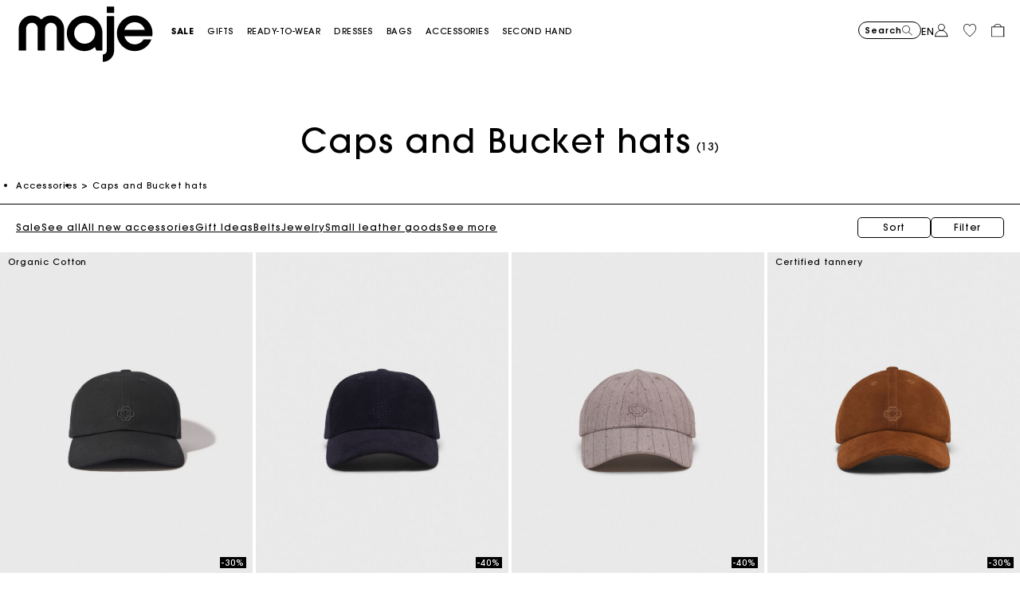

--- FILE ---
content_type: text/html;charset=UTF-8
request_url: https://eu.maje.com/en/accessories/collection/caps-and-bucket-hats/
body_size: 47359
content:










<!DOCTYPE html>
<html lang="en">
<head>
<meta charset=UTF-8>


<title>Caps &amp; Bucket Hats - Trendy Women&#x27;s Hats | Maje</title>


    <meta name="title" content="Caps &amp; Bucket Hats - Trendy Women's Hats | Maje"/>
    <meta name="description" content="Discover our trendy women's caps and bucket hats. ✅ Official Store ✅ Free delivery &amp; returns"/>





<meta http-equiv="x-ua-compatible" content="ie=edge">

<meta name="viewport" content="width=device-width, minimum-scale=1.0, maximum-scale=1.0">






    <meta name="google-site-verification" content="KZTf1pcHOSmroRpgR3qgsxsAuNhYqJZje3jkZFoBQ_8" />




    <link rel="canonical" href="https://eu.maje.com/en/accessories/collection/caps-and-bucket-hats/"/>


<link rel="preload" href="/on/demandware.static/Sites-Maje-RE-Site/-/default/dwbd5c13cf/fonts/SupremeLLTT-Bold.woff2" as="font" crossorigin />

<link rel="icon" type="image/png" href="/on/demandware.static/Sites-Maje-RE-Site/-/default/dw53634ec3/images/favicon-192x192.png" sizes="192x192" />
<link rel="icon" type="image/png" href="/on/demandware.static/Sites-Maje-RE-Site/-/default/dw4346637c/images/favicon-32x32.png" sizes="32x32" />
<link rel="icon" type="image/png" href="/on/demandware.static/Sites-Maje-RE-Site/-/default/dwdf6e7525/images/favicon-16x16.png" sizes="16x16" />
<link rel="shortcut icon" href="/on/demandware.static/Sites-Maje-RE-Site/-/default/dw07d7f461/images/favicon.ico" />


<link rel="stylesheet" href="/on/demandware.static/Sites-Maje-RE-Site/-/en_NL/v1766163189944/css/global.css" />

    <link rel="stylesheet" href="/on/demandware.static/Sites-Maje-RE-Site/-/en_NL/v1766163189944/css/experience/components/commerceLayouts/layout.css"  />

    <link rel="stylesheet" href="/on/demandware.static/Sites-Maje-RE-Site/-/en_NL/v1766163189944/css/experience/components/commerceLayouts/productList.css"  />

    <link rel="stylesheet" href="/on/demandware.static/Sites-Maje-RE-Site/-/en_NL/v1766163189944/css/experience/components/commerceAssets/htmlComponent.css"  />




    



    <script>
        // Duration in milliseconds to wait while the Kameleoon application file is loaded
        var kameleoonLoadingTimeout = 1000;
        window.kameleoonQueue = window.kameleoonQueue || [];
        window.kameleoonStartLoadTime = new Date().getTime();

        if (!document.getElementById("kameleoonLoadingStyleSheet") && !window.kameleoonDisplayPageTimeOut) {
            var kameleoonS = document.getElementsByTagName("script")[0];
            var kameleoonCc = "* { visibility: hidden !important; background-image: none !important; }";
            var kameleoonStn = document.createElement("style");
            kameleoonStn.type = "text/css";
            kameleoonStn.id = "kameleoonLoadingStyleSheet";

            if (kameleoonStn.styleSheet) {
                kameleoonStn.styleSheet.cssText = kameleoonCc;
            } else {
                kameleoonStn.appendChild(document.createTextNode(kameleoonCc));
            }

            kameleoonS.parentNode.insertBefore(kameleoonStn, kameleoonS);

            window.kameleoonDisplayPage = function(fromEngine) {
                if (!fromEngine) {
                    window.kameleoonTimeout = true;
                }
                if (kameleoonStn.parentNode) {
                    kameleoonStn.parentNode.removeChild(kameleoonStn);
                }
            };

            window.kameleoonDisplayPageTimeOut = window.setTimeout(window.kameleoonDisplayPage, kameleoonLoadingTimeout);
        }
    </script>

    <script src="https://65sch4mpwy.kameleoon.io/engine.js" fetchpriority="high" async></script>















<link rel="alternate" hreflang="en" href="https://global.maje.com/en/accessories/collection/caps-and-bucket-hats/" />



<link rel="alternate" hreflang="en-lc" href="https://global.maje.com/en-lc/accessories/collection/caps-and-bucket-hats/" />



<link rel="alternate" hreflang="en-li" href="https://global.maje.com/en-li/accessories/collection/caps-and-bucket-hats/" />



<link rel="alternate" hreflang="en-lk" href="https://global.maje.com/en-lk/accessories/collection/caps-and-bucket-hats/" />



<link rel="alternate" hreflang="en-lr" href="https://global.maje.com/en-lr/accessories/collection/caps-and-bucket-hats/" />



<link rel="alternate" hreflang="en-ky" href="https://global.maje.com/en-ky/accessories/collection/caps-and-bucket-hats/" />



<link rel="alternate" hreflang="en-kz" href="https://global.maje.com/en-kz/accessories/collection/caps-and-bucket-hats/" />



<link rel="alternate" hreflang="en-lb" href="https://global.maje.com/en-lb/accessories/collection/caps-and-bucket-hats/" />



<link rel="alternate" hreflang="en-la" href="https://global.maje.com/en-la/accessories/collection/caps-and-bucket-hats/" />



<link rel="alternate" hreflang="en-mg" href="https://global.maje.com/en-mg/accessories/collection/caps-and-bucket-hats/" />



<link rel="alternate" hreflang="en-mf" href="https://global.maje.com/en-mf/accessories/collection/caps-and-bucket-hats/" />



<link rel="alternate" hreflang="en-me" href="https://global.maje.com/en-me/accessories/collection/caps-and-bucket-hats/" />



<link rel="alternate" hreflang="en-md" href="https://global.maje.com/en-md/accessories/collection/caps-and-bucket-hats/" />



<link rel="alternate" hreflang="en-mk" href="https://global.maje.com/en-mk/accessories/collection/caps-and-bucket-hats/" />



<link rel="alternate" hreflang="en-mh" href="https://global.maje.com/en-mh/accessories/collection/caps-and-bucket-hats/" />



<link rel="alternate" hreflang="en-mo" href="https://global.maje.com/en-mo/accessories/collection/caps-and-bucket-hats/" />



<link rel="alternate" hreflang="en-mn" href="https://global.maje.com/en-mn/accessories/collection/caps-and-bucket-hats/" />



<link rel="alternate" hreflang="en-mm" href="https://global.maje.com/en-mm/accessories/collection/caps-and-bucket-hats/" />



<link rel="alternate" hreflang="en-ml" href="https://global.maje.com/en-ml/accessories/collection/caps-and-bucket-hats/" />



<link rel="alternate" hreflang="en-ms" href="https://global.maje.com/en-ms/accessories/collection/caps-and-bucket-hats/" />



<link rel="alternate" hreflang="en-mr" href="https://global.maje.com/en-mr/accessories/collection/caps-and-bucket-hats/" />



<link rel="alternate" hreflang="en-mq" href="https://global.maje.com/en-mq/accessories/collection/caps-and-bucket-hats/" />



<link rel="alternate" hreflang="en-mp" href="https://global.maje.com/en-mp/accessories/collection/caps-and-bucket-hats/" />



<link rel="alternate" hreflang="en-ls" href="https://global.maje.com/en-ls/accessories/collection/caps-and-bucket-hats/" />



<link rel="alternate" hreflang="en-ly" href="https://global.maje.com/en-ly/accessories/collection/caps-and-bucket-hats/" />



<link rel="alternate" hreflang="en-ma" href="https://global.maje.com/en-ma/accessories/collection/caps-and-bucket-hats/" />



<link rel="alternate" hreflang="en-zw" href="https://global.maje.com/en-zw/accessories/collection/caps-and-bucket-hats/" />



<link rel="alternate" hreflang="en-je" href="https://global.maje.com/en-je/accessories/collection/caps-and-bucket-hats/" />



<link rel="alternate" hreflang="en-jp" href="https://global.maje.com/en-jp/accessories/collection/caps-and-bucket-hats/" />



<link rel="alternate" hreflang="en-jo" href="https://global.maje.com/en-jo/accessories/collection/caps-and-bucket-hats/" />



<link rel="alternate" hreflang="en-jm" href="https://global.maje.com/en-jm/accessories/collection/caps-and-bucket-hats/" />



<link rel="alternate" hreflang="en-is" href="https://global.maje.com/en-is/accessories/collection/caps-and-bucket-hats/" />



<link rel="alternate" hreflang="en-ir" href="https://global.maje.com/en-ir/accessories/collection/caps-and-bucket-hats/" />



<link rel="alternate" hreflang="en-iq" href="https://global.maje.com/en-iq/accessories/collection/caps-and-bucket-hats/" />



<link rel="alternate" hreflang="en-zm" href="https://global.maje.com/en-zm/accessories/collection/caps-and-bucket-hats/" />



<link rel="alternate" hreflang="en-ke" href="https://global.maje.com/en-ke/accessories/collection/caps-and-bucket-hats/" />



<link rel="alternate" hreflang="en-ki" href="https://global.maje.com/en-ki/accessories/collection/caps-and-bucket-hats/" />



<link rel="alternate" hreflang="en-kh" href="https://global.maje.com/en-kh/accessories/collection/caps-and-bucket-hats/" />



<link rel="alternate" hreflang="en-kg" href="https://global.maje.com/en-kg/accessories/collection/caps-and-bucket-hats/" />



<link rel="alternate" hreflang="en-km" href="https://global.maje.com/en-km/accessories/collection/caps-and-bucket-hats/" />



<link rel="alternate" hreflang="en-kp" href="https://global.maje.com/en-kp/accessories/collection/caps-and-bucket-hats/" />



<link rel="alternate" hreflang="en-kn" href="https://global.maje.com/en-kn/accessories/collection/caps-and-bucket-hats/" />



<link rel="alternate" hreflang="en-pg" href="https://global.maje.com/en-pg/accessories/collection/caps-and-bucket-hats/" />



<link rel="alternate" hreflang="en-pn" href="https://global.maje.com/en-pn/accessories/collection/caps-and-bucket-hats/" />



<link rel="alternate" hreflang="en-pm" href="https://global.maje.com/en-pm/accessories/collection/caps-and-bucket-hats/" />



<link rel="alternate" hreflang="en-pl" href="https://global.maje.com/en-pl/accessories/collection/caps-and-bucket-hats/" />



<link rel="alternate" hreflang="en-pk" href="https://global.maje.com/en-pk/accessories/collection/caps-and-bucket-hats/" />



<link rel="alternate" hreflang="en-pa" href="https://global.maje.com/en-pa/accessories/collection/caps-and-bucket-hats/" />



<link rel="alternate" hreflang="en-pf" href="https://global.maje.com/en-pf/accessories/collection/caps-and-bucket-hats/" />



<link rel="alternate" hreflang="en-ag" href="https://global.maje.com/en-ag/accessories/collection/caps-and-bucket-hats/" />



<link rel="alternate" hreflang="en-af" href="https://global.maje.com/en-af/accessories/collection/caps-and-bucket-hats/" />



<link rel="alternate" hreflang="en-ad" href="https://global.maje.com/en-ad/accessories/collection/caps-and-bucket-hats/" />



<link rel="alternate" hreflang="en-pw" href="https://global.maje.com/en-pw/accessories/collection/caps-and-bucket-hats/" />



<link rel="alternate" hreflang="en-qa" href="https://global.maje.com/en-qa/accessories/collection/caps-and-bucket-hats/" />



<link rel="alternate" hreflang="en-ng" href="https://global.maje.com/en-ng/accessories/collection/caps-and-bucket-hats/" />



<link rel="alternate" hreflang="en-nf" href="https://global.maje.com/en-nf/accessories/collection/caps-and-bucket-hats/" />



<link rel="alternate" hreflang="en-ne" href="https://global.maje.com/en-ne/accessories/collection/caps-and-bucket-hats/" />



<link rel="alternate" hreflang="en-ni" href="https://global.maje.com/en-ni/accessories/collection/caps-and-bucket-hats/" />



<link rel="alternate" hreflang="en-np" href="https://global.maje.com/en-np/accessories/collection/caps-and-bucket-hats/" />



<link rel="alternate" hreflang="en-no" href="https://global.maje.com/en-no/accessories/collection/caps-and-bucket-hats/" />



<link rel="alternate" hreflang="en-nr" href="https://global.maje.com/en-nr/accessories/collection/caps-and-bucket-hats/" />



<link rel="alternate" hreflang="en-mw" href="https://global.maje.com/en-mw/accessories/collection/caps-and-bucket-hats/" />



<link rel="alternate" hreflang="en-mv" href="https://global.maje.com/en-mv/accessories/collection/caps-and-bucket-hats/" />



<link rel="alternate" hreflang="en-mu" href="https://global.maje.com/en-mu/accessories/collection/caps-and-bucket-hats/" />



<link rel="alternate" hreflang="en-mt" href="https://global.maje.com/en-mt/accessories/collection/caps-and-bucket-hats/" />



<link rel="alternate" hreflang="en-mz" href="https://global.maje.com/en-mz/accessories/collection/caps-and-bucket-hats/" />



<link rel="alternate" hreflang="en-my" href="https://global.maje.com/en-my/accessories/collection/caps-and-bucket-hats/" />



<link rel="alternate" hreflang="en-nc" href="https://global.maje.com/en-nc/accessories/collection/caps-and-bucket-hats/" />



<link rel="alternate" hreflang="en-na" href="https://global.maje.com/en-na/accessories/collection/caps-and-bucket-hats/" />



<link rel="alternate" hreflang="en-om" href="https://global.maje.com/en-om/accessories/collection/caps-and-bucket-hats/" />



<link rel="alternate" hreflang="en-nu" href="https://global.maje.com/en-nu/accessories/collection/caps-and-bucket-hats/" />



<link rel="alternate" hreflang="en-tn" href="https://global.maje.com/en-tn/accessories/collection/caps-and-bucket-hats/" />



<link rel="alternate" hreflang="en-tm" href="https://global.maje.com/en-tm/accessories/collection/caps-and-bucket-hats/" />



<link rel="alternate" hreflang="en-tl" href="https://global.maje.com/en-tl/accessories/collection/caps-and-bucket-hats/" />



<link rel="alternate" hreflang="en-cz" href="https://global.maje.com/en-cz/accessories/collection/caps-and-bucket-hats/" />



<link rel="alternate" hreflang="en-tk" href="https://global.maje.com/en-tk/accessories/collection/caps-and-bucket-hats/" />



<link rel="alternate" hreflang="en-to" href="https://global.maje.com/en-to/accessories/collection/caps-and-bucket-hats/" />



<link rel="alternate" hreflang="en-tv" href="https://global.maje.com/en-tv/accessories/collection/caps-and-bucket-hats/" />



<link rel="alternate" hreflang="en-tt" href="https://global.maje.com/en-tt/accessories/collection/caps-and-bucket-hats/" />



<link rel="alternate" hreflang="en-dj" href="https://global.maje.com/en-dj/accessories/collection/caps-and-bucket-hats/" />



<link rel="alternate" hreflang="en-tz" href="https://global.maje.com/en-tz/accessories/collection/caps-and-bucket-hats/" />



<link rel="alternate" hreflang="en-tw" href="https://global.maje.com/en-tw/accessories/collection/caps-and-bucket-hats/" />



<link rel="alternate" hreflang="en-cm" href="https://global.maje.com/en-cm/accessories/collection/caps-and-bucket-hats/" />



<link rel="alternate" hreflang="en-ck" href="https://global.maje.com/en-ck/accessories/collection/caps-and-bucket-hats/" />



<link rel="alternate" hreflang="en-sz" href="https://global.maje.com/en-sz/accessories/collection/caps-and-bucket-hats/" />



<link rel="alternate" hreflang="en-co" href="https://global.maje.com/en-co/accessories/collection/caps-and-bucket-hats/" />



<link rel="alternate" hreflang="en-cu" href="https://global.maje.com/en-cu/accessories/collection/caps-and-bucket-hats/" />



<link rel="alternate" hreflang="en-tf" href="https://global.maje.com/en-tf/accessories/collection/caps-and-bucket-hats/" />



<link rel="alternate" hreflang="en-td" href="https://global.maje.com/en-td/accessories/collection/caps-and-bucket-hats/" />



<link rel="alternate" hreflang="en-cr" href="https://global.maje.com/en-cr/accessories/collection/caps-and-bucket-hats/" />



<link rel="alternate" hreflang="en-tc" href="https://global.maje.com/en-tc/accessories/collection/caps-and-bucket-hats/" />



<link rel="alternate" hreflang="en-cy" href="https://global.maje.com/en-cy/accessories/collection/caps-and-bucket-hats/" />



<link rel="alternate" hreflang="en-tj" href="https://global.maje.com/en-tj/accessories/collection/caps-and-bucket-hats/" />



<link rel="alternate" hreflang="en-cx" href="https://global.maje.com/en-cx/accessories/collection/caps-and-bucket-hats/" />



<link rel="alternate" hreflang="en-cw" href="https://global.maje.com/en-cw/accessories/collection/caps-and-bucket-hats/" />



<link rel="alternate" hreflang="en-cv" href="https://global.maje.com/en-cv/accessories/collection/caps-and-bucket-hats/" />



<link rel="alternate" hreflang="en-tg" href="https://global.maje.com/en-tg/accessories/collection/caps-and-bucket-hats/" />



<link rel="alternate" hreflang="en-um" href="https://global.maje.com/en-um/accessories/collection/caps-and-bucket-hats/" />



<link rel="alternate" hreflang="en-ec" href="https://global.maje.com/en-ec/accessories/collection/caps-and-bucket-hats/" />



<link rel="alternate" hreflang="en-uz" href="https://global.maje.com/en-uz/accessories/collection/caps-and-bucket-hats/" />



<link rel="alternate" hreflang="en-eh" href="https://global.maje.com/en-eh/accessories/collection/caps-and-bucket-hats/" />



<link rel="alternate" hreflang="en-dm" href="https://global.maje.com/en-dm/accessories/collection/caps-and-bucket-hats/" />



<link rel="alternate" hreflang="en-dk" href="https://global.maje.com/en-dk/accessories/collection/caps-and-bucket-hats/" />



<link rel="alternate" hreflang="en-do" href="https://global.maje.com/en-do/accessories/collection/caps-and-bucket-hats/" />



<link rel="alternate" hreflang="en-ug" href="https://global.maje.com/en-ug/accessories/collection/caps-and-bucket-hats/" />



<link rel="alternate" hreflang="en-dz" href="https://global.maje.com/en-dz/accessories/collection/caps-and-bucket-hats/" />



<link rel="alternate" hreflang="en-az" href="https://global.maje.com/en-az/accessories/collection/caps-and-bucket-hats/" />



<link rel="alternate" hreflang="en-ax" href="https://global.maje.com/en-ax/accessories/collection/caps-and-bucket-hats/" />



<link rel="alternate" hreflang="en-ro" href="https://global.maje.com/en-ro/accessories/collection/caps-and-bucket-hats/" />



<link rel="alternate" hreflang="en-bd" href="https://global.maje.com/en-bd/accessories/collection/caps-and-bucket-hats/" />



<link rel="alternate" hreflang="en-rs" href="https://global.maje.com/en-rs/accessories/collection/caps-and-bucket-hats/" />



<link rel="alternate" hreflang="en-bb" href="https://global.maje.com/en-bb/accessories/collection/caps-and-bucket-hats/" />



<link rel="alternate" hreflang="en-ba" href="https://global.maje.com/en-ba/accessories/collection/caps-and-bucket-hats/" />



<link rel="alternate" hreflang="en-bg" href="https://global.maje.com/en-bg/accessories/collection/caps-and-bucket-hats/" />



<link rel="alternate" hreflang="en-rw" href="https://global.maje.com/en-rw/accessories/collection/caps-and-bucket-hats/" />



<link rel="alternate" hreflang="en-bf" href="https://global.maje.com/en-bf/accessories/collection/caps-and-bucket-hats/" />



<link rel="alternate" hreflang="en-ai" href="https://global.maje.com/en-ai/accessories/collection/caps-and-bucket-hats/" />



<link rel="alternate" hreflang="en-ao" href="https://global.maje.com/en-ao/accessories/collection/caps-and-bucket-hats/" />



<link rel="alternate" hreflang="en-an" href="https://global.maje.com/en-an/accessories/collection/caps-and-bucket-hats/" />



<link rel="alternate" hreflang="en-am" href="https://global.maje.com/en-am/accessories/collection/caps-and-bucket-hats/" />



<link rel="alternate" hreflang="en-al" href="https://global.maje.com/en-al/accessories/collection/caps-and-bucket-hats/" />



<link rel="alternate" hreflang="en-as" href="https://global.maje.com/en-as/accessories/collection/caps-and-bucket-hats/" />



<link rel="alternate" hreflang="en-aw" href="https://global.maje.com/en-aw/accessories/collection/caps-and-bucket-hats/" />



<link rel="alternate" hreflang="en-at" href="https://global.maje.com/en-at/accessories/collection/caps-and-bucket-hats/" />



<link rel="alternate" hreflang="en-re" href="https://global.maje.com/en-re/accessories/collection/caps-and-bucket-hats/" />



<link rel="alternate" hreflang="en-sm" href="https://global.maje.com/en-sm/accessories/collection/caps-and-bucket-hats/" />



<link rel="alternate" hreflang="en-sl" href="https://global.maje.com/en-sl/accessories/collection/caps-and-bucket-hats/" />



<link rel="alternate" hreflang="en-bz" href="https://global.maje.com/en-bz/accessories/collection/caps-and-bucket-hats/" />



<link rel="alternate" hreflang="en-sk" href="https://global.maje.com/en-sk/accessories/collection/caps-and-bucket-hats/" />



<link rel="alternate" hreflang="en-sj" href="https://global.maje.com/en-sj/accessories/collection/caps-and-bucket-hats/" />



<link rel="alternate" hreflang="en-so" href="https://global.maje.com/en-so/accessories/collection/caps-and-bucket-hats/" />



<link rel="alternate" hreflang="en-sn" href="https://global.maje.com/en-sn/accessories/collection/caps-and-bucket-hats/" />



<link rel="alternate" hreflang="en-cd" href="https://global.maje.com/en-cd/accessories/collection/caps-and-bucket-hats/" />



<link rel="alternate" hreflang="en-st" href="https://global.maje.com/en-st/accessories/collection/caps-and-bucket-hats/" />



<link rel="alternate" hreflang="en-cc" href="https://global.maje.com/en-cc/accessories/collection/caps-and-bucket-hats/" />



<link rel="alternate" hreflang="en-ss" href="https://global.maje.com/en-ss/accessories/collection/caps-and-bucket-hats/" />



<link rel="alternate" hreflang="en-sr" href="https://global.maje.com/en-sr/accessories/collection/caps-and-bucket-hats/" />



<link rel="alternate" hreflang="en-ci" href="https://global.maje.com/en-ci/accessories/collection/caps-and-bucket-hats/" />



<link rel="alternate" hreflang="en-sy" href="https://global.maje.com/en-sy/accessories/collection/caps-and-bucket-hats/" />



<link rel="alternate" hreflang="en-sx" href="https://global.maje.com/en-sx/accessories/collection/caps-and-bucket-hats/" />



<link rel="alternate" hreflang="en-cg" href="https://global.maje.com/en-cg/accessories/collection/caps-and-bucket-hats/" />



<link rel="alternate" hreflang="en-cf" href="https://global.maje.com/en-cf/accessories/collection/caps-and-bucket-hats/" />



<link rel="alternate" hreflang="en-sv" href="https://global.maje.com/en-sv/accessories/collection/caps-and-bucket-hats/" />



<link rel="alternate" hreflang="en-bl" href="https://global.maje.com/en-bl/accessories/collection/caps-and-bucket-hats/" />



<link rel="alternate" hreflang="en-bj" href="https://global.maje.com/en-bj/accessories/collection/caps-and-bucket-hats/" />



<link rel="alternate" hreflang="en-bi" href="https://global.maje.com/en-bi/accessories/collection/caps-and-bucket-hats/" />



<link rel="alternate" hreflang="en-bo" href="https://global.maje.com/en-bo/accessories/collection/caps-and-bucket-hats/" />



<link rel="alternate" hreflang="en-bn" href="https://global.maje.com/en-bn/accessories/collection/caps-and-bucket-hats/" />



<link rel="alternate" hreflang="en-bm" href="https://global.maje.com/en-bm/accessories/collection/caps-and-bucket-hats/" />



<link rel="alternate" hreflang="en-bt" href="https://global.maje.com/en-bt/accessories/collection/caps-and-bucket-hats/" />



<link rel="alternate" hreflang="en-se" href="https://global.maje.com/en-se/accessories/collection/caps-and-bucket-hats/" />



<link rel="alternate" hreflang="en-bs" href="https://global.maje.com/en-bs/accessories/collection/caps-and-bucket-hats/" />



<link rel="alternate" hreflang="en-sd" href="https://global.maje.com/en-sd/accessories/collection/caps-and-bucket-hats/" />



<link rel="alternate" hreflang="en-sc" href="https://global.maje.com/en-sc/accessories/collection/caps-and-bucket-hats/" />



<link rel="alternate" hreflang="en-bq" href="https://global.maje.com/en-bq/accessories/collection/caps-and-bucket-hats/" />



<link rel="alternate" hreflang="en-sb" href="https://global.maje.com/en-sb/accessories/collection/caps-and-bucket-hats/" />



<link rel="alternate" hreflang="en-si" href="https://global.maje.com/en-si/accessories/collection/caps-and-bucket-hats/" />



<link rel="alternate" hreflang="en-bw" href="https://global.maje.com/en-bw/accessories/collection/caps-and-bucket-hats/" />



<link rel="alternate" hreflang="en-sh" href="https://global.maje.com/en-sh/accessories/collection/caps-and-bucket-hats/" />



<link rel="alternate" hreflang="en-bv" href="https://global.maje.com/en-bv/accessories/collection/caps-and-bucket-hats/" />



<link rel="alternate" hreflang="en-sg" href="https://global.maje.com/en-sg/accessories/collection/caps-and-bucket-hats/" />



<link rel="alternate" hreflang="en-hn" href="https://global.maje.com/en-hn/accessories/collection/caps-and-bucket-hats/" />



<link rel="alternate" hreflang="en-hm" href="https://global.maje.com/en-hm/accessories/collection/caps-and-bucket-hats/" />



<link rel="alternate" hreflang="en-gq" href="https://global.maje.com/en-gq/accessories/collection/caps-and-bucket-hats/" />



<link rel="alternate" hreflang="en-gp" href="https://global.maje.com/en-gp/accessories/collection/caps-and-bucket-hats/" />



<link rel="alternate" hreflang="en-gn" href="https://global.maje.com/en-gn/accessories/collection/caps-and-bucket-hats/" />



<link rel="alternate" hreflang="en-gt" href="https://global.maje.com/en-gt/accessories/collection/caps-and-bucket-hats/" />



<link rel="alternate" hreflang="en-gs" href="https://global.maje.com/en-gs/accessories/collection/caps-and-bucket-hats/" />



<link rel="alternate" hreflang="en-gy" href="https://global.maje.com/en-gy/accessories/collection/caps-and-bucket-hats/" />



<link rel="alternate" hreflang="en-gw" href="https://global.maje.com/en-gw/accessories/collection/caps-and-bucket-hats/" />



<link rel="alternate" hreflang="en-yt" href="https://global.maje.com/en-yt/accessories/collection/caps-and-bucket-hats/" />



<link rel="alternate" hreflang="en-io" href="https://global.maje.com/en-io/accessories/collection/caps-and-bucket-hats/" />



<link rel="alternate" hreflang="en-im" href="https://global.maje.com/en-im/accessories/collection/caps-and-bucket-hats/" />



<link rel="alternate" hreflang="en-il" href="https://global.maje.com/en-il/accessories/collection/caps-and-bucket-hats/" />



<link rel="alternate" hreflang="en-hr" href="https://global.maje.com/en-hr/accessories/collection/caps-and-bucket-hats/" />



<link rel="alternate" hreflang="en-hu" href="https://global.maje.com/en-hu/accessories/collection/caps-and-bucket-hats/" />



<link rel="alternate" hreflang="en-ht" href="https://global.maje.com/en-ht/accessories/collection/caps-and-bucket-hats/" />



<link rel="alternate" hreflang="en-ye" href="https://global.maje.com/en-ye/accessories/collection/caps-and-bucket-hats/" />



<link rel="alternate" hreflang="en-vu" href="https://global.maje.com/en-vu/accessories/collection/caps-and-bucket-hats/" />



<link rel="alternate" hreflang="en-fk" href="https://global.maje.com/en-fk/accessories/collection/caps-and-bucket-hats/" />



<link rel="alternate" hreflang="en-fj" href="https://global.maje.com/en-fj/accessories/collection/caps-and-bucket-hats/" />



<link rel="alternate" hreflang="en-fi" href="https://global.maje.com/en-fi/accessories/collection/caps-and-bucket-hats/" />



<link rel="alternate" hreflang="en-er" href="https://global.maje.com/en-er/accessories/collection/caps-and-bucket-hats/" />



<link rel="alternate" hreflang="en-vc" href="https://global.maje.com/en-vc/accessories/collection/caps-and-bucket-hats/" />



<link rel="alternate" hreflang="en-va" href="https://global.maje.com/en-va/accessories/collection/caps-and-bucket-hats/" />



<link rel="alternate" hreflang="en-vg" href="https://global.maje.com/en-vg/accessories/collection/caps-and-bucket-hats/" />



<link rel="alternate" hreflang="en-et" href="https://global.maje.com/en-et/accessories/collection/caps-and-bucket-hats/" />



<link rel="alternate" hreflang="en-ve" href="https://global.maje.com/en-ve/accessories/collection/caps-and-bucket-hats/" />



<link rel="alternate" hreflang="en-ga" href="https://global.maje.com/en-ga/accessories/collection/caps-and-bucket-hats/" />



<link rel="alternate" hreflang="en-ge" href="https://global.maje.com/en-ge/accessories/collection/caps-and-bucket-hats/" />



<link rel="alternate" hreflang="en-gd" href="https://global.maje.com/en-gd/accessories/collection/caps-and-bucket-hats/" />



<link rel="alternate" hreflang="en-ws" href="https://global.maje.com/en-ws/accessories/collection/caps-and-bucket-hats/" />



<link rel="alternate" hreflang="en-gi" href="https://global.maje.com/en-gi/accessories/collection/caps-and-bucket-hats/" />



<link rel="alternate" hreflang="en-gh" href="https://global.maje.com/en-gh/accessories/collection/caps-and-bucket-hats/" />



<link rel="alternate" hreflang="en-gg" href="https://global.maje.com/en-gg/accessories/collection/caps-and-bucket-hats/" />



<link rel="alternate" hreflang="en-gf" href="https://global.maje.com/en-gf/accessories/collection/caps-and-bucket-hats/" />



<link rel="alternate" hreflang="en-gm" href="https://global.maje.com/en-gm/accessories/collection/caps-and-bucket-hats/" />



<link rel="alternate" hreflang="en-gl" href="https://global.maje.com/en-gl/accessories/collection/caps-and-bucket-hats/" />



<link rel="alternate" hreflang="en-fo" href="https://global.maje.com/en-fo/accessories/collection/caps-and-bucket-hats/" />



<link rel="alternate" hreflang="en-fm" href="https://global.maje.com/en-fm/accessories/collection/caps-and-bucket-hats/" />



<link rel="alternate" hreflang="en-wf" href="https://global.maje.com/en-wf/accessories/collection/caps-and-bucket-hats/" />



<link rel="alternate" hreflang="x-default" href="https://fr.maje.com/fr/accessoires/collection/casquettes-et-bobs/" />



<link rel="alternate" hreflang="fr-fr" href="https://fr.maje.com/fr/accessoires/collection/casquettes-et-bobs/" />



<link rel="alternate" hreflang="fr-be" href="https://be.maje.com/fr/accessoires/collection/casquettes-et-bobs/" />



<link rel="alternate" hreflang="en-be" href="https://be.maje.com/en/accessories/collection/caps-and-bucket-hats/" />



<link rel="alternate" hreflang="es-es" href="https://es.maje.com/es/accesorios/coleccion/gorras-y-bobs/" />



<link rel="alternate" hreflang="it-it" href="https://it.maje.com/it_IT/accessori/collezione/cappelli-e-cappelli-da-pescatore/" />



<link rel="alternate" hreflang="en-gb" href="https://uk.maje.com/en/accessories/collection/caps-and-bucket-hats/" />



<link rel="alternate" hreflang="en-ch" href="https://ch.maje.com/en/accessories/collection/caps-and-bucket-hats/" />



<link rel="alternate" hreflang="fr-ca" href="https://ca.maje.com/fr/accessoires/casquettes-and-bobs/" />



<link rel="alternate" hreflang="en-ca" href="https://ca.maje.com/en/accessories/hats-and-beanies/" />



<link rel="alternate" hreflang="en-us" href="https://us.maje.com/en/accessories/hats-and-beanies/" />



<link rel="alternate" hreflang="de-de" href="https://de.maje.com/de/accessoires/kollektion/mutzen-und-fischerhuten/" />



<link rel="alternate" hreflang="en-ie" href="https://ie.maje.com/en/accessories/collection/caps-and-bucket-hats/" />



<link rel="alternate" hreflang="en" href="https://eu.maje.com/en/accessories/collection/caps-and-bucket-hats/" />













<script>
    var datalayerCustomerData = {"login_status":false,"currencyCode":"EUR","registered":false};
</script>


<script>
    var pageAction = 'searchshow';
    window.dataLayer = window.dataLayer || [];
    window.gtmEnabled = true;
    var orderId = -1;
    var dataLayerEvent = {"event":"view_content","platform_environment":"production","page_name":"Caps & Bucket Hats - Trendy Women's Hats | Maje","page_type":"product list page","platform_brand":"maje","platform_country":"NL","checkout_type":"Not logged in","thematic_level1":"Accessories","thematic_level2":"Accessories_Caps","user_phone_sha256":null,"platform_language":"EN"};
    var ga4DataLayerEvent = false;
    var gtmAsyncEvents = false;

    // In all cases except Order Confirmation, the data layer should be pushed, so default to that case
    var pushDataLayer = true;
    if (pageAction === 'orderconfirm') {
        orderId = getGA4OrderId(ga4DataLayerEvent);
        var ordersPushedToGoogle = getOrdersPushedToGoogle();
        var orderHasBeenPushedToGoogle = orderHasBeenPushedToGoogle(orderId, ordersPushedToGoogle);
        if (orderHasBeenPushedToGoogle) {
            // If the data has already been sent, let's not push it again.
            pushDataLayer = false;
        }
    }

    if (pushDataLayer) {
        if (dataLayerEvent) {
            dataLayer.push(Object.assign({}, dataLayerEvent, datalayerCustomerData));
        }

        if (ga4DataLayerEvent) {
            if (ga4DataLayerEvent.ecommerce && ga4DataLayerEvent.ecommerce.items && ga4DataLayerEvent.ecommerce.items.length > 0) {
                var currentItems = ga4DataLayerEvent.ecommerce.items;

                currentItems.forEach(currentItem => {
                    var selectItemSource = window.sessionStorage.getItem('selectItem');

                    if(!selectItemSource) {
                        selectItemSource = window.sessionStorage.getItem('cart-' + currentItem.item_variant);
                    }

                    if(selectItemSource) {
                        var sourceEvent = JSON.parse(selectItemSource);
                        currentItem.index = sourceEvent.index;
                        currentItem.item_list_name = sourceEvent.item_list_name;
                    }
                });

            }
            dataLayer.push({ ecommerce: null });
            dataLayer.push(ga4DataLayerEvent);
        }

        if (pageAction === 'orderconfirm') {
            // Add the orderId to the array of orders that is being stored in localStorage
            ordersPushedToGoogle.push(orderId);
            // The localStorage is what is used to prevent the duplicate send from mobile platforms
            window.localStorage.setItem('ordersPushedToGoogle', JSON.stringify(ordersPushedToGoogle));
        }
    }

    function getOrderId(dataLayer) {
        if ('ecommerce' in dataLayer) {
            if ('purchase' in dataLayer.ecommerce && 'actionField' in dataLayer.ecommerce.purchase &&
                'id' in dataLayer.ecommerce.purchase.actionField) {
                return dataLayer.ecommerce.purchase.actionField.id;
            }
        }

        return -1;
    }

    function getGA4OrderId(dataLayer) {
        if ('ecommerce' in dataLayer && 'transaction_id' in dataLayer.ecommerce) {
            return dataLayer.ecommerce.transaction_id;
        }

        return -1;
    }

    function getOrdersPushedToGoogle() {
        var ordersPushedToGoogleString = window.localStorage.getItem('ordersPushedToGoogle');
        if (ordersPushedToGoogleString && ordersPushedToGoogleString.length > 0) {
            return JSON.parse(ordersPushedToGoogleString);
        }

        return [];
    }

    function orderHasBeenPushedToGoogle(orderId, ordersPushedToGoogle) {
        if (orderId) {
            for (var index = 0; index < ordersPushedToGoogle.length; index++) {
                if (ordersPushedToGoogle[index] === orderId) {
                    return true;
                }
            }
        }

        return false;
    }
</script>

<!-- Google Tag Manager -->
<script>(function(w,d,s,l,i){w[l]=w[l]||[];w[l].push({'gtm.start':
new Date().getTime(),event:'gtm.js'});var f=d.getElementsByTagName(s)[0],
j=d.createElement(s),dl=l!='dataLayer'?'&l='+l:'';j.async=true;j.src=
'https://www.googletagmanager.com/gtm.js?id='+i+dl;f.parentNode.insertBefore(j,f);
})(window,document,'script','dataLayer','GTM-5TXSHM');</script>
<!-- End Google Tag Manager -->




    <style>
	:root {
	  --brand-theme-color: #f396f5;
	}
</style>

<link rel="stylesheet" href="/on/demandware.static/Sites-Maje-RE-Site/-/en_NL/v1766163189944/css/skin/skin.css" />








<script type="text/javascript">//<!--
/* <![CDATA[ (head-active_data.js) */
var dw = (window.dw || {});
dw.ac = {
    _analytics: null,
    _events: [],
    _category: "",
    _searchData: "",
    _anact: "",
    _anact_nohit_tag: "",
    _analytics_enabled: "true",
    _timeZone: "Europe/Paris",
    _capture: function(configs) {
        if (Object.prototype.toString.call(configs) === "[object Array]") {
            configs.forEach(captureObject);
            return;
        }
        dw.ac._events.push(configs);
    },
	capture: function() { 
		dw.ac._capture(arguments);
		// send to CQ as well:
		if (window.CQuotient) {
			window.CQuotient.trackEventsFromAC(arguments);
		}
	},
    EV_PRD_SEARCHHIT: "searchhit",
    EV_PRD_DETAIL: "detail",
    EV_PRD_RECOMMENDATION: "recommendation",
    EV_PRD_SETPRODUCT: "setproduct",
    applyContext: function(context) {
        if (typeof context === "object" && context.hasOwnProperty("category")) {
        	dw.ac._category = context.category;
        }
        if (typeof context === "object" && context.hasOwnProperty("searchData")) {
        	dw.ac._searchData = context.searchData;
        }
    },
    setDWAnalytics: function(analytics) {
        dw.ac._analytics = analytics;
    },
    eventsIsEmpty: function() {
        return 0 == dw.ac._events.length;
    }
};
/* ]]> */
// -->
</script>
<script type="text/javascript">//<!--
/* <![CDATA[ (head-cquotient.js) */
var CQuotient = window.CQuotient = {};
CQuotient.clientId = 'aaon-Maje-RE';
CQuotient.realm = 'AAON';
CQuotient.siteId = 'Maje-RE';
CQuotient.instanceType = 'prd';
CQuotient.locale = 'en_NL';
CQuotient.fbPixelId = '__UNKNOWN__';
CQuotient.activities = [];
CQuotient.cqcid='';
CQuotient.cquid='';
CQuotient.cqeid='';
CQuotient.cqlid='';
CQuotient.apiHost='api.cquotient.com';
/* Turn this on to test against Staging Einstein */
/* CQuotient.useTest= true; */
CQuotient.useTest = ('true' === 'false');
CQuotient.initFromCookies = function () {
	var ca = document.cookie.split(';');
	for(var i=0;i < ca.length;i++) {
	  var c = ca[i];
	  while (c.charAt(0)==' ') c = c.substring(1,c.length);
	  if (c.indexOf('cqcid=') == 0) {
		CQuotient.cqcid=c.substring('cqcid='.length,c.length);
	  } else if (c.indexOf('cquid=') == 0) {
		  var value = c.substring('cquid='.length,c.length);
		  if (value) {
		  	var split_value = value.split("|", 3);
		  	if (split_value.length > 0) {
			  CQuotient.cquid=split_value[0];
		  	}
		  	if (split_value.length > 1) {
			  CQuotient.cqeid=split_value[1];
		  	}
		  	if (split_value.length > 2) {
			  CQuotient.cqlid=split_value[2];
		  	}
		  }
	  }
	}
}
CQuotient.getCQCookieId = function () {
	if(window.CQuotient.cqcid == '')
		window.CQuotient.initFromCookies();
	return window.CQuotient.cqcid;
};
CQuotient.getCQUserId = function () {
	if(window.CQuotient.cquid == '')
		window.CQuotient.initFromCookies();
	return window.CQuotient.cquid;
};
CQuotient.getCQHashedEmail = function () {
	if(window.CQuotient.cqeid == '')
		window.CQuotient.initFromCookies();
	return window.CQuotient.cqeid;
};
CQuotient.getCQHashedLogin = function () {
	if(window.CQuotient.cqlid == '')
		window.CQuotient.initFromCookies();
	return window.CQuotient.cqlid;
};
CQuotient.trackEventsFromAC = function (/* Object or Array */ events) {
try {
	if (Object.prototype.toString.call(events) === "[object Array]") {
		events.forEach(_trackASingleCQEvent);
	} else {
		CQuotient._trackASingleCQEvent(events);
	}
} catch(err) {}
};
CQuotient._trackASingleCQEvent = function ( /* Object */ event) {
	if (event && event.id) {
		if (event.type === dw.ac.EV_PRD_DETAIL) {
			CQuotient.trackViewProduct( {id:'', alt_id: event.id, type: 'raw_sku'} );
		} // not handling the other dw.ac.* events currently
	}
};
CQuotient.trackViewProduct = function(/* Object */ cqParamData){
	var cq_params = {};
	cq_params.cookieId = CQuotient.getCQCookieId();
	cq_params.userId = CQuotient.getCQUserId();
	cq_params.emailId = CQuotient.getCQHashedEmail();
	cq_params.loginId = CQuotient.getCQHashedLogin();
	cq_params.product = cqParamData.product;
	cq_params.realm = cqParamData.realm;
	cq_params.siteId = cqParamData.siteId;
	cq_params.instanceType = cqParamData.instanceType;
	cq_params.locale = CQuotient.locale;
	
	if(CQuotient.sendActivity) {
		CQuotient.sendActivity(CQuotient.clientId, 'viewProduct', cq_params);
	} else {
		CQuotient.activities.push({activityType: 'viewProduct', parameters: cq_params});
	}
};
/* ]]> */
// -->
</script>





    <script type="application/ld+json">
        {"@context":"http://schema.org/","@type":"BreadcrumbList","itemListElement":[{"@type":"ListItem","position":1,"name":"Accueil","item":"https://eu.maje.com/"},{"@type":"ListItem","position":2,"name":"Accessories","item":"https://eu.maje.com/en/accessories/"},{"@type":"ListItem","position":3,"name":"Caps and Bucket hats","item":"https://eu.maje.com/en/accessories/collection/caps-and-bucket-hats/"}]}
    </script>


    <script>
        var plpSchemaData={"@context":"https://schema.org","@type":"ItemList","itemListElement":[{"@type":"ListItem","position":1,"url":"https://eu.maje.com/en/p/cotton-cap-with-gold-tone-buckle/3661601917745.html","name":"Cotton cap with gold-tone buckle","image":"https://eu.maje.com/dw/image/v2/AAON_PRD/on/demandware.static/-/Sites-maje-master-catalog/default/dwe6f02ba3/images/hi-res/Maje_MFABO00365-2517_F_1.jpg"},{"@type":"ListItem","position":2,"url":"https://eu.maje.com/en/p/corduroy-cap/3661601975905.html","name":"Corduroy cap","image":"https://eu.maje.com/dw/image/v2/AAON_PRD/on/demandware.static/-/Sites-maje-master-catalog/default/dwbca769a2/images/hi-res/Maje_MFABO00516-0103_F_1.jpg"},{"@type":"ListItem","position":3,"url":"https://eu.maje.com/en/p/printed-cotton-hat/3661601967443.html","name":"Printed cotton hat","image":"https://eu.maje.com/dw/image/v2/AAON_PRD/on/demandware.static/-/Sites-maje-master-catalog/default/dwea75696b/images/hi-res/Maje_MFABO00461-0641_F_1.jpg"},{"@type":"ListItem","position":4,"url":"https://eu.maje.com/en/p/suede-cap/3661601971112.html","name":"Suede cap","image":"https://eu.maje.com/dw/image/v2/AAON_PRD/on/demandware.static/-/Sites-maje-master-catalog/default/dw7645b4bf/images/hi-res/Maje_MFABO00454-0067_F_1.jpg"},{"@type":"ListItem","position":5,"url":"https://eu.maje.com/en/p/reversible-corduroy-bucket-hat/3661601981012.html","name":"Reversible corduroy bucket hat","image":"https://eu.maje.com/dw/image/v2/AAON_PRD/on/demandware.static/-/Sites-maje-master-catalog/default/dwacd8370e/images/hi-res/Maje_MFABO00510-G005_F_1.jpg"},{"@type":"ListItem","position":6,"url":"https://eu.maje.com/en/p/linen-cap/3661601949982.html","name":"Linen cap","image":"https://eu.maje.com/dw/image/v2/AAON_PRD/on/demandware.static/-/Sites-maje-master-catalog/default/dw25aad05b/images/hi-res/Maje_MFABO00447-0101_F_1.jpg"},{"@type":"ListItem","position":7,"url":"https://eu.maje.com/en/p/crochet-raffia-bucket-hat/3661601947445.html","name":"Crochet raffia bucket hat","image":"https://eu.maje.com/dw/image/v2/AAON_PRD/on/demandware.static/-/Sites-maje-master-catalog/default/dw9b70446b/images/hi-res/Maje_MFABO00417-0130_F_1.jpg"},{"@type":"ListItem","position":8,"url":"https://eu.maje.com/en/p/wool-and-cashmere-hat/3661601979781.html","name":"Wool and cashmere hat","image":"https://eu.maje.com/dw/image/v2/AAON_PRD/on/demandware.static/-/Sites-maje-master-catalog/default/dw6f367862/images/hi-res/Maje_MFABO00551-0150_F_1.jpg"},{"@type":"ListItem","position":9,"url":"https://eu.maje.com/en/p/wool-and-cashmere-hat/3661601979798.html","name":"Wool and cashmere hat","image":"https://eu.maje.com/dw/image/v2/AAON_PRD/on/demandware.static/-/Sites-maje-master-catalog/default/dw8c6bcb53/images/hi-res/Maje_MFABO00551-2517_F_1.jpg"},{"@type":"ListItem","position":10,"url":"https://eu.maje.com/en/p/reversible-fruit-print-bucket-hat/3661601965777.html","name":"Reversible fruit print bucket hat","image":"https://eu.maje.com/dw/image/v2/AAON_PRD/on/demandware.static/-/Sites-maje-master-catalog/default/dwe2ea34e7/images/hi-res/Maje_MFABO00466-0103_F_1.jpg"},{"@type":"ListItem","position":11,"url":"https://eu.maje.com/en/p/cotton-cap/3661601964855.html","name":"Cotton cap","image":"https://eu.maje.com/dw/image/v2/AAON_PRD/on/demandware.static/-/Sites-maje-master-catalog/default/dw301c61ee/images/hi-res/Maje_MFABO00462-2517_F_1.jpg"},{"@type":"ListItem","position":12,"url":"https://eu.maje.com/en/p/wool-and-rhinestone-hat/3661601994784.html","name":"Wool and rhinestone hat","image":"https://eu.maje.com/dw/image/v2/AAON_PRD/on/demandware.static/-/Sites-maje-master-catalog/default/dwab90d1f8/images/hi-res/Maje_MFABO00555-0101_F_1.jpg"},{"@type":"ListItem","position":13,"url":"https://eu.maje.com/en/p/denim-cap/3661601946790.html","name":"Denim cap","image":"https://eu.maje.com/dw/image/v2/AAON_PRD/on/demandware.static/-/Sites-maje-master-catalog/default/dwbac579f5/images/hi-res/Maje_MFABO00448-D018_F_1.jpg"}]}
    </script>


    <script type="application/ld+json">
        {"@context":"https://schema.org","@type":"ItemList","itemListElement":[{"@type":"ImageObject","name":"Cotton cap with gold-tone buckle","description":"Discover our trendy women's caps and bucket hats. ✅ Official Store ✅ Free delivery & returns","caption":"Cotton cap with gold-tone buckle Maje – Official Website","contentUrl":"https://eu.maje.com/dw/image/v2/AAON_PRD/on/demandware.static/-/Sites-maje-master-catalog/default/dwe6f02ba3/images/hi-res/Maje_MFABO00365-2517_F_1.jpg"}]}
    </script>


    <script type="application/ld+json">
        {"@context":"https://schema.org","@type":"Product","url":"https://eu.maje.com/en/accessories/collection/caps-and-bucket-hats/","image":"https://eu.maje.com/dw/image/v2/AAON_PRD/on/demandware.static/-/Sites-maje-master-catalog/default/dwe6f02ba3/images/hi-res/Maje_MFABO00365-2517_F_1.jpg","name":"Caps and Bucket hats","description":"Discover our trendy women's bonnets and caps. ✅ Official Store ✅ Free delivery & returns","brand":{"@type":"Brand","name":"Maje – Official Website"},"offers":{"@type":"AggregateOffer","priceCurrency":"EUR","lowPrice":51,"highPrice":115,"offerCount":13,"url":"https://eu.maje.com/en/accessories/collection/caps-and-bucket-hats/","seller":{"@type":"Organization","name":"Maje – Official Website"}}}
    </script>






<!--[if gt IE 9]><!-->
<script>//common/scripts.isml</script>
<script defer type="text/javascript" src="/on/demandware.static/Sites-Maje-RE-Site/-/en_NL/v1766163189944/js/main.js"></script>

    <script defer type="text/javascript" src="/on/demandware.static/Sites-Maje-RE-Site/-/en_NL/v1766163189944/js/search.js"
        
        >
    </script>

    <script defer type="text/javascript" src="/on/demandware.static/Sites-Maje-RE-Site/-/en_NL/v1766163189944/js/scrollPlp.js"
        
        >
    </script>


<!--<![endif]-->

<script defer src="/on/demandware.static/Sites-Maje-RE-Site/-/en_NL/v1766163189944/js/tagmanager.js"></script>
</head>
<body>
<!-- Google Tag Manager (noscript) -->
<noscript><iframe src="https://www.googletagmanager.com/ns.html?id=GTM-5TXSHM"
height="0" width="0" style="display:none;visibility:hidden"></iframe></noscript>
<!-- End Google Tag Manager (noscript) -->







<div class="page" data-action="Search-Show" data-querystring="cgid=Accessories_Caps" data-currency="EUR" data-top-header="" >

    


    


    


    
    
    

    






<div class="header-banner slide-up d-none secondary-font-light-l-md position-relative">
    <div class="container">
        <div id="top-header-banner-content" class="content">
            
                
	 


	
    
        <style>
:root {--preheader-height: 32px !important;} @media screen and (max-width: 768px) {:root {--preheader-height: 42px !important;}}
section.hp-maje.bandeau-message .bloc-col{width:100%;height:var(--preheader-height);scroll-snap-align:unset;text-align:center;border-bottom:1px solid #000; background: #000;-webkit-font-smoothing: antialiased;-moz-osx-font-smoothing: grayscale;}
section.hp-maje.bandeau-message a {color: #FFF;}
section.hp-maje.bandeau-message a.cta-shop {white-space: nowrap;}
section.hp-maje.bandeau-message .bloc-messages{width:100%;height:100%;position:relative}
section.hp-maje.bandeau-message .bloc-messages .bloc-message{position:absolute;width:100%;height:100%;display:flex;justify-content:center;align-items:center;padding:0 min(4vw,64px);background: #000; color: #FFF;transition:transform 2s; line-height: 1.4; font-size: 0.6875rem;}
section.hp-maje.bandeau-message .bloc-messages .bloc-message.message-active{transform:translateY(100%);z-index:0}
section.hp-maje.bandeau-message .bloc-messages .bloc-message.message-next{transform:translateY(0);z-index:1}
@media screen and (max-width: 768px){section.hp-maje.bandeau-message .bloc-messages .bloc-message {font-size: .625rem;}}
</style>

<section class="hp-maje section-height-auto bandeau-message">
<div class="bloc-row">
<div class="bloc-col">
<div class="bloc-messages">
<div class="bloc-message">
<div> Sale 2nd Markdown: Up to 50% off the selection <a href="https://eu.maje.com/en/sale/categories/see-all/" class="cta-shop"><u><b>SHOP NOW</b></u></a></div>
</div>
</div>
</div>
</div>
</section>
    

 
	
            
        </div>
        <div class="close-button position-absolute">
            <button type="button" class="close"
                aria-label="Close header banner">
                <i class="ico-close"></i>
            </button>
        </div>
    </div>
</div>
<header class="page-header-main theme-white bg-transparent">
    <nav>
        <div class="header container js-header-container">
            <div class="header-top-content">
                <div class="d-flex header-top-wrapper">
                    <div class="content-logo">
                        <div class="navbar-header">
                            <a id="logo-maje" class="logo-home brand-logo" href="/"
    title="Maje Official Site - Ready-to-Wear" data-gtm-logo-home="logo maje">
    
        
        <img src="/on/demandware.static/-/Sites/default/dwef39e50b/Logo/Maje-logo-nofill-new-50.svg" class="img-fluid logo-img" title="Maje Official Website - Ready-to-Wear" width="320" height="122"
            alt="Maje Logo - Official Site" />
    
</a>

                        </div>
                    </div>
                    <div class="d-md-flex h-100 main-menu navbar-toggleable-sm menu-toggleable-left multilevel-dropdown"
                        id="sg-navbar-collapse">
                            







<div class="d-flex flex-column flex-sm-row navigation navbar-nav">
    <div class="position-relative d-flex d-sm-none w-100 px-2 border-bottom mobile-navigation-header">
        <div class="flex w-50">
            <a id="logo-maje" class="logo-home brand-logo" href="/"
    title="Maje Official Site - Ready-to-Wear" data-gtm-logo-home="logo maje">
    
        
        <img src="/on/demandware.static/-/Sites/default/dwef39e50b/Logo/Maje-logo-nofill-new-50.svg" class="img-fluid logo-img" title="Maje Official Website - Ready-to-Wear" width="320" height="122"
            alt="Maje Logo - Official Site" />
    
</a>

        </div>
        <div class="ml-auto d-flex flex-row actions align-items-center">
            <a href="/en/my-wishlist/">
                <i class="ico-wishlist"></i>
            </a>
            <a href="/en/basket/">
                <i class="ico-cart"></i>
            </a>
            <div class="close-menu d-inline">
                <button type="button" class="close-button">
                    <i class="ico-close"></i>
                </button>
            </div>
        </div>

    </div>
    
	 

	
    

        
            <div class="nav-item text-uppercase dropdown top-menu-link d-flex " role="presentation">
                <a href="https://eu.maje.com/en/sale/categories/see-all/" id="Sale_RE"
                    class="nav-link dropdown-toggle d-flex w-100 category-level-1 font-weight-bold" role="button" data-toggle="dropdown" aria-haspopup="true"
                    aria-expanded="false" tabindex="0"
                    title="Sale"
                    
                >
                    <span class="">
                        Sale
                    </span>
                    <i class="ico-arrow-right d-inline d-sm-none"></i>
                </a>
                
                <div class="dropdown-menu main-menu-submenu">
    <div class="w-100 h-100 d-flex flex-row">
        <div class="submenu-items-container h-100 d-flex flex-column flex-wrap">
            
                <div class="d-flex flex-column">
                    <span class="nav-item-link category-l2 level-2 h3 d-flex d-sm-inline align-items-center "
                         >
                        <span class="heading-link">Categories</span>
                        
                    </span>
                    
                        <a class="nav-item-link category-l3  align-items-center font-weight-bold"
                            href="/en/sale/categories/see-all/" >
                            <span class="position-relative ">
                                See all
                                
                            </span>
                        </a>
                    
                        <a class="nav-item-link category-l3  align-items-center "
                            href="/en/sale/categories/new-discounts/" >
                            <span class="position-relative ">
                                New discounts
                                
                            </span>
                        </a>
                    
                        <a class="nav-item-link category-l3  align-items-center "
                            href="/en/sale/categories/-50-/" >
                            <span class="position-relative ">
                                50% off
                                
                            </span>
                        </a>
                    
                        <a class="nav-item-link category-l3  align-items-center "
                            href="/en/sale/categories/dresses/" >
                            <span class="position-relative ">
                                Dresses
                                
                            </span>
                        </a>
                    
                        <a class="nav-item-link category-l3  align-items-center "
                            href="/en/sale/categories/jackets/" >
                            <span class="position-relative ">
                                Blazers &amp; Jackets
                                
                            </span>
                        </a>
                    
                        <a class="nav-item-link category-l3  align-items-center "
                            href="/en/sale/categories/pullovers-and-cardigans/" >
                            <span class="position-relative ">
                                Pullovers &amp; Cardigans
                                
                            </span>
                        </a>
                    
                        <a class="nav-item-link category-l3  align-items-center "
                            href="/en/sale/categories/skirts-and-shorts/" >
                            <span class="position-relative ">
                                Skirts &amp; Shorts
                                
                            </span>
                        </a>
                    
                        <a class="nav-item-link category-l3  align-items-center "
                            href="/en/sale/categories/trousers-and-jeans/" >
                            <span class="position-relative ">
                                Trousers &amp; Jeans
                                
                            </span>
                        </a>
                    
                        <a class="nav-item-link category-l3  align-items-center "
                            href="/en/sale/categories/tops-and-t-shirts/" >
                            <span class="position-relative ">
                                Tops &amp; T-shirts
                                
                            </span>
                        </a>
                    
                </div>
            
                <div class="d-flex flex-column">
                    <span class="nav-item-link category-l2 level-2 h3 d-flex d-sm-inline align-items-center "
                         >
                        <span class="heading-link">Selections</span>
                        
                    </span>
                    
                        <a class="nav-item-link category-l3  align-items-center font-weight-bold"
                            href="/en/sale/accessories/accessories/" >
                            <span class="position-relative ">
                                See all
                                
                            </span>
                        </a>
                    
                        <a class="nav-item-link category-l3  align-items-center "
                            href="/en/sale/accessories/bags/" >
                            <span class="position-relative ">
                                Bags
                                
                            </span>
                        </a>
                    
                        <a class="nav-item-link category-l3  align-items-center "
                            href="/en/sale/accessories/shoes/" >
                            <span class="position-relative ">
                                Shoes
                                
                            </span>
                        </a>
                    
                        <a class="nav-item-link category-l3  align-items-center "
                            href="/en/sale/accessories/belts/" >
                            <span class="position-relative ">
                                Belts
                                
                            </span>
                        </a>
                    
                        <a class="nav-item-link category-l3  align-items-center "
                            href="/en/sale/accessories/other-accessories/" >
                            <span class="position-relative ">
                                Other accessories
                                
                            </span>
                        </a>
                    
                </div>
            
        </div>
        <div class="submenu-image-container h-100 d-none d-sm-flex">
            
	 


	
    <div class="last-seen-products-carousel" data-gtmitemlist="Category product push">
        <div class=" row position-relative hidden-sm-down primary-font-regular-u-sm h-100">
            
                <div class="col mx-2 h-100" data-gtmviewttemlistindex="0">
                    

<div class="product" data-pid="MFPRO04421_0150"
    data-gtmdata="null"
    data-gtmga4data="{&quot;item_id&quot;:&quot;MFPRO04421&quot;,&quot;item_variant&quot;:&quot;3661601972645&quot;,&quot;item_name&quot;:&quot;Sequin-embroidered short dress&quot;,&quot;item_category&quot;:&quot;Clothes_Collection&quot;,&quot;item_category2&quot;:&quot;Clothes_Dresses&quot;,&quot;item_category3&quot;:&quot;Clothes_Dresses_Mini&quot;,&quot;price&quot;:162.5,&quot;discount&quot;:162.5,&quot;item_brand&quot;:&quot;maje&quot;,&quot;item_color&quot;:&quot;Burgundy&quot;,&quot;item_color_id&quot;:&quot;0150&quot;,&quot;item_size&quot;:&quot;&quot;,&quot;item_upc&quot;:&quot;&quot;}">
    <div class="product-tile " data-size-selector="/on/demandware.store/Sites-Maje-RE-Site/en_NL/Tile-SizeSelector?pid=MFPRO04421_0150">
    
    <!-- dwMarker="product" dwContentID="e3b218dfba9c96c8f28d4d5c40" -->
    <a href="/en/p/sequin-embroidered-short-dress/MFPRO04421_0150.html" class="js-tile-anchor">
        <div class="image-container d-flex align-items-center">
    <!-- Product Images -->
    










    




    

    <!-- hi-res Images Container -->
    <div id="hiResImagesCarousel-" class="hires-image-wrapper carousel slide" data-ride="carousel" data-interval="false">
        <div class="carousel-inner">
            <div data-sku="MFPRO04421_0150" class="tile-img-wrapper">
                
                    
                    
                    
                        
                        <div class="carousel-item active">
                            <picture>
    <source media="(max-width: 767px)" srcset="https://eu.maje.com/dw/image/v2/AAON_PRD/on/demandware.static/-/Sites-maje-master-catalog/default/dw830d633a/images/hi-res/Maje_MFPRO04421-0150_F_1.jpg?sw=720&amp;sh=955, https://eu.maje.com/dw/image/v2/AAON_PRD/on/demandware.static/-/Sites-maje-master-catalog/default/dw830d633a/images/hi-res/Maje_MFPRO04421-0150_F_1.jpg?sw=1440&amp;sh=1910 2x" />
    <source media="(max-width: 1440px)" srcset="https://eu.maje.com/dw/image/v2/AAON_PRD/on/demandware.static/-/Sites-maje-master-catalog/default/dw830d633a/images/hi-res/Maje_MFPRO04421-0150_F_1.jpg?sw=720&amp;sh=955" />
    
        <source media="(min-width: 1441px)" srcset="https://eu.maje.com/dw/image/v2/AAON_PRD/on/demandware.static/-/Sites-maje-master-catalog/default/dw830d633a/images/hi-res/Maje_MFPRO04421-0150_F_1.jpg?sw=1080&amp;sh=1440" />
        <source media="(min-width: 768px)" srcset="https://eu.maje.com/dw/image/v2/AAON_PRD/on/demandware.static/-/Sites-maje-master-catalog/default/dw830d633a/images/hi-res/Maje_MFPRO04421-0150_F_1.jpg?sw=720&amp;sh=955" />
    
    
        <img src="https://eu.maje.com/dw/image/v2/AAON_PRD/on/demandware.static/-/Sites-maje-master-catalog/default/dw830d633a/images/hi-res/Maje_MFPRO04421-0150_F_1.jpg?sw=720&amp;sh=955" data-hires="https://eu.maje.com/dw/image/v2/AAON_PRD/on/demandware.static/-/Sites-maje-master-catalog/default/dw830d633a/images/hi-res/Maje_MFPRO04421-0150_F_1.jpg?sw=720&amp;sh=955" class="category-push-image img-fluid w-100" alt="Sequin-embroidered short dress" title="Sequin-embroidered short dress" style="" 
        
            loading="lazy"
        
        
            width="342" height="385"
        
        />
    
</picture>

                        </div>
                    
                
                    
                    
                    
                        
                            
                            <picture>
    <source media="(max-width: 767px)" srcset=",  2x" />
    <source media="(max-width: 1440px)" srcset="" />
    
        <source media="(min-width: 1441px)" srcset="" />
        <source media="(min-width: 768px)" srcset="" />
    
    
        <img src="" class="category-push-image img-fluid w-100" data-hires="" alt="null" title="null" 
        
            loading="lazy"
        
        
            width="342" height="385"
        
        />
    
</picture>

                        
                    
                
                    
                    
                    
                        
                        <div class="carousel-item ">
                            <picture>
    <source media="(max-width: 767px)" srcset="https://eu.maje.com/dw/image/v2/AAON_PRD/on/demandware.static/-/Sites-maje-master-catalog/default/dw75a3ab2d/images/hi-res/Maje_MFPRO04421-0150_F_3.jpg?sw=720&amp;sh=955, https://eu.maje.com/dw/image/v2/AAON_PRD/on/demandware.static/-/Sites-maje-master-catalog/default/dw75a3ab2d/images/hi-res/Maje_MFPRO04421-0150_F_3.jpg?sw=1440&amp;sh=1910 2x" />
    <source media="(max-width: 1440px)" srcset="https://eu.maje.com/dw/image/v2/AAON_PRD/on/demandware.static/-/Sites-maje-master-catalog/default/dw75a3ab2d/images/hi-res/Maje_MFPRO04421-0150_F_3.jpg?sw=720&amp;sh=955" />
    
        <source media="(min-width: 1441px)" srcset="https://eu.maje.com/dw/image/v2/AAON_PRD/on/demandware.static/-/Sites-maje-master-catalog/default/dw75a3ab2d/images/hi-res/Maje_MFPRO04421-0150_F_3.jpg?sw=1080&amp;sh=1440" />
        <source media="(min-width: 768px)" srcset="https://eu.maje.com/dw/image/v2/AAON_PRD/on/demandware.static/-/Sites-maje-master-catalog/default/dw75a3ab2d/images/hi-res/Maje_MFPRO04421-0150_F_3.jpg?sw=720&amp;sh=955" />
    
    
        <img src="https://eu.maje.com/dw/image/v2/AAON_PRD/on/demandware.static/-/Sites-maje-master-catalog/default/dw75a3ab2d/images/hi-res/Maje_MFPRO04421-0150_F_3.jpg?sw=720&amp;sh=955" class="category-push-image img-fluid w-100" data-hires="https://eu.maje.com/dw/image/v2/AAON_PRD/on/demandware.static/-/Sites-maje-master-catalog/default/dw75a3ab2d/images/hi-res/Maje_MFPRO04421-0150_F_3.jpg?sw=720&amp;sh=955" alt="Sequin-embroidered short dress" title="Sequin-embroidered short dress" 
        
            loading="lazy"
        
        
            width="342" height="385"
        
        />
    
</picture>

                        </div>
                    
                
                    
                    
                    
                        
                        <div class="carousel-item ">
                            <picture>
    <source media="(max-width: 767px)" srcset="https://eu.maje.com/dw/image/v2/AAON_PRD/on/demandware.static/-/Sites-maje-master-catalog/default/dw4e36fe45/images/hi-res/Maje_MFPRO04421-0150_F_4.jpg?sw=720&amp;sh=955, https://eu.maje.com/dw/image/v2/AAON_PRD/on/demandware.static/-/Sites-maje-master-catalog/default/dw4e36fe45/images/hi-res/Maje_MFPRO04421-0150_F_4.jpg?sw=1440&amp;sh=1910 2x" />
    <source media="(max-width: 1440px)" srcset="https://eu.maje.com/dw/image/v2/AAON_PRD/on/demandware.static/-/Sites-maje-master-catalog/default/dw4e36fe45/images/hi-res/Maje_MFPRO04421-0150_F_4.jpg?sw=720&amp;sh=955" />
    
        <source media="(min-width: 1441px)" srcset="https://eu.maje.com/dw/image/v2/AAON_PRD/on/demandware.static/-/Sites-maje-master-catalog/default/dw4e36fe45/images/hi-res/Maje_MFPRO04421-0150_F_4.jpg?sw=1080&amp;sh=1440" />
        <source media="(min-width: 768px)" srcset="https://eu.maje.com/dw/image/v2/AAON_PRD/on/demandware.static/-/Sites-maje-master-catalog/default/dw4e36fe45/images/hi-res/Maje_MFPRO04421-0150_F_4.jpg?sw=720&amp;sh=955" />
    
    
        <img src="https://eu.maje.com/dw/image/v2/AAON_PRD/on/demandware.static/-/Sites-maje-master-catalog/default/dw4e36fe45/images/hi-res/Maje_MFPRO04421-0150_F_4.jpg?sw=720&amp;sh=955" class="category-push-image img-fluid w-100" data-hires="https://eu.maje.com/dw/image/v2/AAON_PRD/on/demandware.static/-/Sites-maje-master-catalog/default/dw4e36fe45/images/hi-res/Maje_MFPRO04421-0150_F_4.jpg?sw=720&amp;sh=955" alt="Sequin-embroidered short dress" title="Sequin-embroidered short dress" 
        
            loading="lazy"
        
        
            width="342" height="385"
        
        />
    
</picture>

                        </div>
                    
                
                    
                    
                    
                        
                        <div class="carousel-item ">
                            <picture>
    <source media="(max-width: 767px)" srcset="https://eu.maje.com/dw/image/v2/AAON_PRD/on/demandware.static/-/Sites-maje-master-catalog/default/dwc86644a0/images/hi-res/Maje_MFPRO04421-0150_F_5.jpg?sw=720&amp;sh=955, https://eu.maje.com/dw/image/v2/AAON_PRD/on/demandware.static/-/Sites-maje-master-catalog/default/dwc86644a0/images/hi-res/Maje_MFPRO04421-0150_F_5.jpg?sw=1440&amp;sh=1910 2x" />
    <source media="(max-width: 1440px)" srcset="https://eu.maje.com/dw/image/v2/AAON_PRD/on/demandware.static/-/Sites-maje-master-catalog/default/dwc86644a0/images/hi-res/Maje_MFPRO04421-0150_F_5.jpg?sw=720&amp;sh=955" />
    
        <source media="(min-width: 1441px)" srcset="https://eu.maje.com/dw/image/v2/AAON_PRD/on/demandware.static/-/Sites-maje-master-catalog/default/dwc86644a0/images/hi-res/Maje_MFPRO04421-0150_F_5.jpg?sw=1080&amp;sh=1440" />
        <source media="(min-width: 768px)" srcset="https://eu.maje.com/dw/image/v2/AAON_PRD/on/demandware.static/-/Sites-maje-master-catalog/default/dwc86644a0/images/hi-res/Maje_MFPRO04421-0150_F_5.jpg?sw=720&amp;sh=955" />
    
    
        <img src="https://eu.maje.com/dw/image/v2/AAON_PRD/on/demandware.static/-/Sites-maje-master-catalog/default/dwc86644a0/images/hi-res/Maje_MFPRO04421-0150_F_5.jpg?sw=720&amp;sh=955" class="category-push-image img-fluid w-100" data-hires="https://eu.maje.com/dw/image/v2/AAON_PRD/on/demandware.static/-/Sites-maje-master-catalog/default/dwc86644a0/images/hi-res/Maje_MFPRO04421-0150_F_5.jpg?sw=720&amp;sh=955" alt="Sequin-embroidered short dress" title="Sequin-embroidered short dress" 
        
            loading="lazy"
        
        
            width="342" height="385"
        
        />
    
</picture>

                        </div>
                    
                
                    
                    
                    
                        
                        <div class="carousel-item ">
                            <picture>
    <source media="(max-width: 767px)" srcset="https://eu.maje.com/dw/image/v2/AAON_PRD/on/demandware.static/-/Sites-maje-master-catalog/default/dw7fce6b57/images/hi-res/Maje_MFPRO04421-0150_F_6.jpg?sw=720&amp;sh=955, https://eu.maje.com/dw/image/v2/AAON_PRD/on/demandware.static/-/Sites-maje-master-catalog/default/dw7fce6b57/images/hi-res/Maje_MFPRO04421-0150_F_6.jpg?sw=1440&amp;sh=1910 2x" />
    <source media="(max-width: 1440px)" srcset="https://eu.maje.com/dw/image/v2/AAON_PRD/on/demandware.static/-/Sites-maje-master-catalog/default/dw7fce6b57/images/hi-res/Maje_MFPRO04421-0150_F_6.jpg?sw=720&amp;sh=955" />
    
        <source media="(min-width: 1441px)" srcset="https://eu.maje.com/dw/image/v2/AAON_PRD/on/demandware.static/-/Sites-maje-master-catalog/default/dw7fce6b57/images/hi-res/Maje_MFPRO04421-0150_F_6.jpg?sw=1080&amp;sh=1440" />
        <source media="(min-width: 768px)" srcset="https://eu.maje.com/dw/image/v2/AAON_PRD/on/demandware.static/-/Sites-maje-master-catalog/default/dw7fce6b57/images/hi-res/Maje_MFPRO04421-0150_F_6.jpg?sw=720&amp;sh=955" />
    
    
        <img src="https://eu.maje.com/dw/image/v2/AAON_PRD/on/demandware.static/-/Sites-maje-master-catalog/default/dw7fce6b57/images/hi-res/Maje_MFPRO04421-0150_F_6.jpg?sw=720&amp;sh=955" class="category-push-image img-fluid w-100" data-hires="https://eu.maje.com/dw/image/v2/AAON_PRD/on/demandware.static/-/Sites-maje-master-catalog/default/dw7fce6b57/images/hi-res/Maje_MFPRO04421-0150_F_6.jpg?sw=720&amp;sh=955" alt="Sequin-embroidered short dress" title="Sequin-embroidered short dress" 
        
            loading="lazy"
        
        
            width="342" height="385"
        
        />
    
</picture>

                        </div>
                    
                
            </div>
            
        </div>
    </div>


    <!-- Packshot Images Container -->
    <div id="packImagesCarousel-" class="packshot-image-wrapper carousel slide" data-ride="false">
        <div class="carousel-inner">
            <div class="tile-img-wrapper">
                
                    
                        
                        <div class="carousel-item active">
                            <picture>
    <source media="(max-width: 767px)" srcset="https://eu.maje.com/dw/image/v2/AAON_PRD/on/demandware.static/-/Sites-maje-master-catalog/default/dweb42d134/images/packshot/Maje_MFPRO04421-0150_F_P.jpg?sw=720&amp;sh=955, https://eu.maje.com/dw/image/v2/AAON_PRD/on/demandware.static/-/Sites-maje-master-catalog/default/dweb42d134/images/packshot/Maje_MFPRO04421-0150_F_P.jpg?sw=1440&amp;sh=1910 2x" />
    <source media="(max-width: 1440px)" srcset="https://eu.maje.com/dw/image/v2/AAON_PRD/on/demandware.static/-/Sites-maje-master-catalog/default/dweb42d134/images/packshot/Maje_MFPRO04421-0150_F_P.jpg?sw=720&amp;sh=955" />
    
        <source media="(min-width: 1441px)" srcset="https://eu.maje.com/dw/image/v2/AAON_PRD/on/demandware.static/-/Sites-maje-master-catalog/default/dweb42d134/images/packshot/Maje_MFPRO04421-0150_F_P.jpg?sw=1080&amp;sh=1440" />
        <source media="(min-width: 768px)" srcset="https://eu.maje.com/dw/image/v2/AAON_PRD/on/demandware.static/-/Sites-maje-master-catalog/default/dweb42d134/images/packshot/Maje_MFPRO04421-0150_F_P.jpg?sw=720&amp;sh=955" />
    
    
        <img src="https://eu.maje.com/dw/image/v2/AAON_PRD/on/demandware.static/-/Sites-maje-master-catalog/default/dweb42d134/images/packshot/Maje_MFPRO04421-0150_F_P.jpg?sw=720&amp;sh=955" data-hires="https://eu.maje.com/dw/image/v2/AAON_PRD/on/demandware.static/-/Sites-maje-master-catalog/default/dweb42d134/images/packshot/Maje_MFPRO04421-0150_F_P.jpg?sw=720&amp;sh=955" class="img-fluid w-100" alt="Sequin-embroidered short dress" title="Sequin-embroidered short dress" style="" 
        
            loading="lazy"
        
        
            width="342" height="385"
        
        />
    
</picture>

                        </div>
                    
                
                    
                        
                            
                            <picture>
    <source media="(max-width: 767px)" srcset=",  2x" />
    <source media="(max-width: 1440px)" srcset="" />
    
        <source media="(min-width: 1441px)" srcset="" />
        <source media="(min-width: 768px)" srcset="" />
    
    
        <img src="" class="category-push-image img-fluid w-100" data-hires="" alt="null" title="null" 
        
            loading="lazy"
        
        
            width="342" height="385"
        
        />
    
</picture>

                        
                    
                
            </div>
            
        </div>
    </div>



    
    
        <div class="product-mkt-badge position-absolute primary-font-regular-bold-u-xs " >
            <span style="color:#000000">Recycled material</span>
        </div>
    

    
    <div class="wishlistTile add-to-wishlist position-absolute ">
        
<!-- wishlist icon add to wishlist -->
<button
    class="add-to-wish-list unstyled-button"
    type="button"
    data-href="aHR0cHM6Ly9ldS5tYWplLmNvbS9vbi9kZW1hbmR3YXJlLnN0b3JlL1NpdGVzLU1hamUtUkUtU2l0ZS9lbl9OTC9XaXNobGlzdC1BZGRQcm9kdWN0"
    data-addedtowishlist="false"
    data-removefromlisturl="aHR0cHM6Ly9ldS5tYWplLmNvbS9vbi9kZW1hbmR3YXJlLnN0b3JlL1NpdGVzLU1hamUtUkUtU2l0ZS9lbl9OTC9XaXNobGlzdC1SZW1vdmVQcm9kdWN0"
    title="Wishlist"
    data-pid="MFPRO04421_0150"
>
    <span class="fa-stack fa-lg">
        
        <i class="fa ico-wishlist fa-stack-1x ico-wishlist"></i>
    </span>
</button>

    </div>
    
        <span data-href="L29uL2RlbWFuZHdhcmUuc3RvcmUvU2l0ZXMtTWFqZS1SRS1TaXRlL2VuX05ML1Byb2R1Y3QtU2hvd1F1aWNrVmlldz9waWQ9TUZQUk8wNDQyMV8wMTUw" class="quickview hidden-sm-down d-none" title="Quick View for {0}">
            <span class="fa-stack fa-lg">
                <i class="fa fa-circle fa-inverse fa-stack-2x"></i>
                <i class="fa fa-expand fa-stack-1x"></i>
            </span>
        </span>
    
</div>


        <div class="tile-body ">
            <div class="row tile-name-price">

                
<div class="pdp-link">
    <h2 class="mb-0">
        <span class="link">Sequin-embroidered short dress</span>
    </h2>
</div>


                
                
                    
    <div class="price">
        
        

    <span>
        
            
            <span class="strike-through list">
                <span class="value" content="325.00">
                    <span class="sr-only">
                        Price reduced from
                    </span>
                    325&euro;


                    <span class="sr-only">
                        to
                    </span>
                </span>
            </span>
        

        
            <span class="discount-percent">-50%</span>
        
        
            
            <span class="sales sales-strike">
                
                
                
                    <span class="value" content="162.50">
                
                162,5&euro;


            </span>
                
    </span>


    </div>


                
            </div>
            
            <div class="product-swatch-container d-flex d-sm-none ml-auto flex-column justify-content-between align-items-center">
                
<!-- wishlist icon add to wishlist -->
<button
    class="add-to-wish-list unstyled-button"
    type="button"
    data-href="aHR0cHM6Ly9ldS5tYWplLmNvbS9vbi9kZW1hbmR3YXJlLnN0b3JlL1NpdGVzLU1hamUtUkUtU2l0ZS9lbl9OTC9XaXNobGlzdC1BZGRQcm9kdWN0"
    data-addedtowishlist="false"
    data-removefromlisturl="aHR0cHM6Ly9ldS5tYWplLmNvbS9vbi9kZW1hbmR3YXJlLnN0b3JlL1NpdGVzLU1hamUtUkUtU2l0ZS9lbl9OTC9XaXNobGlzdC1SZW1vdmVQcm9kdWN0"
    title="Wishlist"
    data-pid="MFPRO04421_0150"
>
    <span class="fa-stack fa-lg">
        
        <i class="fa ico-wishlist fa-stack-1x ico-wishlist"></i>
    </span>
</button>


                <div class="d-flex flex-row align-items-center">
                    <div class="color-swatches">
    <div class="swatches">
        <!-- Loop through swatches -->
        
    </div>
</div>

                    
                </div>
            </div>
        </div>
    </a>

    




    <!-- END_dwmarker -->
</div>
</div>

                </div>
            
                <div class="col mx-2 h-100" data-gtmviewttemlistindex="1">
                    

<div class="product" data-pid="MFPVE00742_0103"
    data-gtmdata="null"
    data-gtmga4data="{&quot;item_id&quot;:&quot;MFPVE00742&quot;,&quot;item_variant&quot;:&quot;3661601983207&quot;,&quot;item_name&quot;:&quot;4-pocket tweed jacket&quot;,&quot;item_category&quot;:&quot;Clothes_Collection&quot;,&quot;item_category2&quot;:&quot;Clothes_Jackets&quot;,&quot;item_category3&quot;:&quot;Clothes_Jackets_Tailor&quot;,&quot;price&quot;:276.5,&quot;discount&quot;:118.5,&quot;item_brand&quot;:&quot;maje&quot;,&quot;item_color&quot;:&quot;Navy&quot;,&quot;item_color_id&quot;:&quot;0103&quot;,&quot;item_size&quot;:&quot;&quot;,&quot;item_upc&quot;:&quot;&quot;}">
    <div class="product-tile " data-size-selector="/on/demandware.store/Sites-Maje-RE-Site/en_NL/Tile-SizeSelector?pid=MFPVE00742_0103">
    
    <!-- dwMarker="product" dwContentID="b0f443a8cb3b05190b3af6eed5" -->
    <a href="/en/p/4-pocket-tweed-jacket/MFPVE00742_0103.html" class="js-tile-anchor">
        <div class="image-container d-flex align-items-center">
    <!-- Product Images -->
    










    




    

    <!-- hi-res Images Container -->
    <div id="hiResImagesCarousel-" class="hires-image-wrapper carousel slide" data-ride="carousel" data-interval="false">
        <div class="carousel-inner">
            <div data-sku="MFPVE00742_0103" class="tile-img-wrapper">
                
                    
                    
                    
                        
                        <div class="carousel-item active">
                            <picture>
    <source media="(max-width: 767px)" srcset="https://eu.maje.com/dw/image/v2/AAON_PRD/on/demandware.static/-/Sites-maje-master-catalog/default/dw2f702afe/images/hi-res/Maje_MFPVE00742-0103_F_1.jpg?sw=720&amp;sh=955, https://eu.maje.com/dw/image/v2/AAON_PRD/on/demandware.static/-/Sites-maje-master-catalog/default/dw2f702afe/images/hi-res/Maje_MFPVE00742-0103_F_1.jpg?sw=1440&amp;sh=1910 2x" />
    <source media="(max-width: 1440px)" srcset="https://eu.maje.com/dw/image/v2/AAON_PRD/on/demandware.static/-/Sites-maje-master-catalog/default/dw2f702afe/images/hi-res/Maje_MFPVE00742-0103_F_1.jpg?sw=720&amp;sh=955" />
    
        <source media="(min-width: 1441px)" srcset="https://eu.maje.com/dw/image/v2/AAON_PRD/on/demandware.static/-/Sites-maje-master-catalog/default/dw2f702afe/images/hi-res/Maje_MFPVE00742-0103_F_1.jpg?sw=1080&amp;sh=1440" />
        <source media="(min-width: 768px)" srcset="https://eu.maje.com/dw/image/v2/AAON_PRD/on/demandware.static/-/Sites-maje-master-catalog/default/dw2f702afe/images/hi-res/Maje_MFPVE00742-0103_F_1.jpg?sw=720&amp;sh=955" />
    
    
        <img src="https://eu.maje.com/dw/image/v2/AAON_PRD/on/demandware.static/-/Sites-maje-master-catalog/default/dw2f702afe/images/hi-res/Maje_MFPVE00742-0103_F_1.jpg?sw=720&amp;sh=955" data-hires="https://eu.maje.com/dw/image/v2/AAON_PRD/on/demandware.static/-/Sites-maje-master-catalog/default/dw2f702afe/images/hi-res/Maje_MFPVE00742-0103_F_1.jpg?sw=720&amp;sh=955" class="category-push-image img-fluid w-100" alt="4-pocket tweed jacket" title="4-pocket tweed jacket" style="" 
        
            loading="lazy"
        
        
            width="342" height="385"
        
        />
    
</picture>

                        </div>
                    
                
                    
                    
                    
                        
                            
                            <picture>
    <source media="(max-width: 767px)" srcset=",  2x" />
    <source media="(max-width: 1440px)" srcset="" />
    
        <source media="(min-width: 1441px)" srcset="" />
        <source media="(min-width: 768px)" srcset="" />
    
    
        <img src="" class="category-push-image img-fluid w-100" data-hires="" alt="null" title="null" 
        
            loading="lazy"
        
        
            width="342" height="385"
        
        />
    
</picture>

                        
                    
                
                    
                    
                    
                        
                        <div class="carousel-item ">
                            <picture>
    <source media="(max-width: 767px)" srcset="https://eu.maje.com/dw/image/v2/AAON_PRD/on/demandware.static/-/Sites-maje-master-catalog/default/dw318b0dd1/images/hi-res/Maje_MFPVE00742-0103_F_3.jpg?sw=720&amp;sh=955, https://eu.maje.com/dw/image/v2/AAON_PRD/on/demandware.static/-/Sites-maje-master-catalog/default/dw318b0dd1/images/hi-res/Maje_MFPVE00742-0103_F_3.jpg?sw=1440&amp;sh=1910 2x" />
    <source media="(max-width: 1440px)" srcset="https://eu.maje.com/dw/image/v2/AAON_PRD/on/demandware.static/-/Sites-maje-master-catalog/default/dw318b0dd1/images/hi-res/Maje_MFPVE00742-0103_F_3.jpg?sw=720&amp;sh=955" />
    
        <source media="(min-width: 1441px)" srcset="https://eu.maje.com/dw/image/v2/AAON_PRD/on/demandware.static/-/Sites-maje-master-catalog/default/dw318b0dd1/images/hi-res/Maje_MFPVE00742-0103_F_3.jpg?sw=1080&amp;sh=1440" />
        <source media="(min-width: 768px)" srcset="https://eu.maje.com/dw/image/v2/AAON_PRD/on/demandware.static/-/Sites-maje-master-catalog/default/dw318b0dd1/images/hi-res/Maje_MFPVE00742-0103_F_3.jpg?sw=720&amp;sh=955" />
    
    
        <img src="https://eu.maje.com/dw/image/v2/AAON_PRD/on/demandware.static/-/Sites-maje-master-catalog/default/dw318b0dd1/images/hi-res/Maje_MFPVE00742-0103_F_3.jpg?sw=720&amp;sh=955" class="category-push-image img-fluid w-100" data-hires="https://eu.maje.com/dw/image/v2/AAON_PRD/on/demandware.static/-/Sites-maje-master-catalog/default/dw318b0dd1/images/hi-res/Maje_MFPVE00742-0103_F_3.jpg?sw=720&amp;sh=955" alt="4-pocket tweed jacket" title="4-pocket tweed jacket" 
        
            loading="lazy"
        
        
            width="342" height="385"
        
        />
    
</picture>

                        </div>
                    
                
                    
                    
                    
                        
                        <div class="carousel-item ">
                            <picture>
    <source media="(max-width: 767px)" srcset="https://eu.maje.com/dw/image/v2/AAON_PRD/on/demandware.static/-/Sites-maje-master-catalog/default/dw0f898bac/images/hi-res/Maje_MFPVE00742-0103_F_4.jpg?sw=720&amp;sh=955, https://eu.maje.com/dw/image/v2/AAON_PRD/on/demandware.static/-/Sites-maje-master-catalog/default/dw0f898bac/images/hi-res/Maje_MFPVE00742-0103_F_4.jpg?sw=1440&amp;sh=1910 2x" />
    <source media="(max-width: 1440px)" srcset="https://eu.maje.com/dw/image/v2/AAON_PRD/on/demandware.static/-/Sites-maje-master-catalog/default/dw0f898bac/images/hi-res/Maje_MFPVE00742-0103_F_4.jpg?sw=720&amp;sh=955" />
    
        <source media="(min-width: 1441px)" srcset="https://eu.maje.com/dw/image/v2/AAON_PRD/on/demandware.static/-/Sites-maje-master-catalog/default/dw0f898bac/images/hi-res/Maje_MFPVE00742-0103_F_4.jpg?sw=1080&amp;sh=1440" />
        <source media="(min-width: 768px)" srcset="https://eu.maje.com/dw/image/v2/AAON_PRD/on/demandware.static/-/Sites-maje-master-catalog/default/dw0f898bac/images/hi-res/Maje_MFPVE00742-0103_F_4.jpg?sw=720&amp;sh=955" />
    
    
        <img src="https://eu.maje.com/dw/image/v2/AAON_PRD/on/demandware.static/-/Sites-maje-master-catalog/default/dw0f898bac/images/hi-res/Maje_MFPVE00742-0103_F_4.jpg?sw=720&amp;sh=955" class="category-push-image img-fluid w-100" data-hires="https://eu.maje.com/dw/image/v2/AAON_PRD/on/demandware.static/-/Sites-maje-master-catalog/default/dw0f898bac/images/hi-res/Maje_MFPVE00742-0103_F_4.jpg?sw=720&amp;sh=955" alt="4-pocket tweed jacket" title="4-pocket tweed jacket" 
        
            loading="lazy"
        
        
            width="342" height="385"
        
        />
    
</picture>

                        </div>
                    
                
                    
                    
                    
                        
                        <div class="carousel-item ">
                            <picture>
    <source media="(max-width: 767px)" srcset="https://eu.maje.com/dw/image/v2/AAON_PRD/on/demandware.static/-/Sites-maje-master-catalog/default/dw0bc731b2/images/hi-res/Maje_MFPVE00742-0103_F_5.jpg?sw=720&amp;sh=955, https://eu.maje.com/dw/image/v2/AAON_PRD/on/demandware.static/-/Sites-maje-master-catalog/default/dw0bc731b2/images/hi-res/Maje_MFPVE00742-0103_F_5.jpg?sw=1440&amp;sh=1910 2x" />
    <source media="(max-width: 1440px)" srcset="https://eu.maje.com/dw/image/v2/AAON_PRD/on/demandware.static/-/Sites-maje-master-catalog/default/dw0bc731b2/images/hi-res/Maje_MFPVE00742-0103_F_5.jpg?sw=720&amp;sh=955" />
    
        <source media="(min-width: 1441px)" srcset="https://eu.maje.com/dw/image/v2/AAON_PRD/on/demandware.static/-/Sites-maje-master-catalog/default/dw0bc731b2/images/hi-res/Maje_MFPVE00742-0103_F_5.jpg?sw=1080&amp;sh=1440" />
        <source media="(min-width: 768px)" srcset="https://eu.maje.com/dw/image/v2/AAON_PRD/on/demandware.static/-/Sites-maje-master-catalog/default/dw0bc731b2/images/hi-res/Maje_MFPVE00742-0103_F_5.jpg?sw=720&amp;sh=955" />
    
    
        <img src="https://eu.maje.com/dw/image/v2/AAON_PRD/on/demandware.static/-/Sites-maje-master-catalog/default/dw0bc731b2/images/hi-res/Maje_MFPVE00742-0103_F_5.jpg?sw=720&amp;sh=955" class="category-push-image img-fluid w-100" data-hires="https://eu.maje.com/dw/image/v2/AAON_PRD/on/demandware.static/-/Sites-maje-master-catalog/default/dw0bc731b2/images/hi-res/Maje_MFPVE00742-0103_F_5.jpg?sw=720&amp;sh=955" alt="4-pocket tweed jacket" title="4-pocket tweed jacket" 
        
            loading="lazy"
        
        
            width="342" height="385"
        
        />
    
</picture>

                        </div>
                    
                
                    
                    
                    
                        
                        <div class="carousel-item ">
                            <picture>
    <source media="(max-width: 767px)" srcset="https://eu.maje.com/dw/image/v2/AAON_PRD/on/demandware.static/-/Sites-maje-master-catalog/default/dwaa1d4d95/images/hi-res/Maje_MFPVE00742-0103_F_6.jpg?sw=720&amp;sh=955, https://eu.maje.com/dw/image/v2/AAON_PRD/on/demandware.static/-/Sites-maje-master-catalog/default/dwaa1d4d95/images/hi-res/Maje_MFPVE00742-0103_F_6.jpg?sw=1440&amp;sh=1910 2x" />
    <source media="(max-width: 1440px)" srcset="https://eu.maje.com/dw/image/v2/AAON_PRD/on/demandware.static/-/Sites-maje-master-catalog/default/dwaa1d4d95/images/hi-res/Maje_MFPVE00742-0103_F_6.jpg?sw=720&amp;sh=955" />
    
        <source media="(min-width: 1441px)" srcset="https://eu.maje.com/dw/image/v2/AAON_PRD/on/demandware.static/-/Sites-maje-master-catalog/default/dwaa1d4d95/images/hi-res/Maje_MFPVE00742-0103_F_6.jpg?sw=1080&amp;sh=1440" />
        <source media="(min-width: 768px)" srcset="https://eu.maje.com/dw/image/v2/AAON_PRD/on/demandware.static/-/Sites-maje-master-catalog/default/dwaa1d4d95/images/hi-res/Maje_MFPVE00742-0103_F_6.jpg?sw=720&amp;sh=955" />
    
    
        <img src="https://eu.maje.com/dw/image/v2/AAON_PRD/on/demandware.static/-/Sites-maje-master-catalog/default/dwaa1d4d95/images/hi-res/Maje_MFPVE00742-0103_F_6.jpg?sw=720&amp;sh=955" class="category-push-image img-fluid w-100" data-hires="https://eu.maje.com/dw/image/v2/AAON_PRD/on/demandware.static/-/Sites-maje-master-catalog/default/dwaa1d4d95/images/hi-res/Maje_MFPVE00742-0103_F_6.jpg?sw=720&amp;sh=955" alt="4-pocket tweed jacket" title="4-pocket tweed jacket" 
        
            loading="lazy"
        
        
            width="342" height="385"
        
        />
    
</picture>

                        </div>
                    
                
            </div>
            
        </div>
    </div>


    <!-- Packshot Images Container -->
    <div id="packImagesCarousel-" class="packshot-image-wrapper carousel slide" data-ride="false">
        <div class="carousel-inner">
            <div class="tile-img-wrapper">
                
                    
                        
                        <div class="carousel-item active">
                            <picture>
    <source media="(max-width: 767px)" srcset="https://eu.maje.com/dw/image/v2/AAON_PRD/on/demandware.static/-/Sites-maje-master-catalog/default/dw5f2eb332/images/packshot/Maje_MFPVE00742-0103_F_P.jpg?sw=720&amp;sh=955, https://eu.maje.com/dw/image/v2/AAON_PRD/on/demandware.static/-/Sites-maje-master-catalog/default/dw5f2eb332/images/packshot/Maje_MFPVE00742-0103_F_P.jpg?sw=1440&amp;sh=1910 2x" />
    <source media="(max-width: 1440px)" srcset="https://eu.maje.com/dw/image/v2/AAON_PRD/on/demandware.static/-/Sites-maje-master-catalog/default/dw5f2eb332/images/packshot/Maje_MFPVE00742-0103_F_P.jpg?sw=720&amp;sh=955" />
    
        <source media="(min-width: 1441px)" srcset="https://eu.maje.com/dw/image/v2/AAON_PRD/on/demandware.static/-/Sites-maje-master-catalog/default/dw5f2eb332/images/packshot/Maje_MFPVE00742-0103_F_P.jpg?sw=1080&amp;sh=1440" />
        <source media="(min-width: 768px)" srcset="https://eu.maje.com/dw/image/v2/AAON_PRD/on/demandware.static/-/Sites-maje-master-catalog/default/dw5f2eb332/images/packshot/Maje_MFPVE00742-0103_F_P.jpg?sw=720&amp;sh=955" />
    
    
        <img src="https://eu.maje.com/dw/image/v2/AAON_PRD/on/demandware.static/-/Sites-maje-master-catalog/default/dw5f2eb332/images/packshot/Maje_MFPVE00742-0103_F_P.jpg?sw=720&amp;sh=955" data-hires="https://eu.maje.com/dw/image/v2/AAON_PRD/on/demandware.static/-/Sites-maje-master-catalog/default/dw5f2eb332/images/packshot/Maje_MFPVE00742-0103_F_P.jpg?sw=720&amp;sh=955" class="img-fluid w-100" alt="4-pocket tweed jacket" title="4-pocket tweed jacket" style="" 
        
            loading="lazy"
        
        
            width="342" height="385"
        
        />
    
</picture>

                        </div>
                    
                
                    
                        
                            
                            <picture>
    <source media="(max-width: 767px)" srcset=",  2x" />
    <source media="(max-width: 1440px)" srcset="" />
    
        <source media="(min-width: 1441px)" srcset="" />
        <source media="(min-width: 768px)" srcset="" />
    
    
        <img src="" class="category-push-image img-fluid w-100" data-hires="" alt="null" title="null" 
        
            loading="lazy"
        
        
            width="342" height="385"
        
        />
    
</picture>

                        
                    
                
            </div>
            
        </div>
    </div>



    
    
        <div class="product-mkt-badge position-absolute primary-font-regular-bold-u-xs " >
            <span style="color:#000000">Recycled material</span>
        </div>
    

    
    <div class="wishlistTile add-to-wishlist position-absolute ">
        
<!-- wishlist icon add to wishlist -->
<button
    class="add-to-wish-list unstyled-button"
    type="button"
    data-href="aHR0cHM6Ly9ldS5tYWplLmNvbS9vbi9kZW1hbmR3YXJlLnN0b3JlL1NpdGVzLU1hamUtUkUtU2l0ZS9lbl9OTC9XaXNobGlzdC1BZGRQcm9kdWN0"
    data-addedtowishlist="false"
    data-removefromlisturl="aHR0cHM6Ly9ldS5tYWplLmNvbS9vbi9kZW1hbmR3YXJlLnN0b3JlL1NpdGVzLU1hamUtUkUtU2l0ZS9lbl9OTC9XaXNobGlzdC1SZW1vdmVQcm9kdWN0"
    title="Wishlist"
    data-pid="MFPVE00742_0103"
>
    <span class="fa-stack fa-lg">
        
        <i class="fa ico-wishlist fa-stack-1x ico-wishlist"></i>
    </span>
</button>

    </div>
    
        <span data-href="L29uL2RlbWFuZHdhcmUuc3RvcmUvU2l0ZXMtTWFqZS1SRS1TaXRlL2VuX05ML1Byb2R1Y3QtU2hvd1F1aWNrVmlldz9waWQ9TUZQVkUwMDc0Ml8wMTAz" class="quickview hidden-sm-down d-none" title="Quick View for {0}">
            <span class="fa-stack fa-lg">
                <i class="fa fa-circle fa-inverse fa-stack-2x"></i>
                <i class="fa fa-expand fa-stack-1x"></i>
            </span>
        </span>
    
</div>


        <div class="tile-body ">
            <div class="row tile-name-price">

                
<div class="pdp-link">
    <h2 class="mb-0">
        <span class="link">4-pocket tweed jacket</span>
    </h2>
</div>


                
                
                    
    <div class="price">
        
        

    <span>
        
            
            <span class="strike-through list">
                <span class="value" content="395.00">
                    <span class="sr-only">
                        Price reduced from
                    </span>
                    395&euro;


                    <span class="sr-only">
                        to
                    </span>
                </span>
            </span>
        

        
            <span class="discount-percent">-30%</span>
        
        
            
            <span class="sales sales-strike">
                
                
                
                    <span class="value" content="276.50">
                
                276,5&euro;


            </span>
                
    </span>


    </div>


                
            </div>
            
            <div class="product-swatch-container d-flex d-sm-none ml-auto flex-column justify-content-between align-items-center">
                
<!-- wishlist icon add to wishlist -->
<button
    class="add-to-wish-list unstyled-button"
    type="button"
    data-href="aHR0cHM6Ly9ldS5tYWplLmNvbS9vbi9kZW1hbmR3YXJlLnN0b3JlL1NpdGVzLU1hamUtUkUtU2l0ZS9lbl9OTC9XaXNobGlzdC1BZGRQcm9kdWN0"
    data-addedtowishlist="false"
    data-removefromlisturl="aHR0cHM6Ly9ldS5tYWplLmNvbS9vbi9kZW1hbmR3YXJlLnN0b3JlL1NpdGVzLU1hamUtUkUtU2l0ZS9lbl9OTC9XaXNobGlzdC1SZW1vdmVQcm9kdWN0"
    title="Wishlist"
    data-pid="MFPVE00742_0103"
>
    <span class="fa-stack fa-lg">
        
        <i class="fa ico-wishlist fa-stack-1x ico-wishlist"></i>
    </span>
</button>


                <div class="d-flex flex-row align-items-center">
                    <div class="color-swatches">
    <div class="swatches">
        <!-- Loop through swatches -->
        
    </div>
</div>

                    
                </div>
            </div>
        </div>
    </a>

    




    <!-- END_dwmarker -->
</div>
</div>

                </div>
            
                <div class="col mx-2 h-100" data-gtmviewttemlistindex="2">
                    

<div class="product" data-pid="MFPOU01376_0609"
    data-gtmdata="null"
    data-gtmga4data="{&quot;item_id&quot;:&quot;MFPOU01376&quot;,&quot;item_variant&quot;:&quot;3661601975424&quot;,&quot;item_name&quot;:&quot;Embroidered double-faced coat&quot;,&quot;item_category&quot;:&quot;Clothes_Collection&quot;,&quot;item_category2&quot;:&quot;Clothes_Coats&quot;,&quot;item_category3&quot;:&quot;Clothes_Coats_Long&quot;,&quot;price&quot;:416.5,&quot;discount&quot;:178.5,&quot;item_brand&quot;:&quot;maje&quot;,&quot;item_color&quot;:&quot;Dark brown&quot;,&quot;item_color_id&quot;:&quot;0609&quot;,&quot;item_size&quot;:&quot;&quot;,&quot;item_upc&quot;:&quot;&quot;}">
    <div class="product-tile " data-size-selector="/on/demandware.store/Sites-Maje-RE-Site/en_NL/Tile-SizeSelector?pid=MFPOU01376_0609">
    
    <!-- dwMarker="product" dwContentID="68fa98a57ceda9e4978bef9322" -->
    <a href="/en/p/embroidered-double-faced-coat/MFPOU01376_0609.html" class="js-tile-anchor">
        <div class="image-container d-flex align-items-center">
    <!-- Product Images -->
    










    




    

    <!-- hi-res Images Container -->
    <div id="hiResImagesCarousel-" class="hires-image-wrapper carousel slide" data-ride="carousel" data-interval="false">
        <div class="carousel-inner">
            <div data-sku="MFPOU01376_0609" class="tile-img-wrapper">
                
                    
                    
                    
                        
                        <div class="carousel-item active">
                            <picture>
    <source media="(max-width: 767px)" srcset="https://eu.maje.com/dw/image/v2/AAON_PRD/on/demandware.static/-/Sites-maje-master-catalog/default/dw6b1c8acb/images/hi-res/Maje_MFPOU01376-0609_F_1.jpg?sw=720&amp;sh=955, https://eu.maje.com/dw/image/v2/AAON_PRD/on/demandware.static/-/Sites-maje-master-catalog/default/dw6b1c8acb/images/hi-res/Maje_MFPOU01376-0609_F_1.jpg?sw=1440&amp;sh=1910 2x" />
    <source media="(max-width: 1440px)" srcset="https://eu.maje.com/dw/image/v2/AAON_PRD/on/demandware.static/-/Sites-maje-master-catalog/default/dw6b1c8acb/images/hi-res/Maje_MFPOU01376-0609_F_1.jpg?sw=720&amp;sh=955" />
    
        <source media="(min-width: 1441px)" srcset="https://eu.maje.com/dw/image/v2/AAON_PRD/on/demandware.static/-/Sites-maje-master-catalog/default/dw6b1c8acb/images/hi-res/Maje_MFPOU01376-0609_F_1.jpg?sw=1080&amp;sh=1440" />
        <source media="(min-width: 768px)" srcset="https://eu.maje.com/dw/image/v2/AAON_PRD/on/demandware.static/-/Sites-maje-master-catalog/default/dw6b1c8acb/images/hi-res/Maje_MFPOU01376-0609_F_1.jpg?sw=720&amp;sh=955" />
    
    
        <img src="https://eu.maje.com/dw/image/v2/AAON_PRD/on/demandware.static/-/Sites-maje-master-catalog/default/dw6b1c8acb/images/hi-res/Maje_MFPOU01376-0609_F_1.jpg?sw=720&amp;sh=955" data-hires="https://eu.maje.com/dw/image/v2/AAON_PRD/on/demandware.static/-/Sites-maje-master-catalog/default/dw6b1c8acb/images/hi-res/Maje_MFPOU01376-0609_F_1.jpg?sw=720&amp;sh=955" class="category-push-image img-fluid w-100" alt="Embroidered double-faced coat" title="Embroidered double-faced coat" style="" 
        
            loading="lazy"
        
        
            width="342" height="385"
        
        />
    
</picture>

                        </div>
                    
                
                    
                    
                    
                        
                            
                            <picture>
    <source media="(max-width: 767px)" srcset=",  2x" />
    <source media="(max-width: 1440px)" srcset="" />
    
        <source media="(min-width: 1441px)" srcset="" />
        <source media="(min-width: 768px)" srcset="" />
    
    
        <img src="" class="category-push-image img-fluid w-100" data-hires="" alt="null" title="null" 
        
            loading="lazy"
        
        
            width="342" height="385"
        
        />
    
</picture>

                        
                    
                
                    
                    
                    
                        
                        <div class="carousel-item ">
                            <picture>
    <source media="(max-width: 767px)" srcset="https://eu.maje.com/dw/image/v2/AAON_PRD/on/demandware.static/-/Sites-maje-master-catalog/default/dw96f23a30/images/hi-res/Maje_MFPOU01376-0609_F_3.jpg?sw=720&amp;sh=955, https://eu.maje.com/dw/image/v2/AAON_PRD/on/demandware.static/-/Sites-maje-master-catalog/default/dw96f23a30/images/hi-res/Maje_MFPOU01376-0609_F_3.jpg?sw=1440&amp;sh=1910 2x" />
    <source media="(max-width: 1440px)" srcset="https://eu.maje.com/dw/image/v2/AAON_PRD/on/demandware.static/-/Sites-maje-master-catalog/default/dw96f23a30/images/hi-res/Maje_MFPOU01376-0609_F_3.jpg?sw=720&amp;sh=955" />
    
        <source media="(min-width: 1441px)" srcset="https://eu.maje.com/dw/image/v2/AAON_PRD/on/demandware.static/-/Sites-maje-master-catalog/default/dw96f23a30/images/hi-res/Maje_MFPOU01376-0609_F_3.jpg?sw=1080&amp;sh=1440" />
        <source media="(min-width: 768px)" srcset="https://eu.maje.com/dw/image/v2/AAON_PRD/on/demandware.static/-/Sites-maje-master-catalog/default/dw96f23a30/images/hi-res/Maje_MFPOU01376-0609_F_3.jpg?sw=720&amp;sh=955" />
    
    
        <img src="https://eu.maje.com/dw/image/v2/AAON_PRD/on/demandware.static/-/Sites-maje-master-catalog/default/dw96f23a30/images/hi-res/Maje_MFPOU01376-0609_F_3.jpg?sw=720&amp;sh=955" class="category-push-image img-fluid w-100" data-hires="https://eu.maje.com/dw/image/v2/AAON_PRD/on/demandware.static/-/Sites-maje-master-catalog/default/dw96f23a30/images/hi-res/Maje_MFPOU01376-0609_F_3.jpg?sw=720&amp;sh=955" alt="Embroidered double-faced coat" title="Embroidered double-faced coat" 
        
            loading="lazy"
        
        
            width="342" height="385"
        
        />
    
</picture>

                        </div>
                    
                
                    
                    
                    
                        
                        <div class="carousel-item ">
                            <picture>
    <source media="(max-width: 767px)" srcset="https://eu.maje.com/dw/image/v2/AAON_PRD/on/demandware.static/-/Sites-maje-master-catalog/default/dw45fec710/images/hi-res/Maje_MFPOU01376-0609_F_4.jpg?sw=720&amp;sh=955, https://eu.maje.com/dw/image/v2/AAON_PRD/on/demandware.static/-/Sites-maje-master-catalog/default/dw45fec710/images/hi-res/Maje_MFPOU01376-0609_F_4.jpg?sw=1440&amp;sh=1910 2x" />
    <source media="(max-width: 1440px)" srcset="https://eu.maje.com/dw/image/v2/AAON_PRD/on/demandware.static/-/Sites-maje-master-catalog/default/dw45fec710/images/hi-res/Maje_MFPOU01376-0609_F_4.jpg?sw=720&amp;sh=955" />
    
        <source media="(min-width: 1441px)" srcset="https://eu.maje.com/dw/image/v2/AAON_PRD/on/demandware.static/-/Sites-maje-master-catalog/default/dw45fec710/images/hi-res/Maje_MFPOU01376-0609_F_4.jpg?sw=1080&amp;sh=1440" />
        <source media="(min-width: 768px)" srcset="https://eu.maje.com/dw/image/v2/AAON_PRD/on/demandware.static/-/Sites-maje-master-catalog/default/dw45fec710/images/hi-res/Maje_MFPOU01376-0609_F_4.jpg?sw=720&amp;sh=955" />
    
    
        <img src="https://eu.maje.com/dw/image/v2/AAON_PRD/on/demandware.static/-/Sites-maje-master-catalog/default/dw45fec710/images/hi-res/Maje_MFPOU01376-0609_F_4.jpg?sw=720&amp;sh=955" class="category-push-image img-fluid w-100" data-hires="https://eu.maje.com/dw/image/v2/AAON_PRD/on/demandware.static/-/Sites-maje-master-catalog/default/dw45fec710/images/hi-res/Maje_MFPOU01376-0609_F_4.jpg?sw=720&amp;sh=955" alt="Embroidered double-faced coat" title="Embroidered double-faced coat" 
        
            loading="lazy"
        
        
            width="342" height="385"
        
        />
    
</picture>

                        </div>
                    
                
                    
                    
                    
                        
                        <div class="carousel-item ">
                            <picture>
    <source media="(max-width: 767px)" srcset="https://eu.maje.com/dw/image/v2/AAON_PRD/on/demandware.static/-/Sites-maje-master-catalog/default/dwb678dce5/images/hi-res/Maje_MFPOU01376-0609_F_5.jpg?sw=720&amp;sh=955, https://eu.maje.com/dw/image/v2/AAON_PRD/on/demandware.static/-/Sites-maje-master-catalog/default/dwb678dce5/images/hi-res/Maje_MFPOU01376-0609_F_5.jpg?sw=1440&amp;sh=1910 2x" />
    <source media="(max-width: 1440px)" srcset="https://eu.maje.com/dw/image/v2/AAON_PRD/on/demandware.static/-/Sites-maje-master-catalog/default/dwb678dce5/images/hi-res/Maje_MFPOU01376-0609_F_5.jpg?sw=720&amp;sh=955" />
    
        <source media="(min-width: 1441px)" srcset="https://eu.maje.com/dw/image/v2/AAON_PRD/on/demandware.static/-/Sites-maje-master-catalog/default/dwb678dce5/images/hi-res/Maje_MFPOU01376-0609_F_5.jpg?sw=1080&amp;sh=1440" />
        <source media="(min-width: 768px)" srcset="https://eu.maje.com/dw/image/v2/AAON_PRD/on/demandware.static/-/Sites-maje-master-catalog/default/dwb678dce5/images/hi-res/Maje_MFPOU01376-0609_F_5.jpg?sw=720&amp;sh=955" />
    
    
        <img src="https://eu.maje.com/dw/image/v2/AAON_PRD/on/demandware.static/-/Sites-maje-master-catalog/default/dwb678dce5/images/hi-res/Maje_MFPOU01376-0609_F_5.jpg?sw=720&amp;sh=955" class="category-push-image img-fluid w-100" data-hires="https://eu.maje.com/dw/image/v2/AAON_PRD/on/demandware.static/-/Sites-maje-master-catalog/default/dwb678dce5/images/hi-res/Maje_MFPOU01376-0609_F_5.jpg?sw=720&amp;sh=955" alt="Embroidered double-faced coat" title="Embroidered double-faced coat" 
        
            loading="lazy"
        
        
            width="342" height="385"
        
        />
    
</picture>

                        </div>
                    
                
                    
                    
                    
                        
                        <div class="carousel-item ">
                            <picture>
    <source media="(max-width: 767px)" srcset="https://eu.maje.com/dw/image/v2/AAON_PRD/on/demandware.static/-/Sites-maje-master-catalog/default/dw52e3e974/images/hi-res/Maje_MFPOU01376-0609_F_6.jpg?sw=720&amp;sh=955, https://eu.maje.com/dw/image/v2/AAON_PRD/on/demandware.static/-/Sites-maje-master-catalog/default/dw52e3e974/images/hi-res/Maje_MFPOU01376-0609_F_6.jpg?sw=1440&amp;sh=1910 2x" />
    <source media="(max-width: 1440px)" srcset="https://eu.maje.com/dw/image/v2/AAON_PRD/on/demandware.static/-/Sites-maje-master-catalog/default/dw52e3e974/images/hi-res/Maje_MFPOU01376-0609_F_6.jpg?sw=720&amp;sh=955" />
    
        <source media="(min-width: 1441px)" srcset="https://eu.maje.com/dw/image/v2/AAON_PRD/on/demandware.static/-/Sites-maje-master-catalog/default/dw52e3e974/images/hi-res/Maje_MFPOU01376-0609_F_6.jpg?sw=1080&amp;sh=1440" />
        <source media="(min-width: 768px)" srcset="https://eu.maje.com/dw/image/v2/AAON_PRD/on/demandware.static/-/Sites-maje-master-catalog/default/dw52e3e974/images/hi-res/Maje_MFPOU01376-0609_F_6.jpg?sw=720&amp;sh=955" />
    
    
        <img src="https://eu.maje.com/dw/image/v2/AAON_PRD/on/demandware.static/-/Sites-maje-master-catalog/default/dw52e3e974/images/hi-res/Maje_MFPOU01376-0609_F_6.jpg?sw=720&amp;sh=955" class="category-push-image img-fluid w-100" data-hires="https://eu.maje.com/dw/image/v2/AAON_PRD/on/demandware.static/-/Sites-maje-master-catalog/default/dw52e3e974/images/hi-res/Maje_MFPOU01376-0609_F_6.jpg?sw=720&amp;sh=955" alt="Embroidered double-faced coat" title="Embroidered double-faced coat" 
        
            loading="lazy"
        
        
            width="342" height="385"
        
        />
    
</picture>

                        </div>
                    
                
                    
                    
                    
                        
                        <div class="carousel-item ">
                            <picture>
    <source media="(max-width: 767px)" srcset="https://eu.maje.com/dw/image/v2/AAON_PRD/on/demandware.static/-/Sites-maje-master-catalog/default/dwa9816299/images/hi-res/Maje_MFPOU01376-0609_F_7.jpg?sw=720&amp;sh=955, https://eu.maje.com/dw/image/v2/AAON_PRD/on/demandware.static/-/Sites-maje-master-catalog/default/dwa9816299/images/hi-res/Maje_MFPOU01376-0609_F_7.jpg?sw=1440&amp;sh=1910 2x" />
    <source media="(max-width: 1440px)" srcset="https://eu.maje.com/dw/image/v2/AAON_PRD/on/demandware.static/-/Sites-maje-master-catalog/default/dwa9816299/images/hi-res/Maje_MFPOU01376-0609_F_7.jpg?sw=720&amp;sh=955" />
    
        <source media="(min-width: 1441px)" srcset="https://eu.maje.com/dw/image/v2/AAON_PRD/on/demandware.static/-/Sites-maje-master-catalog/default/dwa9816299/images/hi-res/Maje_MFPOU01376-0609_F_7.jpg?sw=1080&amp;sh=1440" />
        <source media="(min-width: 768px)" srcset="https://eu.maje.com/dw/image/v2/AAON_PRD/on/demandware.static/-/Sites-maje-master-catalog/default/dwa9816299/images/hi-res/Maje_MFPOU01376-0609_F_7.jpg?sw=720&amp;sh=955" />
    
    
        <img src="https://eu.maje.com/dw/image/v2/AAON_PRD/on/demandware.static/-/Sites-maje-master-catalog/default/dwa9816299/images/hi-res/Maje_MFPOU01376-0609_F_7.jpg?sw=720&amp;sh=955" class="category-push-image img-fluid w-100" data-hires="https://eu.maje.com/dw/image/v2/AAON_PRD/on/demandware.static/-/Sites-maje-master-catalog/default/dwa9816299/images/hi-res/Maje_MFPOU01376-0609_F_7.jpg?sw=720&amp;sh=955" alt="Embroidered double-faced coat" title="Embroidered double-faced coat" 
        
            loading="lazy"
        
        
            width="342" height="385"
        
        />
    
</picture>

                        </div>
                    
                
                    
                    
                    
                        
                        <div class="carousel-item ">
                            <picture>
    <source media="(max-width: 767px)" srcset="https://eu.maje.com/dw/image/v2/AAON_PRD/on/demandware.static/-/Sites-maje-master-catalog/default/dw03553d88/images/hi-res/Maje_MFPOU01376-0609_F_8.jpg?sw=720&amp;sh=955, https://eu.maje.com/dw/image/v2/AAON_PRD/on/demandware.static/-/Sites-maje-master-catalog/default/dw03553d88/images/hi-res/Maje_MFPOU01376-0609_F_8.jpg?sw=1440&amp;sh=1910 2x" />
    <source media="(max-width: 1440px)" srcset="https://eu.maje.com/dw/image/v2/AAON_PRD/on/demandware.static/-/Sites-maje-master-catalog/default/dw03553d88/images/hi-res/Maje_MFPOU01376-0609_F_8.jpg?sw=720&amp;sh=955" />
    
        <source media="(min-width: 1441px)" srcset="https://eu.maje.com/dw/image/v2/AAON_PRD/on/demandware.static/-/Sites-maje-master-catalog/default/dw03553d88/images/hi-res/Maje_MFPOU01376-0609_F_8.jpg?sw=1080&amp;sh=1440" />
        <source media="(min-width: 768px)" srcset="https://eu.maje.com/dw/image/v2/AAON_PRD/on/demandware.static/-/Sites-maje-master-catalog/default/dw03553d88/images/hi-res/Maje_MFPOU01376-0609_F_8.jpg?sw=720&amp;sh=955" />
    
    
        <img src="https://eu.maje.com/dw/image/v2/AAON_PRD/on/demandware.static/-/Sites-maje-master-catalog/default/dw03553d88/images/hi-res/Maje_MFPOU01376-0609_F_8.jpg?sw=720&amp;sh=955" class="category-push-image img-fluid w-100" data-hires="https://eu.maje.com/dw/image/v2/AAON_PRD/on/demandware.static/-/Sites-maje-master-catalog/default/dw03553d88/images/hi-res/Maje_MFPOU01376-0609_F_8.jpg?sw=720&amp;sh=955" alt="Embroidered double-faced coat" title="Embroidered double-faced coat" 
        
            loading="lazy"
        
        
            width="342" height="385"
        
        />
    
</picture>

                        </div>
                    
                
            </div>
            
        </div>
    </div>


    <!-- Packshot Images Container -->
    <div id="packImagesCarousel-" class="packshot-image-wrapper carousel slide" data-ride="false">
        <div class="carousel-inner">
            <div class="tile-img-wrapper">
                
                    
                        
                        <div class="carousel-item active">
                            <picture>
    <source media="(max-width: 767px)" srcset="https://eu.maje.com/dw/image/v2/AAON_PRD/on/demandware.static/-/Sites-maje-master-catalog/default/dw952e3cd0/images/packshot/Maje_MFPOU01376-0609_F_P.jpg?sw=720&amp;sh=955, https://eu.maje.com/dw/image/v2/AAON_PRD/on/demandware.static/-/Sites-maje-master-catalog/default/dw952e3cd0/images/packshot/Maje_MFPOU01376-0609_F_P.jpg?sw=1440&amp;sh=1910 2x" />
    <source media="(max-width: 1440px)" srcset="https://eu.maje.com/dw/image/v2/AAON_PRD/on/demandware.static/-/Sites-maje-master-catalog/default/dw952e3cd0/images/packshot/Maje_MFPOU01376-0609_F_P.jpg?sw=720&amp;sh=955" />
    
        <source media="(min-width: 1441px)" srcset="https://eu.maje.com/dw/image/v2/AAON_PRD/on/demandware.static/-/Sites-maje-master-catalog/default/dw952e3cd0/images/packshot/Maje_MFPOU01376-0609_F_P.jpg?sw=1080&amp;sh=1440" />
        <source media="(min-width: 768px)" srcset="https://eu.maje.com/dw/image/v2/AAON_PRD/on/demandware.static/-/Sites-maje-master-catalog/default/dw952e3cd0/images/packshot/Maje_MFPOU01376-0609_F_P.jpg?sw=720&amp;sh=955" />
    
    
        <img src="https://eu.maje.com/dw/image/v2/AAON_PRD/on/demandware.static/-/Sites-maje-master-catalog/default/dw952e3cd0/images/packshot/Maje_MFPOU01376-0609_F_P.jpg?sw=720&amp;sh=955" data-hires="https://eu.maje.com/dw/image/v2/AAON_PRD/on/demandware.static/-/Sites-maje-master-catalog/default/dw952e3cd0/images/packshot/Maje_MFPOU01376-0609_F_P.jpg?sw=720&amp;sh=955" class="img-fluid w-100" alt="Embroidered double-faced coat" title="Embroidered double-faced coat" style="" 
        
            loading="lazy"
        
        
            width="342" height="385"
        
        />
    
</picture>

                        </div>
                    
                
                    
                        
                            
                            <picture>
    <source media="(max-width: 767px)" srcset=",  2x" />
    <source media="(max-width: 1440px)" srcset="" />
    
        <source media="(min-width: 1441px)" srcset="" />
        <source media="(min-width: 768px)" srcset="" />
    
    
        <img src="" class="category-push-image img-fluid w-100" data-hires="" alt="null" title="null" 
        
            loading="lazy"
        
        
            width="342" height="385"
        
        />
    
</picture>

                        
                    
                
            </div>
            
        </div>
    </div>



    
    
        <div class="product-mkt-badge position-absolute primary-font-regular-bold-u-xs " >
            
        </div>
    

    
    <div class="wishlistTile add-to-wishlist position-absolute ">
        
<!-- wishlist icon add to wishlist -->
<button
    class="add-to-wish-list unstyled-button"
    type="button"
    data-href="aHR0cHM6Ly9ldS5tYWplLmNvbS9vbi9kZW1hbmR3YXJlLnN0b3JlL1NpdGVzLU1hamUtUkUtU2l0ZS9lbl9OTC9XaXNobGlzdC1BZGRQcm9kdWN0"
    data-addedtowishlist="false"
    data-removefromlisturl="aHR0cHM6Ly9ldS5tYWplLmNvbS9vbi9kZW1hbmR3YXJlLnN0b3JlL1NpdGVzLU1hamUtUkUtU2l0ZS9lbl9OTC9XaXNobGlzdC1SZW1vdmVQcm9kdWN0"
    title="Wishlist"
    data-pid="MFPOU01376_0609"
>
    <span class="fa-stack fa-lg">
        
        <i class="fa ico-wishlist fa-stack-1x ico-wishlist"></i>
    </span>
</button>

    </div>
    
        <span data-href="L29uL2RlbWFuZHdhcmUuc3RvcmUvU2l0ZXMtTWFqZS1SRS1TaXRlL2VuX05ML1Byb2R1Y3QtU2hvd1F1aWNrVmlldz9waWQ9TUZQT1UwMTM3Nl8wNjA5" class="quickview hidden-sm-down d-none" title="Quick View for {0}">
            <span class="fa-stack fa-lg">
                <i class="fa fa-circle fa-inverse fa-stack-2x"></i>
                <i class="fa fa-expand fa-stack-1x"></i>
            </span>
        </span>
    
</div>


        <div class="tile-body ">
            <div class="row tile-name-price">

                
<div class="pdp-link">
    <h2 class="mb-0">
        <span class="link">Embroidered double-faced coat</span>
    </h2>
</div>


                
                
                    
    <div class="price">
        
        

    <span>
        
            
            <span class="strike-through list">
                <span class="value" content="595.00">
                    <span class="sr-only">
                        Price reduced from
                    </span>
                    595&euro;


                    <span class="sr-only">
                        to
                    </span>
                </span>
            </span>
        

        
            <span class="discount-percent">-30%</span>
        
        
            
            <span class="sales sales-strike">
                
                
                
                    <span class="value" content="416.50">
                
                416,5&euro;


            </span>
                
    </span>


    </div>


                
            </div>
            
            <div class="product-swatch-container d-flex d-sm-none ml-auto flex-column justify-content-between align-items-center">
                
<!-- wishlist icon add to wishlist -->
<button
    class="add-to-wish-list unstyled-button"
    type="button"
    data-href="aHR0cHM6Ly9ldS5tYWplLmNvbS9vbi9kZW1hbmR3YXJlLnN0b3JlL1NpdGVzLU1hamUtUkUtU2l0ZS9lbl9OTC9XaXNobGlzdC1BZGRQcm9kdWN0"
    data-addedtowishlist="false"
    data-removefromlisturl="aHR0cHM6Ly9ldS5tYWplLmNvbS9vbi9kZW1hbmR3YXJlLnN0b3JlL1NpdGVzLU1hamUtUkUtU2l0ZS9lbl9OTC9XaXNobGlzdC1SZW1vdmVQcm9kdWN0"
    title="Wishlist"
    data-pid="MFPOU01376_0609"
>
    <span class="fa-stack fa-lg">
        
        <i class="fa ico-wishlist fa-stack-1x ico-wishlist"></i>
    </span>
</button>


                <div class="d-flex flex-row align-items-center">
                    <div class="color-swatches">
    <div class="swatches">
        <!-- Loop through swatches -->
        
    </div>
</div>

                    
                </div>
            </div>
        </div>
    </a>

    




    <!-- END_dwmarker -->
</div>
</div>

                </div>
            
        </div>
    </div>

 
	
        </div>
    </div>
</div>
            </div>
        
    

        
            <div class="nav-item text-uppercase dropdown top-menu-link d-flex " role="presentation">
                <a href="https://eu.maje.com/en/gift-guide/evening/all-gift-ideas/" id="Gift-Guide"
                    class="nav-link dropdown-toggle d-flex w-100 category-level-1 " role="button" data-toggle="dropdown" aria-haspopup="true"
                    aria-expanded="false" tabindex="0"
                    title="Gift Guide"
                    
                >
                    <span class="highlighted">
                        GIFTS
                    </span>
                    <i class="ico-arrow-right d-inline d-sm-none"></i>
                </a>
                
                <div class="dropdown-menu main-menu-submenu">
    <div class="w-100 h-100 d-flex flex-row">
        <div class="submenu-items-container h-100 d-flex flex-column flex-wrap">
            
                <div class="d-flex flex-column">
                    <span class="nav-item-link category-l2 level-2 h3 d-flex d-sm-inline align-items-center "
                         >
                        <span class="heading-link">COLLECTION</span>
                        
                    </span>
                    
                        <a class="nav-item-link category-l3  align-items-center "
                            href="/en/gift-guide/evening/all-gift-ideas/" >
                            <span class="position-relative ">
                                All Gift Ideas
                                
                            </span>
                        </a>
                    
                        <a class="nav-item-link category-l3  align-items-center "
                            href="/en/gift-guide/evening/jewelry/" >
                            <span class="position-relative ">
                                Jewelry
                                
                            </span>
                        </a>
                    
                        <a class="nav-item-link category-l3  align-items-center "
                            href="/en/gift-guide/evening/small-leather-goods/" >
                            <span class="position-relative ">
                                Small leather goods
                                
                            </span>
                        </a>
                    
                        <a class="nav-item-link category-l3  align-items-center "
                            href="/en/gift-guide/evening/bags/" >
                            <span class="position-relative ">
                                Bags
                                
                            </span>
                        </a>
                    
                        <a class="nav-item-link category-l3  align-items-center "
                            href="/en/gift-guide/evening/belts/" >
                            <span class="position-relative ">
                                Belts &amp; Hosiery
                                
                            </span>
                        </a>
                    
                        <a class="nav-item-link category-l3  align-items-center "
                            href="/en/gift-guide/evening/dresses/" >
                            <span class="position-relative ">
                                Dresses
                                
                            </span>
                        </a>
                    
                        <a class="nav-item-link category-l3  align-items-center "
                            href="/en/gift-guide/evening/sweats-and-cardigans/" >
                            <span class="position-relative ">
                                Knits
                                
                            </span>
                        </a>
                    
                        <a class="nav-item-link category-l3  align-items-center "
                            href="/en/gift-guide/evening/t-shirts/" >
                            <span class="position-relative ">
                                T-shirts
                                
                            </span>
                        </a>
                    
                </div>
            
                <div class="d-flex flex-column">
                    <span class="nav-item-link category-l2 level-2 h3 d-flex d-sm-inline align-items-center "
                         >
                        <span class="heading-link">Discover</span>
                        
                    </span>
                    
                        <a class="nav-item-link category-l3  align-items-center "
                            href="https://eu.maje.com/en/landing_xmas25/landing_xmas_RE.html" >
                            <span class="position-relative ">
                                Gift Guide
                                
                            </span>
                        </a>
                    
                </div>
            
        </div>
        <div class="submenu-image-container h-100 d-none d-sm-flex">
            
	 


	
    <div class="row h-100">
        
            <div class="col h-100">
                
                
                
                    <div class="promotion-pushContent h-100 position-relative hidden-sm-down d-flex justify-content-center">
                        
                            <a href="https://eu.maje.com/en/gift-guide/evening/all-gift-ideas/">
                                <img loading="lazy" src="/on/demandware.static/-/Library-Sites-Maje-Shared/default/dw3b8ca6d4/site/home/fw25/push-menu/FW25_XMAS_PM_CADEAUX.jpg" class="category-push-image" width="612.0" height="585.0" alt="Gift ideas" />
                            </a>
                        
                        
                            <div class="promotion-push-content position-absolute bottom-0 mb-3">
                                <span class="promotion-push-content_title"
                                    style="color:#ffffff;">
                                    Gift ideas
                                </span>
                                <a class="promotion-push-content_link"
                                    href="https://eu.maje.com/en/gift-guide/evening/all-gift-ideas/">
                                    Discover
                                </a>
                            </div>
                        
                    </div>
                
            </div>
        
    </div>

 
	
        </div>
    </div>
</div>
            </div>
        
    

        
            <div class="nav-item text-uppercase dropdown top-menu-link d-flex " role="presentation">
                <a href="https://eu.maje.com/en/ready-to-wear/collection/all-the-collection/" id="Clothes"
                    class="nav-link dropdown-toggle d-flex w-100 category-level-1 " role="button" data-toggle="dropdown" aria-haspopup="true"
                    aria-expanded="false" tabindex="0"
                    title="Ready-to-wear"
                    
                >
                    <span class="">
                        Ready-to-wear
                    </span>
                    <i class="ico-arrow-right d-inline d-sm-none"></i>
                </a>
                
                <div class="dropdown-menu main-menu-submenu">
    <div class="w-100 h-100 d-flex flex-row">
        <div class="submenu-items-container h-100 d-flex flex-column flex-wrap">
            
                <div class="d-flex flex-column">
                    <span class="nav-item-link category-l2 level-2 h3 d-flex d-sm-inline align-items-center "
                         >
                        <span class="heading-link">Categories</span>
                        
                    </span>
                    
                        <a class="nav-item-link category-l3  align-items-center font-weight-bold"
                            href="https://eu.maje.com/en/sale/categories/see-all/" >
                            <span class="position-relative ">
                                Sale
                                
                            </span>
                        </a>
                    
                        <a class="nav-item-link category-l3  align-items-center font-weight-bold"
                            href="/en/ready-to-wear/collection/all-the-collection/" >
                            <span class="position-relative ">
                                See all
                                
                            </span>
                        </a>
                    
                        <a class="nav-item-link category-l3  align-items-center "
                            href="/en/ready-to-wear/collection/dresses/" >
                            <span class="position-relative ">
                                Dresses
                                
                            </span>
                        </a>
                    
                        <a class="nav-item-link category-l3  align-items-center "
                            href="/en/ready-to-wear/collection/coats/" >
                            <span class="position-relative ">
                                Coats
                                
                            </span>
                        </a>
                    
                        <a class="nav-item-link category-l3  align-items-center "
                            href="/en/ready-to-wear/collection/blazers-and-jackets/" >
                            <span class="position-relative ">
                                Blazers &amp; Jackets
                                
                            </span>
                        </a>
                    
                        <a class="nav-item-link category-l3  align-items-center "
                            href="/en/ready-to-wear/collection/pullovers-and-cardigans/" >
                            <span class="position-relative ">
                                Pullovers &amp; Cardigans
                                
                            </span>
                        </a>
                    
                        <a class="nav-item-link category-l3  align-items-center "
                            href="/en/ready-to-wear/collection/tops-and-shirts/" >
                            <span class="position-relative ">
                                Tops &amp; Shirts
                                
                            </span>
                        </a>
                    
                        <a class="nav-item-link category-l3  align-items-center "
                            href="/en/ready-to-wear/collection/trousers-and-jeans/" >
                            <span class="position-relative ">
                                Trousers &amp; Jeans
                                
                            </span>
                        </a>
                    
                        <a class="nav-item-link category-l3  align-items-center "
                            href="/en/ready-to-wear/collection/skirts-and-shorts/" >
                            <span class="position-relative ">
                                Skirts &amp; Shorts
                                
                            </span>
                        </a>
                    
                        <a class="nav-item-link category-l3  align-items-center "
                            href="/en/ready-to-wear/collection/t-shirts/" >
                            <span class="position-relative ">
                                T-Shirts
                                
                            </span>
                        </a>
                    
                        <a class="nav-item-link category-l3  align-items-center "
                            href="/en/ready-to-wear/collection/jumpshort-and-jumpsuits/" >
                            <span class="position-relative ">
                                Jumpshort &amp; Jumpsuits
                                
                            </span>
                        </a>
                    
                        <a class="nav-item-link category-l3  align-items-center "
                            href="https://eu.maje.com/en/ready-to-wear/discover/suit-jackets/" >
                            <span class="position-relative ">
                                Suits &amp; Sets
                                
                            </span>
                        </a>
                    
                </div>
            
                <div class="d-flex flex-column">
                    <span class="nav-item-link category-l2 level-2 h3 d-flex d-sm-inline align-items-center "
                         >
                        <span class="heading-link">Selections</span>
                        
                    </span>
                    
                        <a class="nav-item-link category-l3  align-items-center "
                            href="https://eu.maje.com/en/gift-guide/evening/all-gift-ideas/" >
                            <span class="position-relative ">
                                All gift ideas
                                
                            </span>
                        </a>
                    
                        <a class="nav-item-link category-l3  align-items-center "
                            href="https://eu.maje.com/en/landing_xmas25/landing_xmas_RE.html" >
                            <span class="position-relative ">
                                Gift Guide
                                
                                    <img class="position-absolute navbar-new-badge" src="https://eu.maje.com/on/demandware.static/-/Library-Sites-Maje-Shared/default/dw814578c4/images/cat-badge-new.svg/" alt="New"/>
                                
                            </span>
                        </a>
                    
                        <a class="nav-item-link category-l3  align-items-center "
                            href="https://eu.maje.com/en/new-collection/categories/this-week/" >
                            <span class="position-relative ">
                                New in this week
                                
                                    <img class="position-absolute navbar-new-badge" src="https://eu.maje.com/on/demandware.static/-/Library-Sites-Maje-Shared/default/dw814578c4/images/cat-badge-new.svg/" alt="New"/>
                                
                            </span>
                        </a>
                    
                        <a class="nav-item-link category-l3  align-items-center "
                            href="/en/ready-to-wear/discover/party-capsule/" >
                            <span class="position-relative ">
                                Party edit
                                
                            </span>
                        </a>
                    
                        <a class="nav-item-link category-l3  align-items-center "
                            href="/en/ready-to-wear/discover/lunar-new-year/" >
                            <span class="position-relative ">
                                Lunar New Year
                                
                                    <img class="position-absolute navbar-new-badge" src="https://eu.maje.com/on/demandware.static/-/Library-Sites-Maje-Shared/default/dw814578c4/images/cat-badge-new.svg/" alt="New"/>
                                
                            </span>
                        </a>
                    
                        <a class="nav-item-link category-l3  align-items-center "
                            href="/en/ready-to-wear/discover/seasonal-dressing/" >
                            <span class="position-relative ">
                                Winter wardrobe
                                
                            </span>
                        </a>
                    
                </div>
            
        </div>
        <div class="submenu-image-container h-100 d-none d-sm-flex">
            
	 


	
    <div class="row h-100">
        
            <div class="col h-100">
                
                
                
                    <div class="promotion-pushContent h-100 position-relative hidden-sm-down d-flex justify-content-center">
                        
                            <a href="https://eu.maje.com/en/ready-to-wear/discover/party-capsule/">
                                <img loading="lazy" src="/on/demandware.static/-/Library-Sites-Maje-Shared/default/dw40e62614/site/home/fw25/push-menu/FW25_XMAS_PM_PAP.jpg" class="category-push-image" width="612.0" height="585.0" alt="Party Edit" />
                            </a>
                        
                        
                            <div class="promotion-push-content position-absolute bottom-0 mb-3">
                                <span class="promotion-push-content_title"
                                    style="color:#ffffff;">
                                    Party Edit
                                </span>
                                <a class="promotion-push-content_link"
                                    href="https://eu.maje.com/en/ready-to-wear/discover/party-capsule/">
                                    Discover
                                </a>
                            </div>
                        
                    </div>
                
            </div>
        
    </div>

 
	
        </div>
    </div>
</div>
            </div>
        
    

        
            <div class="nav-item text-uppercase dropdown top-menu-link d-flex " role="presentation">
                <a href="https://eu.maje.com/en/ready-to-wear/collection/dresses/" id="REDIRECTION_Dresses"
                    class="nav-link dropdown-toggle d-flex w-100 category-level-1 " role="button" data-toggle="dropdown" aria-haspopup="true"
                    aria-expanded="false" tabindex="0"
                    title="Dresses"
                    
                >
                    <span class="">
                        Dresses
                    </span>
                    <i class="ico-arrow-right d-inline d-sm-none"></i>
                </a>
                
                <div class="dropdown-menu main-menu-submenu">
    <div class="w-100 h-100 d-flex flex-row">
        <div class="submenu-items-container h-100 d-flex flex-column flex-wrap">
            
                <div class="d-flex flex-column">
                    <span class="nav-item-link category-l2 level-2 h3 d-flex d-sm-inline align-items-center "
                         >
                        <span class="heading-link">Categories</span>
                        
                    </span>
                    
                        <a class="nav-item-link category-l3  align-items-center font-weight-bold"
                            href="https://eu.maje.com/en/sale/categories/dresses/" >
                            <span class="position-relative ">
                                Sale
                                
                            </span>
                        </a>
                    
                        <a class="nav-item-link category-l3  align-items-center font-weight-bold"
                            href="https://eu.maje.com/en/ready-to-wear/collection/dresses/" >
                            <span class="position-relative ">
                                See all
                                
                            </span>
                        </a>
                    
                        <a class="nav-item-link category-l3  align-items-center "
                            href="https://eu.maje.com/en/ready-to-wear/collection/dresses/maxi-dresses/" >
                            <span class="position-relative ">
                                Maxi dresses
                                
                            </span>
                        </a>
                    
                        <a class="nav-item-link category-l3  align-items-center "
                            href="https://eu.maje.com/en/ready-to-wear/collection/dresses/short-dresses/" >
                            <span class="position-relative ">
                                Mini dresses
                                
                            </span>
                        </a>
                    
                        <a class="nav-item-link category-l3  align-items-center "
                            href="https://eu.maje.com/en/ready-to-wear/collection/dresses/white-dresses/" >
                            <span class="position-relative ">
                                White dresses
                                
                            </span>
                        </a>
                    
                </div>
            
                <div class="d-flex flex-column">
                    <span class="nav-item-link category-l2 level-2 h3 d-flex d-sm-inline align-items-center "
                         >
                        <span class="heading-link">Selections</span>
                        
                    </span>
                    
                        <a class="nav-item-link category-l3  align-items-center "
                            href="https://eu.maje.com/en/ready-to-wear/collection/dresses/evening-dresses/" >
                            <span class="position-relative ">
                                Evening Dresses
                                
                            </span>
                        </a>
                    
                        <a class="nav-item-link category-l3  align-items-center "
                            href="/en/dresses/discover/seasonal-dresses/" >
                            <span class="position-relative ">
                                Seasonal dresses
                                
                            </span>
                        </a>
                    
                        <a class="nav-item-link category-l3  align-items-center "
                            href="https://eu.maje.com/en/ready-to-wear/collection/dresses/tweed-dresses/" >
                            <span class="position-relative ">
                                Tweed dresses
                                
                                    <img class="position-absolute navbar-new-badge" src="https://eu.maje.com/on/demandware.static/-/Library-Sites-Maje-Shared/default/dw814578c4/images/cat-badge-new.svg/" alt="New"/>
                                
                            </span>
                        </a>
                    
                </div>
            
        </div>
        <div class="submenu-image-container h-100 d-none d-sm-flex">
            
	 


	
    <div class="row h-100">
        
            <div class="col h-100">
                
                
                
                    <div class="promotion-pushContent h-100 position-relative hidden-sm-down d-flex justify-content-center">
                        
                            <a href="https://eu.maje.com/en/ready-to-wear/collection/dresses/">
                                <img loading="lazy" src="/on/demandware.static/-/Library-Sites-Maje-Shared/default/dwe2bee76c/site/home/fw25/push-menu/FW25_XMAS_PM_ROBES_DE_SOIREE.jpg" class="category-push-image" width="612.0" height="585.0" alt="Dresses" />
                            </a>
                        
                        
                            <div class="promotion-push-content position-absolute bottom-0 mb-3">
                                <span class="promotion-push-content_title"
                                    style="color:#ffffff;">
                                    Dresses
                                </span>
                                <a class="promotion-push-content_link"
                                    href="https://eu.maje.com/en/ready-to-wear/collection/dresses/">
                                    Discover
                                </a>
                            </div>
                        
                    </div>
                
            </div>
        
    </div>

 
	
        </div>
    </div>
</div>
            </div>
        
    

        
            <div class="nav-item text-uppercase dropdown top-menu-link d-flex " role="presentation">
                <a href="https://eu.maje.com/en/bags/collection/all-bags/" id="Bags"
                    class="nav-link dropdown-toggle d-flex w-100 category-level-1 " role="button" data-toggle="dropdown" aria-haspopup="true"
                    aria-expanded="false" tabindex="0"
                    title="Bags"
                    
                >
                    <span class="">
                        Bags
                    </span>
                    <i class="ico-arrow-right d-inline d-sm-none"></i>
                </a>
                
                <div class="dropdown-menu main-menu-submenu">
    <div class="w-100 h-100 d-flex flex-row">
        <div class="submenu-items-container h-100 d-flex flex-column flex-wrap">
            
                <div class="d-flex flex-column">
                    <span class="nav-item-link category-l2 level-2 h3 d-flex d-sm-inline align-items-center "
                         >
                        <span class="heading-link">Selections</span>
                        
                    </span>
                    
                        <a class="nav-item-link category-l3  align-items-center "
                            href="/en/bags/shop-by/miss-m-bags/" >
                            <span class="position-relative ">
                                Miss M Bags
                                
                            </span>
                        </a>
                    
                        <a class="nav-item-link category-l3  align-items-center "
                            href="/en/bags/shop-by/m-bags/" >
                            <span class="position-relative ">
                                M bags
                                
                            </span>
                        </a>
                    
                </div>
            
                <div class="d-flex flex-column">
                    <span class="nav-item-link category-l2 level-2 h3 d-flex d-sm-inline align-items-center "
                         >
                        <span class="heading-link">Categories</span>
                        
                    </span>
                    
                        <a class="nav-item-link category-l3  align-items-center font-weight-bold"
                            href="https://eu.maje.com/en/sale/accessories/bags/" >
                            <span class="position-relative ">
                                Sale
                                
                            </span>
                        </a>
                    
                        <a class="nav-item-link category-l3  align-items-center font-weight-bold"
                            href="/en/bags/collection/all-bags/" >
                            <span class="position-relative ">
                                See all
                                
                            </span>
                        </a>
                    
                        <a class="nav-item-link category-l3  align-items-center "
                            href="/en/bags/collection/crossbody-bags/" >
                            <span class="position-relative ">
                                Crossbody bags
                                
                            </span>
                        </a>
                    
                        <a class="nav-item-link category-l3  align-items-center "
                            href="/en/bags/collection/shoulder-bags/" >
                            <span class="position-relative ">
                                Shoulder bags
                                
                            </span>
                        </a>
                    
                        <a class="nav-item-link category-l3  align-items-center "
                            href="/en/bags/collection/bags-mini/" >
                            <span class="position-relative ">
                                Bags mini
                                
                            </span>
                        </a>
                    
                        <a class="nav-item-link category-l3  align-items-center "
                            href="/en/bags/collection/totes-and-baskets-bags/" >
                            <span class="position-relative ">
                                Totes &amp; baskets bags
                                
                            </span>
                        </a>
                    
                        <a class="nav-item-link category-l3  align-items-center "
                            href="/en/bags/collection/clutch-bags/" >
                            <span class="position-relative ">
                                Clutch bags
                                
                            </span>
                        </a>
                    
                </div>
            
        </div>
        <div class="submenu-image-container h-100 d-none d-sm-flex">
            
	 


	
    <div class="row h-100">
        
            <div class="col h-100">
                
                
                
                    <div class="promotion-pushContent h-100 position-relative hidden-sm-down d-flex justify-content-center">
                        
                            <a href="https://eu.maje.com/en/bags/shop-by/miss-m-bags/">
                                <img loading="lazy" src="/on/demandware.static/-/Library-Sites-Maje-Shared/default/dw58043ed7/site/home/fw25/push-menu/FW25_PM_XMAS_SACS_2.jpg" class="category-push-image" width="282.0" height="583.0" alt="M Tote bag" />
                            </a>
                        
                        
                            <div class="promotion-push-content position-absolute bottom-0 mb-3">
                                <span class="promotion-push-content_title"
                                    style="color:#ffffff;">
                                    M Tote bag
                                </span>
                                <a class="promotion-push-content_link"
                                    href="https://eu.maje.com/en/bags/shop-by/miss-m-bags/">
                                    Discover
                                </a>
                            </div>
                        
                    </div>
                
            </div>
        
            <div class="col h-100">
                
                
                
                    <div class="promotion-pushContent h-100 position-relative hidden-sm-down d-flex justify-content-center">
                        
                            <a href="https://eu.maje.com/en/bags/shop-by/miss-m-bags/">
                                <img loading="lazy" src="/on/demandware.static/-/Library-Sites-Maje-Shared/default/dwd3e6fe63/site/home/fw25/push-menu/FW25_PM_XMAS_SACS_1.jpg" class="category-push-image" width="282.0" height="583.0" alt="Miss M Bags" />
                            </a>
                        
                        
                            <div class="promotion-push-content position-absolute bottom-0 mb-3">
                                <span class="promotion-push-content_title"
                                    style="color:#ffffff;">
                                    Miss M Bags
                                </span>
                                <a class="promotion-push-content_link"
                                    href="https://eu.maje.com/en/bags/shop-by/miss-m-bags/">
                                    Discover
                                </a>
                            </div>
                        
                    </div>
                
            </div>
        
    </div>

 
	
        </div>
    </div>
</div>
            </div>
        
    

        
            <div class="nav-item text-uppercase dropdown top-menu-link d-flex " role="presentation">
                <a href="https://eu.maje.com/en/accessories/collection/all-accessories/" id="Accessories"
                    class="nav-link dropdown-toggle d-flex w-100 category-level-1 " role="button" data-toggle="dropdown" aria-haspopup="true"
                    aria-expanded="false" tabindex="0"
                    title="Accessories"
                    
                >
                    <span class="">
                        Accessories
                    </span>
                    <i class="ico-arrow-right d-inline d-sm-none"></i>
                </a>
                
                <div class="dropdown-menu main-menu-submenu">
    <div class="w-100 h-100 d-flex flex-row">
        <div class="submenu-items-container h-100 d-flex flex-column flex-wrap">
            
                <div class="d-flex flex-column">
                    <span class="nav-item-link category-l2 level-2 h3 d-flex d-sm-inline align-items-center "
                         >
                        <span class="heading-link">Shoes</span>
                        
                    </span>
                    
                        <a class="nav-item-link category-l3  align-items-center font-weight-bold"
                            href="https://eu.maje.com/en/sale/accessories/shoes/" >
                            <span class="position-relative ">
                                Sale
                                
                            </span>
                        </a>
                    
                        <a class="nav-item-link category-l3  align-items-center font-weight-bold"
                            href="/en/accessories/shoes/all-shoes/" >
                            <span class="position-relative ">
                                See all
                                
                            </span>
                        </a>
                    
                        <a class="nav-item-link category-l3  align-items-center "
                            href="/en/accessories/shoes/booties-and-boots/" >
                            <span class="position-relative ">
                                Boots &amp; Booties
                                
                            </span>
                        </a>
                    
                        <a class="nav-item-link category-l3  align-items-center "
                            href="/en/accessories/shoes/loafers/" >
                            <span class="position-relative ">
                                Loafers
                                
                            </span>
                        </a>
                    
                        <a class="nav-item-link category-l3  align-items-center "
                            href="/en/accessories/shoes/pumps-and-sandals/" >
                            <span class="position-relative ">
                                Pumps &amp; Heels
                                
                            </span>
                        </a>
                    
                        <a class="nav-item-link category-l3  align-items-center "
                            href="/en/accessories/shoes/sandals-and-ballerinas/" >
                            <span class="position-relative ">
                                Sandals &amp; ballerinas
                                
                            </span>
                        </a>
                    
                </div>
            
                <div class="d-flex flex-column">
                    <span class="nav-item-link category-l2 level-2 h3 d-flex d-sm-inline align-items-center "
                         >
                        <span class="heading-link">Accessories</span>
                        
                    </span>
                    
                        <a class="nav-item-link category-l3  align-items-center font-weight-bold"
                            href="https://eu.maje.com/en/sale/accessories/accessories/" >
                            <span class="position-relative ">
                                Sale
                                
                            </span>
                        </a>
                    
                        <a class="nav-item-link category-l3  align-items-center font-weight-bold"
                            href="/en/accessories/collection/all-accessories/" >
                            <span class="position-relative ">
                                See all
                                
                            </span>
                        </a>
                    
                        <a class="nav-item-link category-l3  align-items-center "
                            href="/en/accessories/collection/belts/" >
                            <span class="position-relative ">
                                Belts
                                
                            </span>
                        </a>
                    
                        <a class="nav-item-link category-l3  align-items-center "
                            href="/en/accessories/collection/jewelry/" >
                            <span class="position-relative ">
                                Jewelry
                                
                            </span>
                        </a>
                    
                        <a class="nav-item-link category-l3  align-items-center "
                            href="/en/accessories/collection/small-leather-goods/" >
                            <span class="position-relative ">
                                Small leather goods
                                
                            </span>
                        </a>
                    
                        <a class="nav-item-link category-l3  align-items-center "
                            href="/en/accessories/collection/hats--scarves-and-gloves/" >
                            <span class="position-relative ">
                                Hats, Scarves and Gloves
                                
                            </span>
                        </a>
                    
                        <a class="nav-item-link category-l3  align-items-center "
                            href="/en/accessories/collection/caps-and-bucket-hats/" >
                            <span class="position-relative ">
                                Caps and Bucket hats
                                
                            </span>
                        </a>
                    
                </div>
            
        </div>
        <div class="submenu-image-container h-100 d-none d-sm-flex">
            
	 


	
    <div class="row h-100">
        
            <div class="col h-100">
                
                
                
                    <div class="promotion-pushContent h-100 position-relative hidden-sm-down d-flex justify-content-center">
                        
                            <a href="https://eu.maje.com/en/accessories/shoes/all-shoes/">
                                <img loading="lazy" src="/on/demandware.static/-/Library-Sites-Maje-Shared/default/dw123bda3a/site/home/fw25/push-menu/FW25_XMAS_PM_ACCESS_1.jpg" class="category-push-image" width="282.0" height="583.0" alt="Shoes" />
                            </a>
                        
                        
                            <div class="promotion-push-content position-absolute bottom-0 mb-3">
                                <span class="promotion-push-content_title"
                                    style="color:#ffffff;">
                                    Shoes
                                </span>
                                <a class="promotion-push-content_link"
                                    href="https://eu.maje.com/en/accessories/shoes/all-shoes/">
                                    Discover
                                </a>
                            </div>
                        
                    </div>
                
            </div>
        
            <div class="col h-100">
                
                
                
                    <div class="promotion-pushContent h-100 position-relative hidden-sm-down d-flex justify-content-center">
                        
                            <a href="https://eu.maje.com/en/accessories/collection/all-accessories/">
                                <img loading="lazy" src="/on/demandware.static/-/Library-Sites-Maje-Shared/default/dw9a0cb8b5/site/home/fw25/push-menu/FW25_XMAS_PM_ACCESS_2.jpg" class="category-push-image" width="282.0" height="583.0" alt="Accessories" />
                            </a>
                        
                        
                            <div class="promotion-push-content position-absolute bottom-0 mb-3">
                                <span class="promotion-push-content_title"
                                    style="color:#ffffff;">
                                    Accessories
                                </span>
                                <a class="promotion-push-content_link"
                                    href="https://eu.maje.com/en/accessories/collection/all-accessories/">
                                    Discover
                                </a>
                            </div>
                        
                    </div>
                
            </div>
        
    </div>

 
	
        </div>
    </div>
</div>
            </div>
        
    

        
            <div class="nav-item text-uppercase dropdown top-menu-link d-flex " role="presentation">
                <a href="javascript:window.open('https://secondemain.maje.com/en_GB', '_blank')" id="Second-Hand"
                    class="nav-link dropdown-toggle d-flex w-100 category-level-1 " role="button" data-toggle="dropdown" aria-haspopup="true"
                    aria-expanded="false" tabindex="0"
                    title="Second Hand"
                    
                >
                    <span class="">
                        Second Hand
                    </span>
                    <i class="ico-arrow-right d-inline d-sm-none"></i>
                </a>
                
                <div class="dropdown-menu main-menu-submenu">
    <div class="w-100 h-100 d-flex flex-row">
        <div class="submenu-items-container h-100 d-flex flex-column flex-wrap">
            
                <div class="d-flex flex-column">
                    <span class="nav-item-link category-l2 level-2 h3 d-flex d-sm-inline align-items-center "
                         >
                        <span class="heading-link">Categories</span>
                        
                    </span>
                    
                        <a class="nav-item-link category-l3  align-items-center font-weight-bold"
                            href="javascript:window.open('https://secondemain.maje.com/en_GB/collections/femmes-voir-tout', '_blank')" >
                            <span class="position-relative ">
                                See all
                                
                            </span>
                        </a>
                    
                        <a class="nav-item-link category-l3  align-items-center "
                            href="javascript:window.open('https://secondemain.maje.com/en_GB/collections/femmes-robes', '_blank')" >
                            <span class="position-relative ">
                                Dresses
                                
                            </span>
                        </a>
                    
                        <a class="nav-item-link category-l3  align-items-center "
                            href="javascript:window.open('https://secondemain.maje.com/en_GB/collections/femmes-jupes-shorts', '_blank')" >
                            <span class="position-relative ">
                                Skirts &amp; Shorts
                                
                            </span>
                        </a>
                    
                        <a class="nav-item-link category-l3  align-items-center "
                            href="javascript:window.open('https://secondemain.maje.com/en_GB/collections/femmes-pantalons-jeans', '_blank')" >
                            <span class="position-relative ">
                                Trousers &amp; Jeans
                                
                            </span>
                        </a>
                    
                        <a class="nav-item-link category-l3  align-items-center "
                            href="javascript:window.open('https://secondemain.maje.com/en_GB/collections/femmes-vestes-blousons', '_blank')" >
                            <span class="position-relative ">
                                Blazers &amp; Jackets
                                
                            </span>
                        </a>
                    
                        <a class="nav-item-link category-l3  align-items-center "
                            href="javascript:window.open('https://secondemain.maje.com/en_GB/collections/femmes-manteaux', '_blank')" >
                            <span class="position-relative ">
                                Coats
                                
                            </span>
                        </a>
                    
                        <a class="nav-item-link category-l3  align-items-center "
                            href="javascript:window.open('https://secondemain.maje.com/en_GB/collections/femmes-pulls-cardigans', '_blank')" >
                            <span class="position-relative ">
                                Pullovers &amp; Cardigans
                                
                            </span>
                        </a>
                    
                        <a class="nav-item-link category-l3  align-items-center "
                            href="javascript:window.open('https://secondemain.maje.com/en_GB/collections/femmes-tops-chemises', '_blank')" >
                            <span class="position-relative ">
                                Tops &amp; Shirts
                                
                            </span>
                        </a>
                    
                        <a class="nav-item-link category-l3  align-items-center "
                            href="javascript:window.open('https://secondemain.maje.com/en_GB/collections/femmes-combinaisons', '_blank')" >
                            <span class="position-relative ">
                                Jumpshorts &amp; Jumpsuits
                                
                            </span>
                        </a>
                    
                        <a class="nav-item-link category-l3  align-items-center "
                            href="javascript:window.open('https://secondemain.maje.com/en_GB/collections/femmes-sacs', '_blank')" >
                            <span class="position-relative ">
                                Bags
                                
                            </span>
                        </a>
                    
                </div>
            
                <div class="d-flex flex-column">
                    <span class="nav-item-link category-l2 level-2 h3 d-flex d-sm-inline align-items-center "
                         >
                        <span class="heading-link">Discover</span>
                        
                    </span>
                    
                        <a class="nav-item-link category-l3  align-items-center "
                            href="javascript:window.open('https://secondemain.maje.com/en_GB/collections/femmes-voir-tout', '_blank')" >
                            <span class="position-relative ">
                                Buy
                                
                            </span>
                        </a>
                    
                        <a class="nav-item-link category-l3  align-items-center "
                            href="javascript:window.open('https://secondemain.maje.com/en_GB/pages/sell', '_blank')" >
                            <span class="position-relative ">
                                Sell
                                
                            </span>
                        </a>
                    
                </div>
            
        </div>
        <div class="submenu-image-container h-100 d-none d-sm-flex">
            
	 


	
    <div class="row h-100">
        
            <div class="col h-100">
                
                
                
                    <div class="promotion-pushContent h-100 position-relative hidden-sm-down d-flex justify-content-center">
                        
                            <a href="https://secondemain.maje.com/en_GB">
                                <img loading="lazy" src="/on/demandware.static/-/Library-Sites-Maje-Shared/default/dw231c7243/site/home/fw25/push-menu/FW25_PM_seconde_main1.jpg" class="category-push-image" width="282.0" height="583.0" alt="Second Hand" />
                            </a>
                        
                        
                            <div class="promotion-push-content position-absolute bottom-0 mb-3">
                                <span class="promotion-push-content_title"
                                    style="color:#000000;">
                                    Second Hand
                                </span>
                                <a class="promotion-push-content_link"
                                    href="https://secondemain.maje.com/en_GB">
                                    Discover
                                </a>
                            </div>
                        
                    </div>
                
            </div>
        
            <div class="col h-100">
                
                
                
                    <div class="promotion-pushContent h-100 position-relative hidden-sm-down d-flex justify-content-center">
                        
                            <a href="https://eu.maje.com/en/our-commitments/engagement.html">
                                <img loading="lazy" src="/on/demandware.static/-/Library-Sites-Maje-Shared/default/dw529830f1/site/home/fw25/push-menu/FW25_PM_seconde_main2.jpg" class="category-push-image" width="282.0" height="583.0" alt="Our engagements" />
                            </a>
                        
                        
                            <div class="promotion-push-content position-absolute bottom-0 mb-3">
                                <span class="promotion-push-content_title"
                                    style="color:#ffffff;">
                                    Our engagements
                                </span>
                                <a class="promotion-push-content_link"
                                    href="https://eu.maje.com/en/our-commitments/engagement.html">
                                    Discover
                                </a>
                            </div>
                        
                    </div>
                
            </div>
        
    </div>

 
	
        </div>
    </div>
</div>
            </div>
        
    
    <div class=" d-flex flex-column d-sm-none shortcuts">

        
    
    <div class="content-asset"><!-- dwMarker="content" dwContentID="61eea196d575afd83b24ae6302" -->
        <div class="d-flex flex-column ">
       <a href="https://eu.maje.com/en/help/faq.html" class="d-flex align-items-center w-100 shortcut">Need help? </a>
       <a href="https://eu.maje.com/en/stores/" class="d-flex w-100 align-items-center  shortcut">Stores</a>
       <a href="https://eu.maje.com/en/vos-privileges/benefit.html" class="d-flex w-100 align-items-center  shortcut">Your benefits</a>
</div>
    </div> <!-- End content-asset -->




        <div class="selected-lang-mob">
            <div class="langSelector" data-panel-cached="false" data-panel-showlogo="true"
    data-action-url="/on/demandware.store/Sites-Maje-RE-Site/en_NL/Page-Locale" data-action-panel="countrypanel" data-panel-type="default">
    <div class="langSelector-container">
        <i class="ico-countries"></i>
        <span class="position-relative lng-txt secondary-font-light-l-md">
            <label class="country mb-0">Netherlands</label> /
            <span class="language mb-0 text-capitalize">English</span> /
            <span class="currency mb-0 text-uppercase">EUR</span>
        </span>
    </div>
    <i class="ico-arrow-right"></i>
</div>

        </div>
        <div class=" d-flex align-items-center justify-content-center py-2 account-link-container">
            <a href="/en/my-orders/" class="account-link" data-panel-name="login_or_create_account" data-action-panel="account" data-panel-type="tab">
                My Account
            </a>
        </div>
    </div>
</div>


                    </div>
                    <div class="content-links navbar-header header-top-link-icons ml-auto">
                        <div class="row align-items-center flex-nowrap header-top-link-icons-container">
                            <div class="header-search-desktop hidden-xs-down col-3 col-sm-auto">
                                <div class="search">
                                    <div class="site-search site-search-top position-relative">
    <div class="col-sm-12">
        <button id="top-header-search-icon" class="btn btn-transparent btn-search-panel btn-block " type="button"
            data-action-panel="data-action-panel" data-panel-type="view_search" data-panel-ajax="true"
            data-action-url="/on/demandware.store/Sites-Maje-RE-Site/en_NL/SearchServices-GetSuggestions?q="
            data-content-id="search-form-default-content" data-panel-cached="false">
            <label class="form-control-label mb-0 position-relative">
                <span class='search-label'>
                    Search
                </span>
                <i class="ico-search icon-search-header"></i>
            </label>
        </button>
    </div>
</div>
                                </div>
                            </div>
                            <div class="hidden-sm-down col-2 col-sm-auto">
                                <div class="brand-locale row flex-nowrap">
                                    

<span data-href="aHR0cHM6Ly9ldS5tYWplLmNvbS9vbi9kZW1hbmR3YXJlLnN0b3JlL1NpdGVzLU1hamUtUkUtU2l0ZS9lbl9OTC9QYWdlLUxvY2FsZQ==" 
    class="localisation-link" 
    role="button" 
    data-panel-cached="false" 
    data-action-panel="countrypanel" 
    data-panel-type="change_localisation" 
    data-action-url="/on/demandware.store/Sites-Maje-RE-Site/en_NL/Page-Locale" 
    aria-label="Login to your account">
    en
</span>


                                </div>
                            </div>
                            <div class="header-actions-right col-12 col-sm-auto">
                                <div
    class="row justify-content-end header-actions-icons align-items-md-end align-items-center js-wishlist flex-nowrap"
    data-wishlist-product-ids=""
>
    <div class="spacer account-spacer">
    <div class="brand-account">
        
            <div class="user">
                <span data-href="aHR0cHM6Ly9ldS5tYWplLmNvbS9lbi9sb2dpbi8=" role="button"
                    class="account js-brand-account"
                    data-panel-name="login_or_create_account"
                    data-action-panel="account"
                    data-country-name="null" 
                    data-siteid="Maje-RE"
                    data-value="null / English / EUR"
                    data-panel-type="tab" aria-label="Login to your account">
                    <i class="ico-account" aria-hidden="true"></i>
                    <span class="user-message d-none">Login</span>
                </span>
            </div>
        
        <button data-panel-ajax="true" data-action-url="/on/demandware.store/Sites-Maje-RE-Site/en_NL/Account-DoSetNewPassword"
            data-panel-cached="false" data-action-panel="account" data-panel-type="tab"
            class="reset-password-panel d-none"></button>
        <button data-panel-ajax="true" data-action-url="/on/demandware.store/Sites-Maje-RE-Site/en_NL/Account-PasswordReset"
            data-panel-cached="false" data-action-panel="account" data-panel-type="tab"
            class="send-reset-password-panel d-none"></button>
    </div>
</div>

<div class="spacer">
    
        
    
    <div class="wishlist position-relative">
        <span id="header-wishlist-icon" data-href="aHR0cHM6Ly9ldS5tYWplLmNvbS9lbi9teS13aXNobGlzdC8=" role="button" class="wishlist-link"
            aria-label="Login to your account"
            data-gtm-wishlist="Favourites">
            <i class="ico-wishlist"></i>
            <span class="user-message d-none">Login</span>
            <span class="wishlist-quantity ico-wishlistfilled d-none">
                
            </span>
        </span>
    </div>
</div>

    <div class="col-minicart spacer-sm">
        <div class="minicart position-relative" data-action-url="/on/demandware.store/Sites-Maje-RE-Site/en_NL/Cart-MiniCartShow">
            
    


<div class="minicart-total hide-link-med">
    <span id="header-minicart-icon" class="minicart-link" data-action-panel="minicart" data-panel-name="view_minicart" role="button"
        data-gtm-cart="Basket" data-panel-type="tab"
        data-href="aHR0cHM6Ly9ldS5tYWplLmNvbS9lbi9iYXNrZXQv"
        title="Basket (0)"
        aria-label="Basket (0)" aria-haspopup="true" data-original-link="https://eu.maje.com/en/basket/">
        <i class="ico-cart"></i>
        <span class="minicart-quantity ico-active d-none">
            
        </span>
    </span>
</div>

<div class="minicart-total hide-no-link">
    <i class="minicart-icon ico-cart"></i>
    <span class="minicart-quantity">
        
    </span>
</div>
<div class="popover popover-bottom"></div>
        </div>
    </div>
    <div class="col-burgermenu d-md-none">
        <button class="navbar-toggler position-relative d-md-none" type="button" aria-controls="sg-navbar-collapse"
            aria-expanded="false" aria-label="Toggle navigation">
            <i class="ico-burger-menu" aria-hidden="true"></i>
        </button>
    </div>
    
    
    <input type="hidden" id="site-locale" name="site-locale" value="en_NL"/>
    
    <input class="js-csrf-token-header-menu" type="hidden" name="csrf_token" value="e08W2Z_6SkeCZ3MXzYhhk8Q-7ppDiQCbFrFMkvefn4Wrzx3Ln5M22_spve3_p3LOL9p3VwZmW80Ttz7O56ZQYGfHuHQQjv-RpS4HVriHCsYbGQ1Sdec4ebhXLW1UDfadEMOAL3vYmAMojKVGXtWRPB5lmAIz7Qd60Oc36Td9cqgSPe6OmuA="/>
</div>

                            </div>
                        </div>
                    </div>

                </div>
            </div>
            <div class="search-mobile d-sm-none bg-white d-block">
                <div class="site-search site-search-top position-relative">
    <div class="col-sm-12">
        <button id="top-header-search-icon" class="btn btn-transparent btn-search-panel btn-block " type="button"
            data-action-panel="data-action-panel" data-panel-type="view_search" data-panel-ajax="true"
            data-action-url="/on/demandware.store/Sites-Maje-RE-Site/en_NL/SearchServices-GetSuggestions?q="
            data-content-id="search-form-default-content" data-panel-cached="false">
            <label class="form-control-label mb-0 position-relative">
                <span class='search-label'>
                    Search
                </span>
                <i class="ico-search icon-search-header"></i>
            </label>
        </button>
    </div>
</div>
            </div>
        </div>
    </nav>
</header>


 <div class="modal fade" id="removeProductModal" tabindex="-1" role="dialog"
    aria-labelledby="removeProductLineItemModal">
    <div class="modal-dialog modal-dialog-centered" role="document">
        <div class="modal-content">
            <div class="d-flex justify-content-end pt-3 pr-3">
                <button type="button" class="close btn btn-transparent ico-close font-icon popup-delete-item-close p-0"
                    data-dismiss="modal" aria-label="Close"></button>
            </div>
            <div class="container remove-modal-container d-flex flex-column w-80 text-center my-auto">
                <div class="model-text pt-6 mt-4 mx-4">
                    <span>
                        Do you really want to remove this product from your basket?
                    </span>
                </div>
                <button type="button" class="btn btn-primary cart-delete-confirmation-btn mt-8 mb-9 mx-auto"
                    data-dismiss="modal">
                    Remove
                </button>
            </div>
        </div>
    </div>
</div>
 <div class="modal fade" id="removeGiftCardModal" tabindex="-1" role="dialog" aria-labelledby="removeProductLineItemModal">
    <div class="modal-dialog modal-dialog-centered" role="document">
        <div class="modal-content">
            <div class="d-flex justify-content-end pt-3 pr-3">
                <button type="button" class="close btn btn-transparent ico-close font-icon popup-delete-item-close p-0" data-dismiss="modal" aria-label="Close">
                </button>
            </div>
            <div class="container remove-modal-container d-flex flex-column w-80 text-center my-auto">
                <div class="model-text pt-6 mt-4 mx-4">
                    <span>
                        Do you really want to remove this product from your basket?
                    </span>
                </div>
                <button type="button" class="btn btn-primary cart-delete-confirmation-btn mt-8 mb-9 mx-auto" data-dismiss="modal">
                    Remove
                </button>
            </div>
        </div>
    </div>
</div>

<div class="user-contextual-sidepanel">

    
    <div data-sidepanel-close='close' class='close position-absolute pt-4'><i class="ico-close"></i></div>
    <div class="h4 panel-heading primary-font-flat-bold-u-sm d-none position-relative py-3 px-3 px-md-5"></div>

    
    <div class="user-action-tabs d-none text-center position-relative" data-panel-tab-content="hide">
        <ul class="nav nav-tabs user-action-nav-tab d-flex" id="user-action-tabs" role="tablist">
            <li class="nav-item">
                <span class="nav-link active account" data-href role="tab" data-toggle="tab"
                    data-action-url="/on/demandware.store/Sites-Maje-RE-Site/en_NL/Account-ShowDashboardLinks" data-panel-cached="false" href="#account-tab-content" data-panel-type="user">
                    My account
                </span>
            </li>
            <li class="nav-item">
                <span class="nav-link minicart" data-href role="tab" data-toggle="tab"
                    data-action-url="/on/demandware.store/Sites-Maje-RE-Site/en_NL/Cart-MiniCartShow" data-panel-cached="no" data-panel-type="miniCart" href="#minicart-tab-content" data-panel-brand="true">
                    Basket
                    <span class="minicart-quantity">
                    </span>
                </span>
            </li>
        </ul>

        
        <div class="user-action-tabs-content tab-content">
            <div class="tab-pane fade active show" id="account-tab-content" role="tabpanel" data-panel-type="user">
                
            </div>

            <div class="tab-pane fade" id="minicart-tab-content" role="tabpanel" data-panel-type="miniCart">
                
            </div>
        </div>
    </div>

    
    <div class="side-panel-content country-selector" data-panel-locale-content="show"></div>

    
    <div class="product-search-form d-none" id="product-search-form-container">
        <form role="search" action="/en/search/" method="get" name="simpleSearch">
    <div class="form-row form-animate-label input-group icon-left">
        <input class="form-control search-field input-text pb-0" type="text" name="q" value="" id="form-search-control"
            role="combobox" aria-describedby="search-assistive-text" aria-haspopup="listbox" aria-owns="search-results"
            aria-expanded="false" aria-autocomplete="list" aria-activedescendant="" aria-controls="search-results"
            aria-label="Enter Keyword or Item No." autocomplete="off"
            placeholder="Search"/>

        <button type="submit" name="search-button" class="disabled pl-4 pl-md-5"
            aria-label="Submit search keywords">
            <i class="ico-search icon-search-header"></i>
        </button>
        <i data-sidepanel-close="close" class="ico-close"></i>
    </div>
    <div class="suggestions-wrapper" data-url="/on/demandware.store/Sites-Maje-RE-Site/en_NL/SearchServices-GetSuggestions?q="></div>
    <input type="hidden" id="localeInput" value="null" name="lang">
</form>

        <div class="search-default-content" id="search-form-default-content" data-panel-type="search"></div>
    </div>
</div>

<div class="sidepanel-overlay" data-sidepanel-close="close"></div>


    
    
    
    

    <div class="modal geolocation-popin fade" id="geolcationModal" data-modal-show="true" data-modal-backdrop="true"
        data-modal-keyboard="true" tabindex="-1" role="dialog" aria-labelledby="geolcationModal">
        <div class="modal-dialog" role="document">
            <div class="modal-content">
                <div class="modal-body delete-confirmation-body">
                    <div class="flex flex-column">
                        <div class="d-flex align-items-center justify-content-center text-center geoloc-popin-title">
                            Welcome to the Maje Online Boutique Luxembourg, Netherlands, Portugal
                        </div>
                        <div class="flag-container">
                            
                                <div class="flag-image">
                                    <img class="flag-item" src="/on/demandware.static/Sites-Maje-RE-Site/-/default/dwad3dc3c6/images/flags/LU.png" alt="LU" />
                                </div>
                            
                                <div class="flag-image">
                                    <img class="flag-item" src="/on/demandware.static/Sites-Maje-RE-Site/-/default/dwff8ae439/images/flags/NL.png" alt="NL" />
                                </div>
                            
                                <div class="flag-image">
                                    <img class="flag-item" src="/on/demandware.static/Sites-Maje-RE-Site/-/default/dw66f625e9/images/flags/PT.png" alt="PT" />
                                </div>
                            
                        </div>
                        
                            <div class="d-flex align-items-center justify-content-center text-center geoloc-popin-text">
                                In order for you to benefit from optimal service, we invite you to visit the online boutique United States.
                            </div>
                        
                    </div>
                    <div class="d-flex flex-column geoloc-popin-buttons">
                        
                            <span data-href="aHR0cHM6Ly9ldS5tYWplLmNvbS9vbi9kZW1hbmR3YXJlLnN0b3JlL1NpdGVzLU1hamUtUkUtU2l0ZS9lbl9OTC9QYWdlLVNldENvdW50cnk=" data-action="/on/demandware.store/Sites-Maje-RE-Site/en_NL/Page-SetCountry" data-country="US" data-qs="newActionUrl=Search-Show%26cgid%3DAccessories_Caps"
                                class="site-country-change primary-font-flat-bold-l-sm btn btn-primary d-flex w-100 justify-content-center align-items-center" href="#">
                                Yes, I want to do my shopping on the online boutique United States
                            </span>
                        
                        
                            <span data-href="aHR0cHM6Ly9ldS5tYWplLmNvbS9vbi9kZW1hbmR3YXJlLnN0b3JlL1NpdGVzLU1hamUtUkUtU2l0ZS9lbl9OTC9QYWdlLVNldENvdW50cnk=" data-action="/on/demandware.store/Sites-Maje-RE-Site/en_NL/Page-SetCountry" data-country="EU" data-qs="newActionUrl=Search-Show%26cgid%3DAccessories_Caps"
                                class=" site-country-change primary-font-flat-bold-l-sm btn btn-outline-primary d-flex w-100 justify-content-center align-items-center" href="#">
                                I continue my shopping on the online boutique Luxembourg, Netherlands, Portugal
                            </span>
                        
                        <div class="d-flex btn btn-outline-primary justify-content-center align-items-center geoloc-popin-dropdown">
                            <div class="dropdown position-relative w-100">
                                <span data-href="#" class="dropdown-toggle" id="dropdownMenuButton"
                                    data-toggle="dropdown" aria-haspopup="true" aria-expanded="false" href="#">
                                    See the other sites of the brand
                                </span>
                                <select class="js-select-box form-select country-select nice-select2-with-search position-absolute w-100" 
                                    name="country" 
                                    data-custom-attributes="true"
                                    data-searchtext="Search for a country/region" 
                                    data-is-searchable="true" 
                                    required>
                                    
                                        <option class="dropdown-item site-country-change" data-href="aHR0cHM6Ly9ldS5tYWplLmNvbS9vbi9kZW1hbmR3YXJlLnN0b3JlL1NpdGVzLU1hamUtUkUtU2l0ZS9lbl9OTC9QYWdlLVNldENvdW50cnk=" data-qs="newActionUrl=Search-Show%26cgid%3DAccessories_Caps"
                                            data-action="/on/demandware.store/Sites-Maje-RE-Site/en_NL/Page-SetCountry" data-country="AL" href="#">
                                            Albania
                                        </option>
                                    
                                        <option class="dropdown-item site-country-change" data-href="aHR0cHM6Ly9ldS5tYWplLmNvbS9vbi9kZW1hbmR3YXJlLnN0b3JlL1NpdGVzLU1hamUtUkUtU2l0ZS9lbl9OTC9QYWdlLVNldENvdW50cnk=" data-qs="newActionUrl=Search-Show%26cgid%3DAccessories_Caps"
                                            data-action="/on/demandware.store/Sites-Maje-RE-Site/en_NL/Page-SetCountry" data-country="DZ" href="#">
                                            Algeria
                                        </option>
                                    
                                        <option class="dropdown-item site-country-change" data-href="aHR0cHM6Ly9ldS5tYWplLmNvbS9vbi9kZW1hbmR3YXJlLnN0b3JlL1NpdGVzLU1hamUtUkUtU2l0ZS9lbl9OTC9QYWdlLVNldENvdW50cnk=" data-qs="newActionUrl=Search-Show%26cgid%3DAccessories_Caps"
                                            data-action="/on/demandware.store/Sites-Maje-RE-Site/en_NL/Page-SetCountry" data-country="AS" href="#">
                                            American Samoa
                                        </option>
                                    
                                        <option class="dropdown-item site-country-change" data-href="aHR0cHM6Ly9ldS5tYWplLmNvbS9vbi9kZW1hbmR3YXJlLnN0b3JlL1NpdGVzLU1hamUtUkUtU2l0ZS9lbl9OTC9QYWdlLVNldENvdW50cnk=" data-qs="newActionUrl=Search-Show%26cgid%3DAccessories_Caps"
                                            data-action="/on/demandware.store/Sites-Maje-RE-Site/en_NL/Page-SetCountry" data-country="AD" href="#">
                                            Andorra
                                        </option>
                                    
                                        <option class="dropdown-item site-country-change" data-href="aHR0cHM6Ly9ldS5tYWplLmNvbS9vbi9kZW1hbmR3YXJlLnN0b3JlL1NpdGVzLU1hamUtUkUtU2l0ZS9lbl9OTC9QYWdlLVNldENvdW50cnk=" data-qs="newActionUrl=Search-Show%26cgid%3DAccessories_Caps"
                                            data-action="/on/demandware.store/Sites-Maje-RE-Site/en_NL/Page-SetCountry" data-country="AO" href="#">
                                            Angola
                                        </option>
                                    
                                        <option class="dropdown-item site-country-change" data-href="aHR0cHM6Ly9ldS5tYWplLmNvbS9vbi9kZW1hbmR3YXJlLnN0b3JlL1NpdGVzLU1hamUtUkUtU2l0ZS9lbl9OTC9QYWdlLVNldENvdW50cnk=" data-qs="newActionUrl=Search-Show%26cgid%3DAccessories_Caps"
                                            data-action="/on/demandware.store/Sites-Maje-RE-Site/en_NL/Page-SetCountry" data-country="AI" href="#">
                                            Anguilla
                                        </option>
                                    
                                        <option class="dropdown-item site-country-change" data-href="aHR0cHM6Ly9ldS5tYWplLmNvbS9vbi9kZW1hbmR3YXJlLnN0b3JlL1NpdGVzLU1hamUtUkUtU2l0ZS9lbl9OTC9QYWdlLVNldENvdW50cnk=" data-qs="newActionUrl=Search-Show%26cgid%3DAccessories_Caps"
                                            data-action="/on/demandware.store/Sites-Maje-RE-Site/en_NL/Page-SetCountry" data-country="AG" href="#">
                                            Antigua and Barbuda
                                        </option>
                                    
                                        <option class="dropdown-item site-country-change" data-href="aHR0cHM6Ly9ldS5tYWplLmNvbS9vbi9kZW1hbmR3YXJlLnN0b3JlL1NpdGVzLU1hamUtUkUtU2l0ZS9lbl9OTC9QYWdlLVNldENvdW50cnk=" data-qs="newActionUrl=Search-Show%26cgid%3DAccessories_Caps"
                                            data-action="/on/demandware.store/Sites-Maje-RE-Site/en_NL/Page-SetCountry" data-country="AM" href="#">
                                            Armenia
                                        </option>
                                    
                                        <option class="dropdown-item site-country-change" data-href="aHR0cHM6Ly9ldS5tYWplLmNvbS9vbi9kZW1hbmR3YXJlLnN0b3JlL1NpdGVzLU1hamUtUkUtU2l0ZS9lbl9OTC9QYWdlLVNldENvdW50cnk=" data-qs="newActionUrl=Search-Show%26cgid%3DAccessories_Caps"
                                            data-action="/on/demandware.store/Sites-Maje-RE-Site/en_NL/Page-SetCountry" data-country="AW" href="#">
                                            Aruba
                                        </option>
                                    
                                        <option class="dropdown-item site-country-change" data-href="aHR0cHM6Ly9ldS5tYWplLmNvbS9vbi9kZW1hbmR3YXJlLnN0b3JlL1NpdGVzLU1hamUtUkUtU2l0ZS9lbl9OTC9QYWdlLVNldENvdW50cnk=" data-qs="newActionUrl=Search-Show%26cgid%3DAccessories_Caps"
                                            data-action="/on/demandware.store/Sites-Maje-RE-Site/en_NL/Page-SetCountry" data-country="AU" href="#">
                                            Australia
                                        </option>
                                    
                                        <option class="dropdown-item site-country-change" data-href="aHR0cHM6Ly9ldS5tYWplLmNvbS9vbi9kZW1hbmR3YXJlLnN0b3JlL1NpdGVzLU1hamUtUkUtU2l0ZS9lbl9OTC9QYWdlLVNldENvdW50cnk=" data-qs="newActionUrl=Search-Show%26cgid%3DAccessories_Caps"
                                            data-action="/on/demandware.store/Sites-Maje-RE-Site/en_NL/Page-SetCountry" data-country="AT" href="#">
                                            Austria
                                        </option>
                                    
                                        <option class="dropdown-item site-country-change" data-href="aHR0cHM6Ly9ldS5tYWplLmNvbS9vbi9kZW1hbmR3YXJlLnN0b3JlL1NpdGVzLU1hamUtUkUtU2l0ZS9lbl9OTC9QYWdlLVNldENvdW50cnk=" data-qs="newActionUrl=Search-Show%26cgid%3DAccessories_Caps"
                                            data-action="/on/demandware.store/Sites-Maje-RE-Site/en_NL/Page-SetCountry" data-country="AZ" href="#">
                                            Azerbaijan
                                        </option>
                                    
                                        <option class="dropdown-item site-country-change" data-href="aHR0cHM6Ly9ldS5tYWplLmNvbS9vbi9kZW1hbmR3YXJlLnN0b3JlL1NpdGVzLU1hamUtUkUtU2l0ZS9lbl9OTC9QYWdlLVNldENvdW50cnk=" data-qs="newActionUrl=Search-Show%26cgid%3DAccessories_Caps"
                                            data-action="/on/demandware.store/Sites-Maje-RE-Site/en_NL/Page-SetCountry" data-country="BS" href="#">
                                            Bahamas
                                        </option>
                                    
                                        <option class="dropdown-item site-country-change" data-href="aHR0cHM6Ly9ldS5tYWplLmNvbS9vbi9kZW1hbmR3YXJlLnN0b3JlL1NpdGVzLU1hamUtUkUtU2l0ZS9lbl9OTC9QYWdlLVNldENvdW50cnk=" data-qs="newActionUrl=Search-Show%26cgid%3DAccessories_Caps"
                                            data-action="/on/demandware.store/Sites-Maje-RE-Site/en_NL/Page-SetCountry" data-country="BD" href="#">
                                            Bangladesh
                                        </option>
                                    
                                        <option class="dropdown-item site-country-change" data-href="aHR0cHM6Ly9ldS5tYWplLmNvbS9vbi9kZW1hbmR3YXJlLnN0b3JlL1NpdGVzLU1hamUtUkUtU2l0ZS9lbl9OTC9QYWdlLVNldENvdW50cnk=" data-qs="newActionUrl=Search-Show%26cgid%3DAccessories_Caps"
                                            data-action="/on/demandware.store/Sites-Maje-RE-Site/en_NL/Page-SetCountry" data-country="BB" href="#">
                                            Barbados
                                        </option>
                                    
                                        <option class="dropdown-item site-country-change" data-href="aHR0cHM6Ly9ldS5tYWplLmNvbS9vbi9kZW1hbmR3YXJlLnN0b3JlL1NpdGVzLU1hamUtUkUtU2l0ZS9lbl9OTC9QYWdlLVNldENvdW50cnk=" data-qs="newActionUrl=Search-Show%26cgid%3DAccessories_Caps"
                                            data-action="/on/demandware.store/Sites-Maje-RE-Site/en_NL/Page-SetCountry" data-country="BE" href="#">
                                            Belgium
                                        </option>
                                    
                                        <option class="dropdown-item site-country-change" data-href="aHR0cHM6Ly9ldS5tYWplLmNvbS9vbi9kZW1hbmR3YXJlLnN0b3JlL1NpdGVzLU1hamUtUkUtU2l0ZS9lbl9OTC9QYWdlLVNldENvdW50cnk=" data-qs="newActionUrl=Search-Show%26cgid%3DAccessories_Caps"
                                            data-action="/on/demandware.store/Sites-Maje-RE-Site/en_NL/Page-SetCountry" data-country="BZ" href="#">
                                            Belize
                                        </option>
                                    
                                        <option class="dropdown-item site-country-change" data-href="aHR0cHM6Ly9ldS5tYWplLmNvbS9vbi9kZW1hbmR3YXJlLnN0b3JlL1NpdGVzLU1hamUtUkUtU2l0ZS9lbl9OTC9QYWdlLVNldENvdW50cnk=" data-qs="newActionUrl=Search-Show%26cgid%3DAccessories_Caps"
                                            data-action="/on/demandware.store/Sites-Maje-RE-Site/en_NL/Page-SetCountry" data-country="BJ" href="#">
                                            Benin
                                        </option>
                                    
                                        <option class="dropdown-item site-country-change" data-href="aHR0cHM6Ly9ldS5tYWplLmNvbS9vbi9kZW1hbmR3YXJlLnN0b3JlL1NpdGVzLU1hamUtUkUtU2l0ZS9lbl9OTC9QYWdlLVNldENvdW50cnk=" data-qs="newActionUrl=Search-Show%26cgid%3DAccessories_Caps"
                                            data-action="/on/demandware.store/Sites-Maje-RE-Site/en_NL/Page-SetCountry" data-country="BM" href="#">
                                            Bermuda
                                        </option>
                                    
                                        <option class="dropdown-item site-country-change" data-href="aHR0cHM6Ly9ldS5tYWplLmNvbS9vbi9kZW1hbmR3YXJlLnN0b3JlL1NpdGVzLU1hamUtUkUtU2l0ZS9lbl9OTC9QYWdlLVNldENvdW50cnk=" data-qs="newActionUrl=Search-Show%26cgid%3DAccessories_Caps"
                                            data-action="/on/demandware.store/Sites-Maje-RE-Site/en_NL/Page-SetCountry" data-country="BO" href="#">
                                            Bolivia
                                        </option>
                                    
                                        <option class="dropdown-item site-country-change" data-href="aHR0cHM6Ly9ldS5tYWplLmNvbS9vbi9kZW1hbmR3YXJlLnN0b3JlL1NpdGVzLU1hamUtUkUtU2l0ZS9lbl9OTC9QYWdlLVNldENvdW50cnk=" data-qs="newActionUrl=Search-Show%26cgid%3DAccessories_Caps"
                                            data-action="/on/demandware.store/Sites-Maje-RE-Site/en_NL/Page-SetCountry" data-country="BQ" href="#">
                                            Bonaire, Saint Eustatius and Saba
                                        </option>
                                    
                                        <option class="dropdown-item site-country-change" data-href="aHR0cHM6Ly9ldS5tYWplLmNvbS9vbi9kZW1hbmR3YXJlLnN0b3JlL1NpdGVzLU1hamUtUkUtU2l0ZS9lbl9OTC9QYWdlLVNldENvdW50cnk=" data-qs="newActionUrl=Search-Show%26cgid%3DAccessories_Caps"
                                            data-action="/on/demandware.store/Sites-Maje-RE-Site/en_NL/Page-SetCountry" data-country="BA" href="#">
                                            Bosnia and Herzegovina
                                        </option>
                                    
                                        <option class="dropdown-item site-country-change" data-href="aHR0cHM6Ly9ldS5tYWplLmNvbS9vbi9kZW1hbmR3YXJlLnN0b3JlL1NpdGVzLU1hamUtUkUtU2l0ZS9lbl9OTC9QYWdlLVNldENvdW50cnk=" data-qs="newActionUrl=Search-Show%26cgid%3DAccessories_Caps"
                                            data-action="/on/demandware.store/Sites-Maje-RE-Site/en_NL/Page-SetCountry" data-country="BW" href="#">
                                            Botswana
                                        </option>
                                    
                                        <option class="dropdown-item site-country-change" data-href="aHR0cHM6Ly9ldS5tYWplLmNvbS9vbi9kZW1hbmR3YXJlLnN0b3JlL1NpdGVzLU1hamUtUkUtU2l0ZS9lbl9OTC9QYWdlLVNldENvdW50cnk=" data-qs="newActionUrl=Search-Show%26cgid%3DAccessories_Caps"
                                            data-action="/on/demandware.store/Sites-Maje-RE-Site/en_NL/Page-SetCountry" data-country="VG" href="#">
                                            British Virgin Islands
                                        </option>
                                    
                                        <option class="dropdown-item site-country-change" data-href="aHR0cHM6Ly9ldS5tYWplLmNvbS9vbi9kZW1hbmR3YXJlLnN0b3JlL1NpdGVzLU1hamUtUkUtU2l0ZS9lbl9OTC9QYWdlLVNldENvdW50cnk=" data-qs="newActionUrl=Search-Show%26cgid%3DAccessories_Caps"
                                            data-action="/on/demandware.store/Sites-Maje-RE-Site/en_NL/Page-SetCountry" data-country="BN" href="#">
                                            Brunei Darussalam
                                        </option>
                                    
                                        <option class="dropdown-item site-country-change" data-href="aHR0cHM6Ly9ldS5tYWplLmNvbS9vbi9kZW1hbmR3YXJlLnN0b3JlL1NpdGVzLU1hamUtUkUtU2l0ZS9lbl9OTC9QYWdlLVNldENvdW50cnk=" data-qs="newActionUrl=Search-Show%26cgid%3DAccessories_Caps"
                                            data-action="/on/demandware.store/Sites-Maje-RE-Site/en_NL/Page-SetCountry" data-country="BG" href="#">
                                            Bulgaria
                                        </option>
                                    
                                        <option class="dropdown-item site-country-change" data-href="aHR0cHM6Ly9ldS5tYWplLmNvbS9vbi9kZW1hbmR3YXJlLnN0b3JlL1NpdGVzLU1hamUtUkUtU2l0ZS9lbl9OTC9QYWdlLVNldENvdW50cnk=" data-qs="newActionUrl=Search-Show%26cgid%3DAccessories_Caps"
                                            data-action="/on/demandware.store/Sites-Maje-RE-Site/en_NL/Page-SetCountry" data-country="BF" href="#">
                                            Burkina Faso
                                        </option>
                                    
                                        <option class="dropdown-item site-country-change" data-href="aHR0cHM6Ly9ldS5tYWplLmNvbS9vbi9kZW1hbmR3YXJlLnN0b3JlL1NpdGVzLU1hamUtUkUtU2l0ZS9lbl9OTC9QYWdlLVNldENvdW50cnk=" data-qs="newActionUrl=Search-Show%26cgid%3DAccessories_Caps"
                                            data-action="/on/demandware.store/Sites-Maje-RE-Site/en_NL/Page-SetCountry" data-country="BI" href="#">
                                            Burundi
                                        </option>
                                    
                                        <option class="dropdown-item site-country-change" data-href="aHR0cHM6Ly9ldS5tYWplLmNvbS9vbi9kZW1hbmR3YXJlLnN0b3JlL1NpdGVzLU1hamUtUkUtU2l0ZS9lbl9OTC9QYWdlLVNldENvdW50cnk=" data-qs="newActionUrl=Search-Show%26cgid%3DAccessories_Caps"
                                            data-action="/on/demandware.store/Sites-Maje-RE-Site/en_NL/Page-SetCountry" data-country="KH" href="#">
                                            Cambodia
                                        </option>
                                    
                                        <option class="dropdown-item site-country-change" data-href="aHR0cHM6Ly9ldS5tYWplLmNvbS9vbi9kZW1hbmR3YXJlLnN0b3JlL1NpdGVzLU1hamUtUkUtU2l0ZS9lbl9OTC9QYWdlLVNldENvdW50cnk=" data-qs="newActionUrl=Search-Show%26cgid%3DAccessories_Caps"
                                            data-action="/on/demandware.store/Sites-Maje-RE-Site/en_NL/Page-SetCountry" data-country="CM" href="#">
                                            Cameroon
                                        </option>
                                    
                                        <option class="dropdown-item site-country-change" data-href="aHR0cHM6Ly9ldS5tYWplLmNvbS9vbi9kZW1hbmR3YXJlLnN0b3JlL1NpdGVzLU1hamUtUkUtU2l0ZS9lbl9OTC9QYWdlLVNldENvdW50cnk=" data-qs="newActionUrl=Search-Show%26cgid%3DAccessories_Caps"
                                            data-action="/on/demandware.store/Sites-Maje-RE-Site/en_NL/Page-SetCountry" data-country="CA" href="#">
                                            Canada
                                        </option>
                                    
                                        <option class="dropdown-item site-country-change" data-href="aHR0cHM6Ly9ldS5tYWplLmNvbS9vbi9kZW1hbmR3YXJlLnN0b3JlL1NpdGVzLU1hamUtUkUtU2l0ZS9lbl9OTC9QYWdlLVNldENvdW50cnk=" data-qs="newActionUrl=Search-Show%26cgid%3DAccessories_Caps"
                                            data-action="/on/demandware.store/Sites-Maje-RE-Site/en_NL/Page-SetCountry" data-country="CV" href="#">
                                            Cape Verde
                                        </option>
                                    
                                        <option class="dropdown-item site-country-change" data-href="aHR0cHM6Ly9ldS5tYWplLmNvbS9vbi9kZW1hbmR3YXJlLnN0b3JlL1NpdGVzLU1hamUtUkUtU2l0ZS9lbl9OTC9QYWdlLVNldENvdW50cnk=" data-qs="newActionUrl=Search-Show%26cgid%3DAccessories_Caps"
                                            data-action="/on/demandware.store/Sites-Maje-RE-Site/en_NL/Page-SetCountry" data-country="KY" href="#">
                                            Cayman Islands
                                        </option>
                                    
                                        <option class="dropdown-item site-country-change" data-href="aHR0cHM6Ly9ldS5tYWplLmNvbS9vbi9kZW1hbmR3YXJlLnN0b3JlL1NpdGVzLU1hamUtUkUtU2l0ZS9lbl9OTC9QYWdlLVNldENvdW50cnk=" data-qs="newActionUrl=Search-Show%26cgid%3DAccessories_Caps"
                                            data-action="/on/demandware.store/Sites-Maje-RE-Site/en_NL/Page-SetCountry" data-country="TD" href="#">
                                            Chad
                                        </option>
                                    
                                        <option class="dropdown-item site-country-change" data-href="aHR0cHM6Ly9ldS5tYWplLmNvbS9vbi9kZW1hbmR3YXJlLnN0b3JlL1NpdGVzLU1hamUtUkUtU2l0ZS9lbl9OTC9QYWdlLVNldENvdW50cnk=" data-qs="newActionUrl=Search-Show%26cgid%3DAccessories_Caps"
                                            data-action="/on/demandware.store/Sites-Maje-RE-Site/en_NL/Page-SetCountry" data-country="CN" href="#">
                                            China
                                        </option>
                                    
                                        <option class="dropdown-item site-country-change" data-href="aHR0cHM6Ly9ldS5tYWplLmNvbS9vbi9kZW1hbmR3YXJlLnN0b3JlL1NpdGVzLU1hamUtUkUtU2l0ZS9lbl9OTC9QYWdlLVNldENvdW50cnk=" data-qs="newActionUrl=Search-Show%26cgid%3DAccessories_Caps"
                                            data-action="/on/demandware.store/Sites-Maje-RE-Site/en_NL/Page-SetCountry" data-country="CO" href="#">
                                            Colombia
                                        </option>
                                    
                                        <option class="dropdown-item site-country-change" data-href="aHR0cHM6Ly9ldS5tYWplLmNvbS9vbi9kZW1hbmR3YXJlLnN0b3JlL1NpdGVzLU1hamUtUkUtU2l0ZS9lbl9OTC9QYWdlLVNldENvdW50cnk=" data-qs="newActionUrl=Search-Show%26cgid%3DAccessories_Caps"
                                            data-action="/on/demandware.store/Sites-Maje-RE-Site/en_NL/Page-SetCountry" data-country="KM" href="#">
                                            Comoros
                                        </option>
                                    
                                        <option class="dropdown-item site-country-change" data-href="aHR0cHM6Ly9ldS5tYWplLmNvbS9vbi9kZW1hbmR3YXJlLnN0b3JlL1NpdGVzLU1hamUtUkUtU2l0ZS9lbl9OTC9QYWdlLVNldENvdW50cnk=" data-qs="newActionUrl=Search-Show%26cgid%3DAccessories_Caps"
                                            data-action="/on/demandware.store/Sites-Maje-RE-Site/en_NL/Page-SetCountry" data-country="CG" href="#">
                                            Congo
                                        </option>
                                    
                                        <option class="dropdown-item site-country-change" data-href="aHR0cHM6Ly9ldS5tYWplLmNvbS9vbi9kZW1hbmR3YXJlLnN0b3JlL1NpdGVzLU1hamUtUkUtU2l0ZS9lbl9OTC9QYWdlLVNldENvdW50cnk=" data-qs="newActionUrl=Search-Show%26cgid%3DAccessories_Caps"
                                            data-action="/on/demandware.store/Sites-Maje-RE-Site/en_NL/Page-SetCountry" data-country="CK" href="#">
                                            Cook Islands
                                        </option>
                                    
                                        <option class="dropdown-item site-country-change" data-href="aHR0cHM6Ly9ldS5tYWplLmNvbS9vbi9kZW1hbmR3YXJlLnN0b3JlL1NpdGVzLU1hamUtUkUtU2l0ZS9lbl9OTC9QYWdlLVNldENvdW50cnk=" data-qs="newActionUrl=Search-Show%26cgid%3DAccessories_Caps"
                                            data-action="/on/demandware.store/Sites-Maje-RE-Site/en_NL/Page-SetCountry" data-country="CR" href="#">
                                            Costa Rica
                                        </option>
                                    
                                        <option class="dropdown-item site-country-change" data-href="aHR0cHM6Ly9ldS5tYWplLmNvbS9vbi9kZW1hbmR3YXJlLnN0b3JlL1NpdGVzLU1hamUtUkUtU2l0ZS9lbl9OTC9QYWdlLVNldENvdW50cnk=" data-qs="newActionUrl=Search-Show%26cgid%3DAccessories_Caps"
                                            data-action="/on/demandware.store/Sites-Maje-RE-Site/en_NL/Page-SetCountry" data-country="CI" href="#">
                                            Cote D'Ivoire (Ivory Coast)
                                        </option>
                                    
                                        <option class="dropdown-item site-country-change" data-href="aHR0cHM6Ly9ldS5tYWplLmNvbS9vbi9kZW1hbmR3YXJlLnN0b3JlL1NpdGVzLU1hamUtUkUtU2l0ZS9lbl9OTC9QYWdlLVNldENvdW50cnk=" data-qs="newActionUrl=Search-Show%26cgid%3DAccessories_Caps"
                                            data-action="/on/demandware.store/Sites-Maje-RE-Site/en_NL/Page-SetCountry" data-country="HR" href="#">
                                            Croatia
                                        </option>
                                    
                                        <option class="dropdown-item site-country-change" data-href="aHR0cHM6Ly9ldS5tYWplLmNvbS9vbi9kZW1hbmR3YXJlLnN0b3JlL1NpdGVzLU1hamUtUkUtU2l0ZS9lbl9OTC9QYWdlLVNldENvdW50cnk=" data-qs="newActionUrl=Search-Show%26cgid%3DAccessories_Caps"
                                            data-action="/on/demandware.store/Sites-Maje-RE-Site/en_NL/Page-SetCountry" data-country="CW" href="#">
                                            Curacao
                                        </option>
                                    
                                        <option class="dropdown-item site-country-change" data-href="aHR0cHM6Ly9ldS5tYWplLmNvbS9vbi9kZW1hbmR3YXJlLnN0b3JlL1NpdGVzLU1hamUtUkUtU2l0ZS9lbl9OTC9QYWdlLVNldENvdW50cnk=" data-qs="newActionUrl=Search-Show%26cgid%3DAccessories_Caps"
                                            data-action="/on/demandware.store/Sites-Maje-RE-Site/en_NL/Page-SetCountry" data-country="CY" href="#">
                                            Cyprus
                                        </option>
                                    
                                        <option class="dropdown-item site-country-change" data-href="aHR0cHM6Ly9ldS5tYWplLmNvbS9vbi9kZW1hbmR3YXJlLnN0b3JlL1NpdGVzLU1hamUtUkUtU2l0ZS9lbl9OTC9QYWdlLVNldENvdW50cnk=" data-qs="newActionUrl=Search-Show%26cgid%3DAccessories_Caps"
                                            data-action="/on/demandware.store/Sites-Maje-RE-Site/en_NL/Page-SetCountry" data-country="DK" href="#">
                                            Denmark
                                        </option>
                                    
                                        <option class="dropdown-item site-country-change" data-href="aHR0cHM6Ly9ldS5tYWplLmNvbS9vbi9kZW1hbmR3YXJlLnN0b3JlL1NpdGVzLU1hamUtUkUtU2l0ZS9lbl9OTC9QYWdlLVNldENvdW50cnk=" data-qs="newActionUrl=Search-Show%26cgid%3DAccessories_Caps"
                                            data-action="/on/demandware.store/Sites-Maje-RE-Site/en_NL/Page-SetCountry" data-country="DJ" href="#">
                                            Djibouti
                                        </option>
                                    
                                        <option class="dropdown-item site-country-change" data-href="aHR0cHM6Ly9ldS5tYWplLmNvbS9vbi9kZW1hbmR3YXJlLnN0b3JlL1NpdGVzLU1hamUtUkUtU2l0ZS9lbl9OTC9QYWdlLVNldENvdW50cnk=" data-qs="newActionUrl=Search-Show%26cgid%3DAccessories_Caps"
                                            data-action="/on/demandware.store/Sites-Maje-RE-Site/en_NL/Page-SetCountry" data-country="DM" href="#">
                                            Dominica
                                        </option>
                                    
                                        <option class="dropdown-item site-country-change" data-href="aHR0cHM6Ly9ldS5tYWplLmNvbS9vbi9kZW1hbmR3YXJlLnN0b3JlL1NpdGVzLU1hamUtUkUtU2l0ZS9lbl9OTC9QYWdlLVNldENvdW50cnk=" data-qs="newActionUrl=Search-Show%26cgid%3DAccessories_Caps"
                                            data-action="/on/demandware.store/Sites-Maje-RE-Site/en_NL/Page-SetCountry" data-country="DO" href="#">
                                            Dominican Republic
                                        </option>
                                    
                                        <option class="dropdown-item site-country-change" data-href="aHR0cHM6Ly9ldS5tYWplLmNvbS9vbi9kZW1hbmR3YXJlLnN0b3JlL1NpdGVzLU1hamUtUkUtU2l0ZS9lbl9OTC9QYWdlLVNldENvdW50cnk=" data-qs="newActionUrl=Search-Show%26cgid%3DAccessories_Caps"
                                            data-action="/on/demandware.store/Sites-Maje-RE-Site/en_NL/Page-SetCountry" data-country="TL" href="#">
                                            East Timor
                                        </option>
                                    
                                        <option class="dropdown-item site-country-change" data-href="aHR0cHM6Ly9ldS5tYWplLmNvbS9vbi9kZW1hbmR3YXJlLnN0b3JlL1NpdGVzLU1hamUtUkUtU2l0ZS9lbl9OTC9QYWdlLVNldENvdW50cnk=" data-qs="newActionUrl=Search-Show%26cgid%3DAccessories_Caps"
                                            data-action="/on/demandware.store/Sites-Maje-RE-Site/en_NL/Page-SetCountry" data-country="EC" href="#">
                                            Ecuador
                                        </option>
                                    
                                        <option class="dropdown-item site-country-change" data-href="aHR0cHM6Ly9ldS5tYWplLmNvbS9vbi9kZW1hbmR3YXJlLnN0b3JlL1NpdGVzLU1hamUtUkUtU2l0ZS9lbl9OTC9QYWdlLVNldENvdW50cnk=" data-qs="newActionUrl=Search-Show%26cgid%3DAccessories_Caps"
                                            data-action="/on/demandware.store/Sites-Maje-RE-Site/en_NL/Page-SetCountry" data-country="SV" href="#">
                                            El Salvador
                                        </option>
                                    
                                        <option class="dropdown-item site-country-change" data-href="aHR0cHM6Ly9ldS5tYWplLmNvbS9vbi9kZW1hbmR3YXJlLnN0b3JlL1NpdGVzLU1hamUtUkUtU2l0ZS9lbl9OTC9QYWdlLVNldENvdW50cnk=" data-qs="newActionUrl=Search-Show%26cgid%3DAccessories_Caps"
                                            data-action="/on/demandware.store/Sites-Maje-RE-Site/en_NL/Page-SetCountry" data-country="GQ" href="#">
                                            Equatorial Guinea
                                        </option>
                                    
                                        <option class="dropdown-item site-country-change" data-href="aHR0cHM6Ly9ldS5tYWplLmNvbS9vbi9kZW1hbmR3YXJlLnN0b3JlL1NpdGVzLU1hamUtUkUtU2l0ZS9lbl9OTC9QYWdlLVNldENvdW50cnk=" data-qs="newActionUrl=Search-Show%26cgid%3DAccessories_Caps"
                                            data-action="/on/demandware.store/Sites-Maje-RE-Site/en_NL/Page-SetCountry" data-country="ET" href="#">
                                            Ethiopia
                                        </option>
                                    
                                        <option class="dropdown-item site-country-change" data-href="aHR0cHM6Ly9ldS5tYWplLmNvbS9vbi9kZW1hbmR3YXJlLnN0b3JlL1NpdGVzLU1hamUtUkUtU2l0ZS9lbl9OTC9QYWdlLVNldENvdW50cnk=" data-qs="newActionUrl=Search-Show%26cgid%3DAccessories_Caps"
                                            data-action="/on/demandware.store/Sites-Maje-RE-Site/en_NL/Page-SetCountry" data-country="FK" href="#">
                                            Falkland Islands
                                        </option>
                                    
                                        <option class="dropdown-item site-country-change" data-href="aHR0cHM6Ly9ldS5tYWplLmNvbS9vbi9kZW1hbmR3YXJlLnN0b3JlL1NpdGVzLU1hamUtUkUtU2l0ZS9lbl9OTC9QYWdlLVNldENvdW50cnk=" data-qs="newActionUrl=Search-Show%26cgid%3DAccessories_Caps"
                                            data-action="/on/demandware.store/Sites-Maje-RE-Site/en_NL/Page-SetCountry" data-country="FO" href="#">
                                            Faroe Islands
                                        </option>
                                    
                                        <option class="dropdown-item site-country-change" data-href="aHR0cHM6Ly9ldS5tYWplLmNvbS9vbi9kZW1hbmR3YXJlLnN0b3JlL1NpdGVzLU1hamUtUkUtU2l0ZS9lbl9OTC9QYWdlLVNldENvdW50cnk=" data-qs="newActionUrl=Search-Show%26cgid%3DAccessories_Caps"
                                            data-action="/on/demandware.store/Sites-Maje-RE-Site/en_NL/Page-SetCountry" data-country="FJ" href="#">
                                            Fiji
                                        </option>
                                    
                                        <option class="dropdown-item site-country-change" data-href="aHR0cHM6Ly9ldS5tYWplLmNvbS9vbi9kZW1hbmR3YXJlLnN0b3JlL1NpdGVzLU1hamUtUkUtU2l0ZS9lbl9OTC9QYWdlLVNldENvdW50cnk=" data-qs="newActionUrl=Search-Show%26cgid%3DAccessories_Caps"
                                            data-action="/on/demandware.store/Sites-Maje-RE-Site/en_NL/Page-SetCountry" data-country="FI" href="#">
                                            Finland
                                        </option>
                                    
                                        <option class="dropdown-item site-country-change" data-href="aHR0cHM6Ly9ldS5tYWplLmNvbS9vbi9kZW1hbmR3YXJlLnN0b3JlL1NpdGVzLU1hamUtUkUtU2l0ZS9lbl9OTC9QYWdlLVNldENvdW50cnk=" data-qs="newActionUrl=Search-Show%26cgid%3DAccessories_Caps"
                                            data-action="/on/demandware.store/Sites-Maje-RE-Site/en_NL/Page-SetCountry" data-country="FR" href="#">
                                            France
                                        </option>
                                    
                                        <option class="dropdown-item site-country-change" data-href="aHR0cHM6Ly9ldS5tYWplLmNvbS9vbi9kZW1hbmR3YXJlLnN0b3JlL1NpdGVzLU1hamUtUkUtU2l0ZS9lbl9OTC9QYWdlLVNldENvdW50cnk=" data-qs="newActionUrl=Search-Show%26cgid%3DAccessories_Caps"
                                            data-action="/on/demandware.store/Sites-Maje-RE-Site/en_NL/Page-SetCountry" data-country="GF" href="#">
                                            French Guiana
                                        </option>
                                    
                                        <option class="dropdown-item site-country-change" data-href="aHR0cHM6Ly9ldS5tYWplLmNvbS9vbi9kZW1hbmR3YXJlLnN0b3JlL1NpdGVzLU1hamUtUkUtU2l0ZS9lbl9OTC9QYWdlLVNldENvdW50cnk=" data-qs="newActionUrl=Search-Show%26cgid%3DAccessories_Caps"
                                            data-action="/on/demandware.store/Sites-Maje-RE-Site/en_NL/Page-SetCountry" data-country="PF" href="#">
                                            French Polynesia
                                        </option>
                                    
                                        <option class="dropdown-item site-country-change" data-href="aHR0cHM6Ly9ldS5tYWplLmNvbS9vbi9kZW1hbmR3YXJlLnN0b3JlL1NpdGVzLU1hamUtUkUtU2l0ZS9lbl9OTC9QYWdlLVNldENvdW50cnk=" data-qs="newActionUrl=Search-Show%26cgid%3DAccessories_Caps"
                                            data-action="/on/demandware.store/Sites-Maje-RE-Site/en_NL/Page-SetCountry" data-country="GA" href="#">
                                            Gabon
                                        </option>
                                    
                                        <option class="dropdown-item site-country-change" data-href="aHR0cHM6Ly9ldS5tYWplLmNvbS9vbi9kZW1hbmR3YXJlLnN0b3JlL1NpdGVzLU1hamUtUkUtU2l0ZS9lbl9OTC9QYWdlLVNldENvdW50cnk=" data-qs="newActionUrl=Search-Show%26cgid%3DAccessories_Caps"
                                            data-action="/on/demandware.store/Sites-Maje-RE-Site/en_NL/Page-SetCountry" data-country="GM" href="#">
                                            Gambia
                                        </option>
                                    
                                        <option class="dropdown-item site-country-change" data-href="aHR0cHM6Ly9ldS5tYWplLmNvbS9vbi9kZW1hbmR3YXJlLnN0b3JlL1NpdGVzLU1hamUtUkUtU2l0ZS9lbl9OTC9QYWdlLVNldENvdW50cnk=" data-qs="newActionUrl=Search-Show%26cgid%3DAccessories_Caps"
                                            data-action="/on/demandware.store/Sites-Maje-RE-Site/en_NL/Page-SetCountry" data-country="GE" href="#">
                                            Georgia
                                        </option>
                                    
                                        <option class="dropdown-item site-country-change" data-href="aHR0cHM6Ly9ldS5tYWplLmNvbS9vbi9kZW1hbmR3YXJlLnN0b3JlL1NpdGVzLU1hamUtUkUtU2l0ZS9lbl9OTC9QYWdlLVNldENvdW50cnk=" data-qs="newActionUrl=Search-Show%26cgid%3DAccessories_Caps"
                                            data-action="/on/demandware.store/Sites-Maje-RE-Site/en_NL/Page-SetCountry" data-country="DE" href="#">
                                            Germany
                                        </option>
                                    
                                        <option class="dropdown-item site-country-change" data-href="aHR0cHM6Ly9ldS5tYWplLmNvbS9vbi9kZW1hbmR3YXJlLnN0b3JlL1NpdGVzLU1hamUtUkUtU2l0ZS9lbl9OTC9QYWdlLVNldENvdW50cnk=" data-qs="newActionUrl=Search-Show%26cgid%3DAccessories_Caps"
                                            data-action="/on/demandware.store/Sites-Maje-RE-Site/en_NL/Page-SetCountry" data-country="GH" href="#">
                                            Ghana
                                        </option>
                                    
                                        <option class="dropdown-item site-country-change" data-href="aHR0cHM6Ly9ldS5tYWplLmNvbS9vbi9kZW1hbmR3YXJlLnN0b3JlL1NpdGVzLU1hamUtUkUtU2l0ZS9lbl9OTC9QYWdlLVNldENvdW50cnk=" data-qs="newActionUrl=Search-Show%26cgid%3DAccessories_Caps"
                                            data-action="/on/demandware.store/Sites-Maje-RE-Site/en_NL/Page-SetCountry" data-country="GI" href="#">
                                            Gibraltar
                                        </option>
                                    
                                        <option class="dropdown-item site-country-change" data-href="aHR0cHM6Ly9ldS5tYWplLmNvbS9vbi9kZW1hbmR3YXJlLnN0b3JlL1NpdGVzLU1hamUtUkUtU2l0ZS9lbl9OTC9QYWdlLVNldENvdW50cnk=" data-qs="newActionUrl=Search-Show%26cgid%3DAccessories_Caps"
                                            data-action="/on/demandware.store/Sites-Maje-RE-Site/en_NL/Page-SetCountry" data-country="GL" href="#">
                                            Greenland
                                        </option>
                                    
                                        <option class="dropdown-item site-country-change" data-href="aHR0cHM6Ly9ldS5tYWplLmNvbS9vbi9kZW1hbmR3YXJlLnN0b3JlL1NpdGVzLU1hamUtUkUtU2l0ZS9lbl9OTC9QYWdlLVNldENvdW50cnk=" data-qs="newActionUrl=Search-Show%26cgid%3DAccessories_Caps"
                                            data-action="/on/demandware.store/Sites-Maje-RE-Site/en_NL/Page-SetCountry" data-country="GD" href="#">
                                            Grenada
                                        </option>
                                    
                                        <option class="dropdown-item site-country-change" data-href="aHR0cHM6Ly9ldS5tYWplLmNvbS9vbi9kZW1hbmR3YXJlLnN0b3JlL1NpdGVzLU1hamUtUkUtU2l0ZS9lbl9OTC9QYWdlLVNldENvdW50cnk=" data-qs="newActionUrl=Search-Show%26cgid%3DAccessories_Caps"
                                            data-action="/on/demandware.store/Sites-Maje-RE-Site/en_NL/Page-SetCountry" data-country="GP" href="#">
                                            Guadeloupe
                                        </option>
                                    
                                        <option class="dropdown-item site-country-change" data-href="aHR0cHM6Ly9ldS5tYWplLmNvbS9vbi9kZW1hbmR3YXJlLnN0b3JlL1NpdGVzLU1hamUtUkUtU2l0ZS9lbl9OTC9QYWdlLVNldENvdW50cnk=" data-qs="newActionUrl=Search-Show%26cgid%3DAccessories_Caps"
                                            data-action="/on/demandware.store/Sites-Maje-RE-Site/en_NL/Page-SetCountry" data-country="GT" href="#">
                                            Guatemala
                                        </option>
                                    
                                        <option class="dropdown-item site-country-change" data-href="aHR0cHM6Ly9ldS5tYWplLmNvbS9vbi9kZW1hbmR3YXJlLnN0b3JlL1NpdGVzLU1hamUtUkUtU2l0ZS9lbl9OTC9QYWdlLVNldENvdW50cnk=" data-qs="newActionUrl=Search-Show%26cgid%3DAccessories_Caps"
                                            data-action="/on/demandware.store/Sites-Maje-RE-Site/en_NL/Page-SetCountry" data-country="GG" href="#">
                                            Guernsey
                                        </option>
                                    
                                        <option class="dropdown-item site-country-change" data-href="aHR0cHM6Ly9ldS5tYWplLmNvbS9vbi9kZW1hbmR3YXJlLnN0b3JlL1NpdGVzLU1hamUtUkUtU2l0ZS9lbl9OTC9QYWdlLVNldENvdW50cnk=" data-qs="newActionUrl=Search-Show%26cgid%3DAccessories_Caps"
                                            data-action="/on/demandware.store/Sites-Maje-RE-Site/en_NL/Page-SetCountry" data-country="GN" href="#">
                                            Guinea
                                        </option>
                                    
                                        <option class="dropdown-item site-country-change" data-href="aHR0cHM6Ly9ldS5tYWplLmNvbS9vbi9kZW1hbmR3YXJlLnN0b3JlL1NpdGVzLU1hamUtUkUtU2l0ZS9lbl9OTC9QYWdlLVNldENvdW50cnk=" data-qs="newActionUrl=Search-Show%26cgid%3DAccessories_Caps"
                                            data-action="/on/demandware.store/Sites-Maje-RE-Site/en_NL/Page-SetCountry" data-country="GW" href="#">
                                            Guinea-Bissau
                                        </option>
                                    
                                        <option class="dropdown-item site-country-change" data-href="aHR0cHM6Ly9ldS5tYWplLmNvbS9vbi9kZW1hbmR3YXJlLnN0b3JlL1NpdGVzLU1hamUtUkUtU2l0ZS9lbl9OTC9QYWdlLVNldENvdW50cnk=" data-qs="newActionUrl=Search-Show%26cgid%3DAccessories_Caps"
                                            data-action="/on/demandware.store/Sites-Maje-RE-Site/en_NL/Page-SetCountry" data-country="GY" href="#">
                                            Guyana
                                        </option>
                                    
                                        <option class="dropdown-item site-country-change" data-href="aHR0cHM6Ly9ldS5tYWplLmNvbS9vbi9kZW1hbmR3YXJlLnN0b3JlL1NpdGVzLU1hamUtUkUtU2l0ZS9lbl9OTC9QYWdlLVNldENvdW50cnk=" data-qs="newActionUrl=Search-Show%26cgid%3DAccessories_Caps"
                                            data-action="/on/demandware.store/Sites-Maje-RE-Site/en_NL/Page-SetCountry" data-country="HT" href="#">
                                            Haiti
                                        </option>
                                    
                                        <option class="dropdown-item site-country-change" data-href="aHR0cHM6Ly9ldS5tYWplLmNvbS9vbi9kZW1hbmR3YXJlLnN0b3JlL1NpdGVzLU1hamUtUkUtU2l0ZS9lbl9OTC9QYWdlLVNldENvdW50cnk=" data-qs="newActionUrl=Search-Show%26cgid%3DAccessories_Caps"
                                            data-action="/on/demandware.store/Sites-Maje-RE-Site/en_NL/Page-SetCountry" data-country="HN" href="#">
                                            Honduras
                                        </option>
                                    
                                        <option class="dropdown-item site-country-change" data-href="aHR0cHM6Ly9ldS5tYWplLmNvbS9vbi9kZW1hbmR3YXJlLnN0b3JlL1NpdGVzLU1hamUtUkUtU2l0ZS9lbl9OTC9QYWdlLVNldENvdW50cnk=" data-qs="newActionUrl=Search-Show%26cgid%3DAccessories_Caps"
                                            data-action="/on/demandware.store/Sites-Maje-RE-Site/en_NL/Page-SetCountry" data-country="HK" href="#">
                                            Hong Kong SAR
                                        </option>
                                    
                                        <option class="dropdown-item site-country-change" data-href="aHR0cHM6Ly9ldS5tYWplLmNvbS9vbi9kZW1hbmR3YXJlLnN0b3JlL1NpdGVzLU1hamUtUkUtU2l0ZS9lbl9OTC9QYWdlLVNldENvdW50cnk=" data-qs="newActionUrl=Search-Show%26cgid%3DAccessories_Caps"
                                            data-action="/on/demandware.store/Sites-Maje-RE-Site/en_NL/Page-SetCountry" data-country="HU" href="#">
                                            Hungary
                                        </option>
                                    
                                        <option class="dropdown-item site-country-change" data-href="aHR0cHM6Ly9ldS5tYWplLmNvbS9vbi9kZW1hbmR3YXJlLnN0b3JlL1NpdGVzLU1hamUtUkUtU2l0ZS9lbl9OTC9QYWdlLVNldENvdW50cnk=" data-qs="newActionUrl=Search-Show%26cgid%3DAccessories_Caps"
                                            data-action="/on/demandware.store/Sites-Maje-RE-Site/en_NL/Page-SetCountry" data-country="IS" href="#">
                                            Iceland
                                        </option>
                                    
                                        <option class="dropdown-item site-country-change" data-href="aHR0cHM6Ly9ldS5tYWplLmNvbS9vbi9kZW1hbmR3YXJlLnN0b3JlL1NpdGVzLU1hamUtUkUtU2l0ZS9lbl9OTC9QYWdlLVNldENvdW50cnk=" data-qs="newActionUrl=Search-Show%26cgid%3DAccessories_Caps"
                                            data-action="/on/demandware.store/Sites-Maje-RE-Site/en_NL/Page-SetCountry" data-country="IE" href="#">
                                            Ireland
                                        </option>
                                    
                                        <option class="dropdown-item site-country-change" data-href="aHR0cHM6Ly9ldS5tYWplLmNvbS9vbi9kZW1hbmR3YXJlLnN0b3JlL1NpdGVzLU1hamUtUkUtU2l0ZS9lbl9OTC9QYWdlLVNldENvdW50cnk=" data-qs="newActionUrl=Search-Show%26cgid%3DAccessories_Caps"
                                            data-action="/on/demandware.store/Sites-Maje-RE-Site/en_NL/Page-SetCountry" data-country="IM" href="#">
                                            Isle of Man
                                        </option>
                                    
                                        <option class="dropdown-item site-country-change" data-href="aHR0cHM6Ly9ldS5tYWplLmNvbS9vbi9kZW1hbmR3YXJlLnN0b3JlL1NpdGVzLU1hamUtUkUtU2l0ZS9lbl9OTC9QYWdlLVNldENvdW50cnk=" data-qs="newActionUrl=Search-Show%26cgid%3DAccessories_Caps"
                                            data-action="/on/demandware.store/Sites-Maje-RE-Site/en_NL/Page-SetCountry" data-country="IL" href="#">
                                            Israel
                                        </option>
                                    
                                        <option class="dropdown-item site-country-change" data-href="aHR0cHM6Ly9ldS5tYWplLmNvbS9vbi9kZW1hbmR3YXJlLnN0b3JlL1NpdGVzLU1hamUtUkUtU2l0ZS9lbl9OTC9QYWdlLVNldENvdW50cnk=" data-qs="newActionUrl=Search-Show%26cgid%3DAccessories_Caps"
                                            data-action="/on/demandware.store/Sites-Maje-RE-Site/en_NL/Page-SetCountry" data-country="IT" href="#">
                                            Italy
                                        </option>
                                    
                                        <option class="dropdown-item site-country-change" data-href="aHR0cHM6Ly9ldS5tYWplLmNvbS9vbi9kZW1hbmR3YXJlLnN0b3JlL1NpdGVzLU1hamUtUkUtU2l0ZS9lbl9OTC9QYWdlLVNldENvdW50cnk=" data-qs="newActionUrl=Search-Show%26cgid%3DAccessories_Caps"
                                            data-action="/on/demandware.store/Sites-Maje-RE-Site/en_NL/Page-SetCountry" data-country="JM" href="#">
                                            Jamaica
                                        </option>
                                    
                                        <option class="dropdown-item site-country-change" data-href="aHR0cHM6Ly9ldS5tYWplLmNvbS9vbi9kZW1hbmR3YXJlLnN0b3JlL1NpdGVzLU1hamUtUkUtU2l0ZS9lbl9OTC9QYWdlLVNldENvdW50cnk=" data-qs="newActionUrl=Search-Show%26cgid%3DAccessories_Caps"
                                            data-action="/on/demandware.store/Sites-Maje-RE-Site/en_NL/Page-SetCountry" data-country="JP" href="#">
                                            Japan
                                        </option>
                                    
                                        <option class="dropdown-item site-country-change" data-href="aHR0cHM6Ly9ldS5tYWplLmNvbS9vbi9kZW1hbmR3YXJlLnN0b3JlL1NpdGVzLU1hamUtUkUtU2l0ZS9lbl9OTC9QYWdlLVNldENvdW50cnk=" data-qs="newActionUrl=Search-Show%26cgid%3DAccessories_Caps"
                                            data-action="/on/demandware.store/Sites-Maje-RE-Site/en_NL/Page-SetCountry" data-country="JE" href="#">
                                            Jersey
                                        </option>
                                    
                                        <option class="dropdown-item site-country-change" data-href="aHR0cHM6Ly9ldS5tYWplLmNvbS9vbi9kZW1hbmR3YXJlLnN0b3JlL1NpdGVzLU1hamUtUkUtU2l0ZS9lbl9OTC9QYWdlLVNldENvdW50cnk=" data-qs="newActionUrl=Search-Show%26cgid%3DAccessories_Caps"
                                            data-action="/on/demandware.store/Sites-Maje-RE-Site/en_NL/Page-SetCountry" data-country="JO" href="#">
                                            Jordan
                                        </option>
                                    
                                        <option class="dropdown-item site-country-change" data-href="aHR0cHM6Ly9ldS5tYWplLmNvbS9vbi9kZW1hbmR3YXJlLnN0b3JlL1NpdGVzLU1hamUtUkUtU2l0ZS9lbl9OTC9QYWdlLVNldENvdW50cnk=" data-qs="newActionUrl=Search-Show%26cgid%3DAccessories_Caps"
                                            data-action="/on/demandware.store/Sites-Maje-RE-Site/en_NL/Page-SetCountry" data-country="KE" href="#">
                                            Kenya
                                        </option>
                                    
                                        <option class="dropdown-item site-country-change" data-href="aHR0cHM6Ly9ldS5tYWplLmNvbS9vbi9kZW1hbmR3YXJlLnN0b3JlL1NpdGVzLU1hamUtUkUtU2l0ZS9lbl9OTC9QYWdlLVNldENvdW50cnk=" data-qs="newActionUrl=Search-Show%26cgid%3DAccessories_Caps"
                                            data-action="/on/demandware.store/Sites-Maje-RE-Site/en_NL/Page-SetCountry" data-country="KI" href="#">
                                            Kiribati
                                        </option>
                                    
                                        <option class="dropdown-item site-country-change" data-href="aHR0cHM6Ly9ldS5tYWplLmNvbS9vbi9kZW1hbmR3YXJlLnN0b3JlL1NpdGVzLU1hamUtUkUtU2l0ZS9lbl9OTC9QYWdlLVNldENvdW50cnk=" data-qs="newActionUrl=Search-Show%26cgid%3DAccessories_Caps"
                                            data-action="/on/demandware.store/Sites-Maje-RE-Site/en_NL/Page-SetCountry" data-country="KW" href="#">
                                            Kuwait
                                        </option>
                                    
                                        <option class="dropdown-item site-country-change" data-href="aHR0cHM6Ly9ldS5tYWplLmNvbS9vbi9kZW1hbmR3YXJlLnN0b3JlL1NpdGVzLU1hamUtUkUtU2l0ZS9lbl9OTC9QYWdlLVNldENvdW50cnk=" data-qs="newActionUrl=Search-Show%26cgid%3DAccessories_Caps"
                                            data-action="/on/demandware.store/Sites-Maje-RE-Site/en_NL/Page-SetCountry" data-country="KG" href="#">
                                            Kyrgyzstan
                                        </option>
                                    
                                        <option class="dropdown-item site-country-change" data-href="aHR0cHM6Ly9ldS5tYWplLmNvbS9vbi9kZW1hbmR3YXJlLnN0b3JlL1NpdGVzLU1hamUtUkUtU2l0ZS9lbl9OTC9QYWdlLVNldENvdW50cnk=" data-qs="newActionUrl=Search-Show%26cgid%3DAccessories_Caps"
                                            data-action="/on/demandware.store/Sites-Maje-RE-Site/en_NL/Page-SetCountry" data-country="LA" href="#">
                                            Laos
                                        </option>
                                    
                                        <option class="dropdown-item site-country-change" data-href="aHR0cHM6Ly9ldS5tYWplLmNvbS9vbi9kZW1hbmR3YXJlLnN0b3JlL1NpdGVzLU1hamUtUkUtU2l0ZS9lbl9OTC9QYWdlLVNldENvdW50cnk=" data-qs="newActionUrl=Search-Show%26cgid%3DAccessories_Caps"
                                            data-action="/on/demandware.store/Sites-Maje-RE-Site/en_NL/Page-SetCountry" data-country="LS" href="#">
                                            Lesotho
                                        </option>
                                    
                                        <option class="dropdown-item site-country-change" data-href="aHR0cHM6Ly9ldS5tYWplLmNvbS9vbi9kZW1hbmR3YXJlLnN0b3JlL1NpdGVzLU1hamUtUkUtU2l0ZS9lbl9OTC9QYWdlLVNldENvdW50cnk=" data-qs="newActionUrl=Search-Show%26cgid%3DAccessories_Caps"
                                            data-action="/on/demandware.store/Sites-Maje-RE-Site/en_NL/Page-SetCountry" data-country="LR" href="#">
                                            Liberia
                                        </option>
                                    
                                        <option class="dropdown-item site-country-change" data-href="aHR0cHM6Ly9ldS5tYWplLmNvbS9vbi9kZW1hbmR3YXJlLnN0b3JlL1NpdGVzLU1hamUtUkUtU2l0ZS9lbl9OTC9QYWdlLVNldENvdW50cnk=" data-qs="newActionUrl=Search-Show%26cgid%3DAccessories_Caps"
                                            data-action="/on/demandware.store/Sites-Maje-RE-Site/en_NL/Page-SetCountry" data-country="LI" href="#">
                                            Liechtenstein
                                        </option>
                                    
                                        <option class="dropdown-item site-country-change" data-href="aHR0cHM6Ly9ldS5tYWplLmNvbS9vbi9kZW1hbmR3YXJlLnN0b3JlL1NpdGVzLU1hamUtUkUtU2l0ZS9lbl9OTC9QYWdlLVNldENvdW50cnk=" data-qs="newActionUrl=Search-Show%26cgid%3DAccessories_Caps"
                                            data-action="/on/demandware.store/Sites-Maje-RE-Site/en_NL/Page-SetCountry" data-country="EU" href="#">
                                            Luxembourg
                                        </option>
                                    
                                        <option class="dropdown-item site-country-change" data-href="aHR0cHM6Ly9ldS5tYWplLmNvbS9vbi9kZW1hbmR3YXJlLnN0b3JlL1NpdGVzLU1hamUtUkUtU2l0ZS9lbl9OTC9QYWdlLVNldENvdW50cnk=" data-qs="newActionUrl=Search-Show%26cgid%3DAccessories_Caps"
                                            data-action="/on/demandware.store/Sites-Maje-RE-Site/en_NL/Page-SetCountry" data-country="MO" href="#">
                                            Macao SAR
                                        </option>
                                    
                                        <option class="dropdown-item site-country-change" data-href="aHR0cHM6Ly9ldS5tYWplLmNvbS9vbi9kZW1hbmR3YXJlLnN0b3JlL1NpdGVzLU1hamUtUkUtU2l0ZS9lbl9OTC9QYWdlLVNldENvdW50cnk=" data-qs="newActionUrl=Search-Show%26cgid%3DAccessories_Caps"
                                            data-action="/on/demandware.store/Sites-Maje-RE-Site/en_NL/Page-SetCountry" data-country="MG" href="#">
                                            Madagascar
                                        </option>
                                    
                                        <option class="dropdown-item site-country-change" data-href="aHR0cHM6Ly9ldS5tYWplLmNvbS9vbi9kZW1hbmR3YXJlLnN0b3JlL1NpdGVzLU1hamUtUkUtU2l0ZS9lbl9OTC9QYWdlLVNldENvdW50cnk=" data-qs="newActionUrl=Search-Show%26cgid%3DAccessories_Caps"
                                            data-action="/on/demandware.store/Sites-Maje-RE-Site/en_NL/Page-SetCountry" data-country="MW" href="#">
                                            Malawi
                                        </option>
                                    
                                        <option class="dropdown-item site-country-change" data-href="aHR0cHM6Ly9ldS5tYWplLmNvbS9vbi9kZW1hbmR3YXJlLnN0b3JlL1NpdGVzLU1hamUtUkUtU2l0ZS9lbl9OTC9QYWdlLVNldENvdW50cnk=" data-qs="newActionUrl=Search-Show%26cgid%3DAccessories_Caps"
                                            data-action="/on/demandware.store/Sites-Maje-RE-Site/en_NL/Page-SetCountry" data-country="MY" href="#">
                                            Malaysia
                                        </option>
                                    
                                        <option class="dropdown-item site-country-change" data-href="aHR0cHM6Ly9ldS5tYWplLmNvbS9vbi9kZW1hbmR3YXJlLnN0b3JlL1NpdGVzLU1hamUtUkUtU2l0ZS9lbl9OTC9QYWdlLVNldENvdW50cnk=" data-qs="newActionUrl=Search-Show%26cgid%3DAccessories_Caps"
                                            data-action="/on/demandware.store/Sites-Maje-RE-Site/en_NL/Page-SetCountry" data-country="MV" href="#">
                                            Maldives
                                        </option>
                                    
                                        <option class="dropdown-item site-country-change" data-href="aHR0cHM6Ly9ldS5tYWplLmNvbS9vbi9kZW1hbmR3YXJlLnN0b3JlL1NpdGVzLU1hamUtUkUtU2l0ZS9lbl9OTC9QYWdlLVNldENvdW50cnk=" data-qs="newActionUrl=Search-Show%26cgid%3DAccessories_Caps"
                                            data-action="/on/demandware.store/Sites-Maje-RE-Site/en_NL/Page-SetCountry" data-country="MH" href="#">
                                            Marshall Islands
                                        </option>
                                    
                                        <option class="dropdown-item site-country-change" data-href="aHR0cHM6Ly9ldS5tYWplLmNvbS9vbi9kZW1hbmR3YXJlLnN0b3JlL1NpdGVzLU1hamUtUkUtU2l0ZS9lbl9OTC9QYWdlLVNldENvdW50cnk=" data-qs="newActionUrl=Search-Show%26cgid%3DAccessories_Caps"
                                            data-action="/on/demandware.store/Sites-Maje-RE-Site/en_NL/Page-SetCountry" data-country="MQ" href="#">
                                            Martinique
                                        </option>
                                    
                                        <option class="dropdown-item site-country-change" data-href="aHR0cHM6Ly9ldS5tYWplLmNvbS9vbi9kZW1hbmR3YXJlLnN0b3JlL1NpdGVzLU1hamUtUkUtU2l0ZS9lbl9OTC9QYWdlLVNldENvdW50cnk=" data-qs="newActionUrl=Search-Show%26cgid%3DAccessories_Caps"
                                            data-action="/on/demandware.store/Sites-Maje-RE-Site/en_NL/Page-SetCountry" data-country="MR" href="#">
                                            Mauritania
                                        </option>
                                    
                                        <option class="dropdown-item site-country-change" data-href="aHR0cHM6Ly9ldS5tYWplLmNvbS9vbi9kZW1hbmR3YXJlLnN0b3JlL1NpdGVzLU1hamUtUkUtU2l0ZS9lbl9OTC9QYWdlLVNldENvdW50cnk=" data-qs="newActionUrl=Search-Show%26cgid%3DAccessories_Caps"
                                            data-action="/on/demandware.store/Sites-Maje-RE-Site/en_NL/Page-SetCountry" data-country="MU" href="#">
                                            Mauritius
                                        </option>
                                    
                                        <option class="dropdown-item site-country-change" data-href="aHR0cHM6Ly9ldS5tYWplLmNvbS9vbi9kZW1hbmR3YXJlLnN0b3JlL1NpdGVzLU1hamUtUkUtU2l0ZS9lbl9OTC9QYWdlLVNldENvdW50cnk=" data-qs="newActionUrl=Search-Show%26cgid%3DAccessories_Caps"
                                            data-action="/on/demandware.store/Sites-Maje-RE-Site/en_NL/Page-SetCountry" data-country="YT" href="#">
                                            Mayotte
                                        </option>
                                    
                                        <option class="dropdown-item site-country-change" data-href="aHR0cHM6Ly9ldS5tYWplLmNvbS9vbi9kZW1hbmR3YXJlLnN0b3JlL1NpdGVzLU1hamUtUkUtU2l0ZS9lbl9OTC9QYWdlLVNldENvdW50cnk=" data-qs="newActionUrl=Search-Show%26cgid%3DAccessories_Caps"
                                            data-action="/on/demandware.store/Sites-Maje-RE-Site/en_NL/Page-SetCountry" data-country="MX" href="#">
                                            Mexico
                                        </option>
                                    
                                        <option class="dropdown-item site-country-change" data-href="aHR0cHM6Ly9ldS5tYWplLmNvbS9vbi9kZW1hbmR3YXJlLnN0b3JlL1NpdGVzLU1hamUtUkUtU2l0ZS9lbl9OTC9QYWdlLVNldENvdW50cnk=" data-qs="newActionUrl=Search-Show%26cgid%3DAccessories_Caps"
                                            data-action="/on/demandware.store/Sites-Maje-RE-Site/en_NL/Page-SetCountry" data-country="FM" href="#">
                                            Micronesia
                                        </option>
                                    
                                        <option class="dropdown-item site-country-change" data-href="aHR0cHM6Ly9ldS5tYWplLmNvbS9vbi9kZW1hbmR3YXJlLnN0b3JlL1NpdGVzLU1hamUtUkUtU2l0ZS9lbl9OTC9QYWdlLVNldENvdW50cnk=" data-qs="newActionUrl=Search-Show%26cgid%3DAccessories_Caps"
                                            data-action="/on/demandware.store/Sites-Maje-RE-Site/en_NL/Page-SetCountry" data-country="MD" href="#">
                                            Moldova
                                        </option>
                                    
                                        <option class="dropdown-item site-country-change" data-href="aHR0cHM6Ly9ldS5tYWplLmNvbS9vbi9kZW1hbmR3YXJlLnN0b3JlL1NpdGVzLU1hamUtUkUtU2l0ZS9lbl9OTC9QYWdlLVNldENvdW50cnk=" data-qs="newActionUrl=Search-Show%26cgid%3DAccessories_Caps"
                                            data-action="/on/demandware.store/Sites-Maje-RE-Site/en_NL/Page-SetCountry" data-country="MN" href="#">
                                            Mongolia
                                        </option>
                                    
                                        <option class="dropdown-item site-country-change" data-href="aHR0cHM6Ly9ldS5tYWplLmNvbS9vbi9kZW1hbmR3YXJlLnN0b3JlL1NpdGVzLU1hamUtUkUtU2l0ZS9lbl9OTC9QYWdlLVNldENvdW50cnk=" data-qs="newActionUrl=Search-Show%26cgid%3DAccessories_Caps"
                                            data-action="/on/demandware.store/Sites-Maje-RE-Site/en_NL/Page-SetCountry" data-country="ME" href="#">
                                            Montenegro
                                        </option>
                                    
                                        <option class="dropdown-item site-country-change" data-href="aHR0cHM6Ly9ldS5tYWplLmNvbS9vbi9kZW1hbmR3YXJlLnN0b3JlL1NpdGVzLU1hamUtUkUtU2l0ZS9lbl9OTC9QYWdlLVNldENvdW50cnk=" data-qs="newActionUrl=Search-Show%26cgid%3DAccessories_Caps"
                                            data-action="/on/demandware.store/Sites-Maje-RE-Site/en_NL/Page-SetCountry" data-country="MS" href="#">
                                            Montserrat
                                        </option>
                                    
                                        <option class="dropdown-item site-country-change" data-href="aHR0cHM6Ly9ldS5tYWplLmNvbS9vbi9kZW1hbmR3YXJlLnN0b3JlL1NpdGVzLU1hamUtUkUtU2l0ZS9lbl9OTC9QYWdlLVNldENvdW50cnk=" data-qs="newActionUrl=Search-Show%26cgid%3DAccessories_Caps"
                                            data-action="/on/demandware.store/Sites-Maje-RE-Site/en_NL/Page-SetCountry" data-country="MA" href="#">
                                            Morocco
                                        </option>
                                    
                                        <option class="dropdown-item site-country-change" data-href="aHR0cHM6Ly9ldS5tYWplLmNvbS9vbi9kZW1hbmR3YXJlLnN0b3JlL1NpdGVzLU1hamUtUkUtU2l0ZS9lbl9OTC9QYWdlLVNldENvdW50cnk=" data-qs="newActionUrl=Search-Show%26cgid%3DAccessories_Caps"
                                            data-action="/on/demandware.store/Sites-Maje-RE-Site/en_NL/Page-SetCountry" data-country="MZ" href="#">
                                            Mozambique
                                        </option>
                                    
                                        <option class="dropdown-item site-country-change" data-href="aHR0cHM6Ly9ldS5tYWplLmNvbS9vbi9kZW1hbmR3YXJlLnN0b3JlL1NpdGVzLU1hamUtUkUtU2l0ZS9lbl9OTC9QYWdlLVNldENvdW50cnk=" data-qs="newActionUrl=Search-Show%26cgid%3DAccessories_Caps"
                                            data-action="/on/demandware.store/Sites-Maje-RE-Site/en_NL/Page-SetCountry" data-country="NA" href="#">
                                            Namibia
                                        </option>
                                    
                                        <option class="dropdown-item site-country-change" data-href="aHR0cHM6Ly9ldS5tYWplLmNvbS9vbi9kZW1hbmR3YXJlLnN0b3JlL1NpdGVzLU1hamUtUkUtU2l0ZS9lbl9OTC9QYWdlLVNldENvdW50cnk=" data-qs="newActionUrl=Search-Show%26cgid%3DAccessories_Caps"
                                            data-action="/on/demandware.store/Sites-Maje-RE-Site/en_NL/Page-SetCountry" data-country="NR" href="#">
                                            Nauru
                                        </option>
                                    
                                        <option class="dropdown-item site-country-change" data-href="aHR0cHM6Ly9ldS5tYWplLmNvbS9vbi9kZW1hbmR3YXJlLnN0b3JlL1NpdGVzLU1hamUtUkUtU2l0ZS9lbl9OTC9QYWdlLVNldENvdW50cnk=" data-qs="newActionUrl=Search-Show%26cgid%3DAccessories_Caps"
                                            data-action="/on/demandware.store/Sites-Maje-RE-Site/en_NL/Page-SetCountry" data-country="NP" href="#">
                                            Nepal
                                        </option>
                                    
                                        <option class="dropdown-item site-country-change" data-href="aHR0cHM6Ly9ldS5tYWplLmNvbS9vbi9kZW1hbmR3YXJlLnN0b3JlL1NpdGVzLU1hamUtUkUtU2l0ZS9lbl9OTC9QYWdlLVNldENvdW50cnk=" data-qs="newActionUrl=Search-Show%26cgid%3DAccessories_Caps"
                                            data-action="/on/demandware.store/Sites-Maje-RE-Site/en_NL/Page-SetCountry" data-country="EU" href="#">
                                            Netherlands
                                        </option>
                                    
                                        <option class="dropdown-item site-country-change" data-href="aHR0cHM6Ly9ldS5tYWplLmNvbS9vbi9kZW1hbmR3YXJlLnN0b3JlL1NpdGVzLU1hamUtUkUtU2l0ZS9lbl9OTC9QYWdlLVNldENvdW50cnk=" data-qs="newActionUrl=Search-Show%26cgid%3DAccessories_Caps"
                                            data-action="/on/demandware.store/Sites-Maje-RE-Site/en_NL/Page-SetCountry" data-country="AN" href="#">
                                            Netherlands Antilles
                                        </option>
                                    
                                        <option class="dropdown-item site-country-change" data-href="aHR0cHM6Ly9ldS5tYWplLmNvbS9vbi9kZW1hbmR3YXJlLnN0b3JlL1NpdGVzLU1hamUtUkUtU2l0ZS9lbl9OTC9QYWdlLVNldENvdW50cnk=" data-qs="newActionUrl=Search-Show%26cgid%3DAccessories_Caps"
                                            data-action="/on/demandware.store/Sites-Maje-RE-Site/en_NL/Page-SetCountry" data-country="NC" href="#">
                                            New Caledonia
                                        </option>
                                    
                                        <option class="dropdown-item site-country-change" data-href="aHR0cHM6Ly9ldS5tYWplLmNvbS9vbi9kZW1hbmR3YXJlLnN0b3JlL1NpdGVzLU1hamUtUkUtU2l0ZS9lbl9OTC9QYWdlLVNldENvdW50cnk=" data-qs="newActionUrl=Search-Show%26cgid%3DAccessories_Caps"
                                            data-action="/on/demandware.store/Sites-Maje-RE-Site/en_NL/Page-SetCountry" data-country="NI" href="#">
                                            Nicaragua
                                        </option>
                                    
                                        <option class="dropdown-item site-country-change" data-href="aHR0cHM6Ly9ldS5tYWplLmNvbS9vbi9kZW1hbmR3YXJlLnN0b3JlL1NpdGVzLU1hamUtUkUtU2l0ZS9lbl9OTC9QYWdlLVNldENvdW50cnk=" data-qs="newActionUrl=Search-Show%26cgid%3DAccessories_Caps"
                                            data-action="/on/demandware.store/Sites-Maje-RE-Site/en_NL/Page-SetCountry" data-country="NG" href="#">
                                            Nigeria
                                        </option>
                                    
                                        <option class="dropdown-item site-country-change" data-href="aHR0cHM6Ly9ldS5tYWplLmNvbS9vbi9kZW1hbmR3YXJlLnN0b3JlL1NpdGVzLU1hamUtUkUtU2l0ZS9lbl9OTC9QYWdlLVNldENvdW50cnk=" data-qs="newActionUrl=Search-Show%26cgid%3DAccessories_Caps"
                                            data-action="/on/demandware.store/Sites-Maje-RE-Site/en_NL/Page-SetCountry" data-country="NU" href="#">
                                            Niue
                                        </option>
                                    
                                        <option class="dropdown-item site-country-change" data-href="aHR0cHM6Ly9ldS5tYWplLmNvbS9vbi9kZW1hbmR3YXJlLnN0b3JlL1NpdGVzLU1hamUtUkUtU2l0ZS9lbl9OTC9QYWdlLVNldENvdW50cnk=" data-qs="newActionUrl=Search-Show%26cgid%3DAccessories_Caps"
                                            data-action="/on/demandware.store/Sites-Maje-RE-Site/en_NL/Page-SetCountry" data-country="MP" href="#">
                                            Northern Mariana Islands
                                        </option>
                                    
                                        <option class="dropdown-item site-country-change" data-href="aHR0cHM6Ly9ldS5tYWplLmNvbS9vbi9kZW1hbmR3YXJlLnN0b3JlL1NpdGVzLU1hamUtUkUtU2l0ZS9lbl9OTC9QYWdlLVNldENvdW50cnk=" data-qs="newActionUrl=Search-Show%26cgid%3DAccessories_Caps"
                                            data-action="/on/demandware.store/Sites-Maje-RE-Site/en_NL/Page-SetCountry" data-country="MK" href="#">
                                            North Macedonia
                                        </option>
                                    
                                        <option class="dropdown-item site-country-change" data-href="aHR0cHM6Ly9ldS5tYWplLmNvbS9vbi9kZW1hbmR3YXJlLnN0b3JlL1NpdGVzLU1hamUtUkUtU2l0ZS9lbl9OTC9QYWdlLVNldENvdW50cnk=" data-qs="newActionUrl=Search-Show%26cgid%3DAccessories_Caps"
                                            data-action="/on/demandware.store/Sites-Maje-RE-Site/en_NL/Page-SetCountry" data-country="NO" href="#">
                                            Norway
                                        </option>
                                    
                                        <option class="dropdown-item site-country-change" data-href="aHR0cHM6Ly9ldS5tYWplLmNvbS9vbi9kZW1hbmR3YXJlLnN0b3JlL1NpdGVzLU1hamUtUkUtU2l0ZS9lbl9OTC9QYWdlLVNldENvdW50cnk=" data-qs="newActionUrl=Search-Show%26cgid%3DAccessories_Caps"
                                            data-action="/on/demandware.store/Sites-Maje-RE-Site/en_NL/Page-SetCountry" data-country="OM" href="#">
                                            Oman
                                        </option>
                                    
                                        <option class="dropdown-item site-country-change" data-href="aHR0cHM6Ly9ldS5tYWplLmNvbS9vbi9kZW1hbmR3YXJlLnN0b3JlL1NpdGVzLU1hamUtUkUtU2l0ZS9lbl9OTC9QYWdlLVNldENvdW50cnk=" data-qs="newActionUrl=Search-Show%26cgid%3DAccessories_Caps"
                                            data-action="/on/demandware.store/Sites-Maje-RE-Site/en_NL/Page-SetCountry" data-country="PK" href="#">
                                            Pakistan
                                        </option>
                                    
                                        <option class="dropdown-item site-country-change" data-href="aHR0cHM6Ly9ldS5tYWplLmNvbS9vbi9kZW1hbmR3YXJlLnN0b3JlL1NpdGVzLU1hamUtUkUtU2l0ZS9lbl9OTC9QYWdlLVNldENvdW50cnk=" data-qs="newActionUrl=Search-Show%26cgid%3DAccessories_Caps"
                                            data-action="/on/demandware.store/Sites-Maje-RE-Site/en_NL/Page-SetCountry" data-country="PW" href="#">
                                            Palau
                                        </option>
                                    
                                        <option class="dropdown-item site-country-change" data-href="aHR0cHM6Ly9ldS5tYWplLmNvbS9vbi9kZW1hbmR3YXJlLnN0b3JlL1NpdGVzLU1hamUtUkUtU2l0ZS9lbl9OTC9QYWdlLVNldENvdW50cnk=" data-qs="newActionUrl=Search-Show%26cgid%3DAccessories_Caps"
                                            data-action="/on/demandware.store/Sites-Maje-RE-Site/en_NL/Page-SetCountry" data-country="PA" href="#">
                                            Panama
                                        </option>
                                    
                                        <option class="dropdown-item site-country-change" data-href="aHR0cHM6Ly9ldS5tYWplLmNvbS9vbi9kZW1hbmR3YXJlLnN0b3JlL1NpdGVzLU1hamUtUkUtU2l0ZS9lbl9OTC9QYWdlLVNldENvdW50cnk=" data-qs="newActionUrl=Search-Show%26cgid%3DAccessories_Caps"
                                            data-action="/on/demandware.store/Sites-Maje-RE-Site/en_NL/Page-SetCountry" data-country="PG" href="#">
                                            Papua New Guinea
                                        </option>
                                    
                                        <option class="dropdown-item site-country-change" data-href="aHR0cHM6Ly9ldS5tYWplLmNvbS9vbi9kZW1hbmR3YXJlLnN0b3JlL1NpdGVzLU1hamUtUkUtU2l0ZS9lbl9OTC9QYWdlLVNldENvdW50cnk=" data-qs="newActionUrl=Search-Show%26cgid%3DAccessories_Caps"
                                            data-action="/on/demandware.store/Sites-Maje-RE-Site/en_NL/Page-SetCountry" data-country="PL" href="#">
                                            Poland
                                        </option>
                                    
                                        <option class="dropdown-item site-country-change" data-href="aHR0cHM6Ly9ldS5tYWplLmNvbS9vbi9kZW1hbmR3YXJlLnN0b3JlL1NpdGVzLU1hamUtUkUtU2l0ZS9lbl9OTC9QYWdlLVNldENvdW50cnk=" data-qs="newActionUrl=Search-Show%26cgid%3DAccessories_Caps"
                                            data-action="/on/demandware.store/Sites-Maje-RE-Site/en_NL/Page-SetCountry" data-country="EU" href="#">
                                            Portugal
                                        </option>
                                    
                                        <option class="dropdown-item site-country-change" data-href="aHR0cHM6Ly9ldS5tYWplLmNvbS9vbi9kZW1hbmR3YXJlLnN0b3JlL1NpdGVzLU1hamUtUkUtU2l0ZS9lbl9OTC9QYWdlLVNldENvdW50cnk=" data-qs="newActionUrl=Search-Show%26cgid%3DAccessories_Caps"
                                            data-action="/on/demandware.store/Sites-Maje-RE-Site/en_NL/Page-SetCountry" data-country="QA" href="#">
                                            Qatar
                                        </option>
                                    
                                        <option class="dropdown-item site-country-change" data-href="aHR0cHM6Ly9ldS5tYWplLmNvbS9vbi9kZW1hbmR3YXJlLnN0b3JlL1NpdGVzLU1hamUtUkUtU2l0ZS9lbl9OTC9QYWdlLVNldENvdW50cnk=" data-qs="newActionUrl=Search-Show%26cgid%3DAccessories_Caps"
                                            data-action="/on/demandware.store/Sites-Maje-RE-Site/en_NL/Page-SetCountry" data-country="RE" href="#">
                                            Reunion
                                        </option>
                                    
                                        <option class="dropdown-item site-country-change" data-href="aHR0cHM6Ly9ldS5tYWplLmNvbS9vbi9kZW1hbmR3YXJlLnN0b3JlL1NpdGVzLU1hamUtUkUtU2l0ZS9lbl9OTC9QYWdlLVNldENvdW50cnk=" data-qs="newActionUrl=Search-Show%26cgid%3DAccessories_Caps"
                                            data-action="/on/demandware.store/Sites-Maje-RE-Site/en_NL/Page-SetCountry" data-country="RO" href="#">
                                            Romania
                                        </option>
                                    
                                        <option class="dropdown-item site-country-change" data-href="aHR0cHM6Ly9ldS5tYWplLmNvbS9vbi9kZW1hbmR3YXJlLnN0b3JlL1NpdGVzLU1hamUtUkUtU2l0ZS9lbl9OTC9QYWdlLVNldENvdW50cnk=" data-qs="newActionUrl=Search-Show%26cgid%3DAccessories_Caps"
                                            data-action="/on/demandware.store/Sites-Maje-RE-Site/en_NL/Page-SetCountry" data-country="RW" href="#">
                                            Rwanda
                                        </option>
                                    
                                        <option class="dropdown-item site-country-change" data-href="aHR0cHM6Ly9ldS5tYWplLmNvbS9vbi9kZW1hbmR3YXJlLnN0b3JlL1NpdGVzLU1hamUtUkUtU2l0ZS9lbl9OTC9QYWdlLVNldENvdW50cnk=" data-qs="newActionUrl=Search-Show%26cgid%3DAccessories_Caps"
                                            data-action="/on/demandware.store/Sites-Maje-RE-Site/en_NL/Page-SetCountry" data-country="KN" href="#">
                                            Saint Kitts and Nevis
                                        </option>
                                    
                                        <option class="dropdown-item site-country-change" data-href="aHR0cHM6Ly9ldS5tYWplLmNvbS9vbi9kZW1hbmR3YXJlLnN0b3JlL1NpdGVzLU1hamUtUkUtU2l0ZS9lbl9OTC9QYWdlLVNldENvdW50cnk=" data-qs="newActionUrl=Search-Show%26cgid%3DAccessories_Caps"
                                            data-action="/on/demandware.store/Sites-Maje-RE-Site/en_NL/Page-SetCountry" data-country="LC" href="#">
                                            Saint Lucia
                                        </option>
                                    
                                        <option class="dropdown-item site-country-change" data-href="aHR0cHM6Ly9ldS5tYWplLmNvbS9vbi9kZW1hbmR3YXJlLnN0b3JlL1NpdGVzLU1hamUtUkUtU2l0ZS9lbl9OTC9QYWdlLVNldENvdW50cnk=" data-qs="newActionUrl=Search-Show%26cgid%3DAccessories_Caps"
                                            data-action="/on/demandware.store/Sites-Maje-RE-Site/en_NL/Page-SetCountry" data-country="VC" href="#">
                                            Saint Vincent &amp; the Grenadines
                                        </option>
                                    
                                        <option class="dropdown-item site-country-change" data-href="aHR0cHM6Ly9ldS5tYWplLmNvbS9vbi9kZW1hbmR3YXJlLnN0b3JlL1NpdGVzLU1hamUtUkUtU2l0ZS9lbl9OTC9QYWdlLVNldENvdW50cnk=" data-qs="newActionUrl=Search-Show%26cgid%3DAccessories_Caps"
                                            data-action="/on/demandware.store/Sites-Maje-RE-Site/en_NL/Page-SetCountry" data-country="WS" href="#">
                                            Samoa
                                        </option>
                                    
                                        <option class="dropdown-item site-country-change" data-href="aHR0cHM6Ly9ldS5tYWplLmNvbS9vbi9kZW1hbmR3YXJlLnN0b3JlL1NpdGVzLU1hamUtUkUtU2l0ZS9lbl9OTC9QYWdlLVNldENvdW50cnk=" data-qs="newActionUrl=Search-Show%26cgid%3DAccessories_Caps"
                                            data-action="/on/demandware.store/Sites-Maje-RE-Site/en_NL/Page-SetCountry" data-country="SM" href="#">
                                            San Marino
                                        </option>
                                    
                                        <option class="dropdown-item site-country-change" data-href="aHR0cHM6Ly9ldS5tYWplLmNvbS9vbi9kZW1hbmR3YXJlLnN0b3JlL1NpdGVzLU1hamUtUkUtU2l0ZS9lbl9OTC9QYWdlLVNldENvdW50cnk=" data-qs="newActionUrl=Search-Show%26cgid%3DAccessories_Caps"
                                            data-action="/on/demandware.store/Sites-Maje-RE-Site/en_NL/Page-SetCountry" data-country="ST" href="#">
                                            Sao Tome and Principe
                                        </option>
                                    
                                        <option class="dropdown-item site-country-change" data-href="aHR0cHM6Ly9ldS5tYWplLmNvbS9vbi9kZW1hbmR3YXJlLnN0b3JlL1NpdGVzLU1hamUtUkUtU2l0ZS9lbl9OTC9QYWdlLVNldENvdW50cnk=" data-qs="newActionUrl=Search-Show%26cgid%3DAccessories_Caps"
                                            data-action="/on/demandware.store/Sites-Maje-RE-Site/en_NL/Page-SetCountry" data-country="SA" href="#">
                                            Saudi Arabia
                                        </option>
                                    
                                        <option class="dropdown-item site-country-change" data-href="aHR0cHM6Ly9ldS5tYWplLmNvbS9vbi9kZW1hbmR3YXJlLnN0b3JlL1NpdGVzLU1hamUtUkUtU2l0ZS9lbl9OTC9QYWdlLVNldENvdW50cnk=" data-qs="newActionUrl=Search-Show%26cgid%3DAccessories_Caps"
                                            data-action="/on/demandware.store/Sites-Maje-RE-Site/en_NL/Page-SetCountry" data-country="SN" href="#">
                                            Senegal
                                        </option>
                                    
                                        <option class="dropdown-item site-country-change" data-href="aHR0cHM6Ly9ldS5tYWplLmNvbS9vbi9kZW1hbmR3YXJlLnN0b3JlL1NpdGVzLU1hamUtUkUtU2l0ZS9lbl9OTC9QYWdlLVNldENvdW50cnk=" data-qs="newActionUrl=Search-Show%26cgid%3DAccessories_Caps"
                                            data-action="/on/demandware.store/Sites-Maje-RE-Site/en_NL/Page-SetCountry" data-country="RS" href="#">
                                            Serbia
                                        </option>
                                    
                                        <option class="dropdown-item site-country-change" data-href="aHR0cHM6Ly9ldS5tYWplLmNvbS9vbi9kZW1hbmR3YXJlLnN0b3JlL1NpdGVzLU1hamUtUkUtU2l0ZS9lbl9OTC9QYWdlLVNldENvdW50cnk=" data-qs="newActionUrl=Search-Show%26cgid%3DAccessories_Caps"
                                            data-action="/on/demandware.store/Sites-Maje-RE-Site/en_NL/Page-SetCountry" data-country="SC" href="#">
                                            Seychelles
                                        </option>
                                    
                                        <option class="dropdown-item site-country-change" data-href="aHR0cHM6Ly9ldS5tYWplLmNvbS9vbi9kZW1hbmR3YXJlLnN0b3JlL1NpdGVzLU1hamUtUkUtU2l0ZS9lbl9OTC9QYWdlLVNldENvdW50cnk=" data-qs="newActionUrl=Search-Show%26cgid%3DAccessories_Caps"
                                            data-action="/on/demandware.store/Sites-Maje-RE-Site/en_NL/Page-SetCountry" data-country="SL" href="#">
                                            Sierra Leone
                                        </option>
                                    
                                        <option class="dropdown-item site-country-change" data-href="aHR0cHM6Ly9ldS5tYWplLmNvbS9vbi9kZW1hbmR3YXJlLnN0b3JlL1NpdGVzLU1hamUtUkUtU2l0ZS9lbl9OTC9QYWdlLVNldENvdW50cnk=" data-qs="newActionUrl=Search-Show%26cgid%3DAccessories_Caps"
                                            data-action="/on/demandware.store/Sites-Maje-RE-Site/en_NL/Page-SetCountry" data-country="SG" href="#">
                                            Singapore
                                        </option>
                                    
                                        <option class="dropdown-item site-country-change" data-href="aHR0cHM6Ly9ldS5tYWplLmNvbS9vbi9kZW1hbmR3YXJlLnN0b3JlL1NpdGVzLU1hamUtUkUtU2l0ZS9lbl9OTC9QYWdlLVNldENvdW50cnk=" data-qs="newActionUrl=Search-Show%26cgid%3DAccessories_Caps"
                                            data-action="/on/demandware.store/Sites-Maje-RE-Site/en_NL/Page-SetCountry" data-country="SX" href="#">
                                            Sint Maarten
                                        </option>
                                    
                                        <option class="dropdown-item site-country-change" data-href="aHR0cHM6Ly9ldS5tYWplLmNvbS9vbi9kZW1hbmR3YXJlLnN0b3JlL1NpdGVzLU1hamUtUkUtU2l0ZS9lbl9OTC9QYWdlLVNldENvdW50cnk=" data-qs="newActionUrl=Search-Show%26cgid%3DAccessories_Caps"
                                            data-action="/on/demandware.store/Sites-Maje-RE-Site/en_NL/Page-SetCountry" data-country="SK" href="#">
                                            Slovak Republic
                                        </option>
                                    
                                        <option class="dropdown-item site-country-change" data-href="aHR0cHM6Ly9ldS5tYWplLmNvbS9vbi9kZW1hbmR3YXJlLnN0b3JlL1NpdGVzLU1hamUtUkUtU2l0ZS9lbl9OTC9QYWdlLVNldENvdW50cnk=" data-qs="newActionUrl=Search-Show%26cgid%3DAccessories_Caps"
                                            data-action="/on/demandware.store/Sites-Maje-RE-Site/en_NL/Page-SetCountry" data-country="SI" href="#">
                                            Slovenia
                                        </option>
                                    
                                        <option class="dropdown-item site-country-change" data-href="aHR0cHM6Ly9ldS5tYWplLmNvbS9vbi9kZW1hbmR3YXJlLnN0b3JlL1NpdGVzLU1hamUtUkUtU2l0ZS9lbl9OTC9QYWdlLVNldENvdW50cnk=" data-qs="newActionUrl=Search-Show%26cgid%3DAccessories_Caps"
                                            data-action="/on/demandware.store/Sites-Maje-RE-Site/en_NL/Page-SetCountry" data-country="SB" href="#">
                                            Solomon Islands
                                        </option>
                                    
                                        <option class="dropdown-item site-country-change" data-href="aHR0cHM6Ly9ldS5tYWplLmNvbS9vbi9kZW1hbmR3YXJlLnN0b3JlL1NpdGVzLU1hamUtUkUtU2l0ZS9lbl9OTC9QYWdlLVNldENvdW50cnk=" data-qs="newActionUrl=Search-Show%26cgid%3DAccessories_Caps"
                                            data-action="/on/demandware.store/Sites-Maje-RE-Site/en_NL/Page-SetCountry" data-country="KR" href="#">
                                            South Korea
                                        </option>
                                    
                                        <option class="dropdown-item site-country-change" data-href="aHR0cHM6Ly9ldS5tYWplLmNvbS9vbi9kZW1hbmR3YXJlLnN0b3JlL1NpdGVzLU1hamUtUkUtU2l0ZS9lbl9OTC9QYWdlLVNldENvdW50cnk=" data-qs="newActionUrl=Search-Show%26cgid%3DAccessories_Caps"
                                            data-action="/on/demandware.store/Sites-Maje-RE-Site/en_NL/Page-SetCountry" data-country="ES" href="#">
                                            Spain
                                        </option>
                                    
                                        <option class="dropdown-item site-country-change" data-href="aHR0cHM6Ly9ldS5tYWplLmNvbS9vbi9kZW1hbmR3YXJlLnN0b3JlL1NpdGVzLU1hamUtUkUtU2l0ZS9lbl9OTC9QYWdlLVNldENvdW50cnk=" data-qs="newActionUrl=Search-Show%26cgid%3DAccessories_Caps"
                                            data-action="/on/demandware.store/Sites-Maje-RE-Site/en_NL/Page-SetCountry" data-country="LK" href="#">
                                            Sri Lanka
                                        </option>
                                    
                                        <option class="dropdown-item site-country-change" data-href="aHR0cHM6Ly9ldS5tYWplLmNvbS9vbi9kZW1hbmR3YXJlLnN0b3JlL1NpdGVzLU1hamUtUkUtU2l0ZS9lbl9OTC9QYWdlLVNldENvdW50cnk=" data-qs="newActionUrl=Search-Show%26cgid%3DAccessories_Caps"
                                            data-action="/on/demandware.store/Sites-Maje-RE-Site/en_NL/Page-SetCountry" data-country="SH" href="#">
                                            St. Helena
                                        </option>
                                    
                                        <option class="dropdown-item site-country-change" data-href="aHR0cHM6Ly9ldS5tYWplLmNvbS9vbi9kZW1hbmR3YXJlLnN0b3JlL1NpdGVzLU1hamUtUkUtU2l0ZS9lbl9OTC9QYWdlLVNldENvdW50cnk=" data-qs="newActionUrl=Search-Show%26cgid%3DAccessories_Caps"
                                            data-action="/on/demandware.store/Sites-Maje-RE-Site/en_NL/Page-SetCountry" data-country="BL" href="#">
                                            St Barthelemy
                                        </option>
                                    
                                        <option class="dropdown-item site-country-change" data-href="aHR0cHM6Ly9ldS5tYWplLmNvbS9vbi9kZW1hbmR3YXJlLnN0b3JlL1NpdGVzLU1hamUtUkUtU2l0ZS9lbl9OTC9QYWdlLVNldENvdW50cnk=" data-qs="newActionUrl=Search-Show%26cgid%3DAccessories_Caps"
                                            data-action="/on/demandware.store/Sites-Maje-RE-Site/en_NL/Page-SetCountry" data-country="MF" href="#">
                                            St Martin
                                        </option>
                                    
                                        <option class="dropdown-item site-country-change" data-href="aHR0cHM6Ly9ldS5tYWplLmNvbS9vbi9kZW1hbmR3YXJlLnN0b3JlL1NpdGVzLU1hamUtUkUtU2l0ZS9lbl9OTC9QYWdlLVNldENvdW50cnk=" data-qs="newActionUrl=Search-Show%26cgid%3DAccessories_Caps"
                                            data-action="/on/demandware.store/Sites-Maje-RE-Site/en_NL/Page-SetCountry" data-country="SR" href="#">
                                            Suriname
                                        </option>
                                    
                                        <option class="dropdown-item site-country-change" data-href="aHR0cHM6Ly9ldS5tYWplLmNvbS9vbi9kZW1hbmR3YXJlLnN0b3JlL1NpdGVzLU1hamUtUkUtU2l0ZS9lbl9OTC9QYWdlLVNldENvdW50cnk=" data-qs="newActionUrl=Search-Show%26cgid%3DAccessories_Caps"
                                            data-action="/on/demandware.store/Sites-Maje-RE-Site/en_NL/Page-SetCountry" data-country="SZ" href="#">
                                            Swaziland
                                        </option>
                                    
                                        <option class="dropdown-item site-country-change" data-href="aHR0cHM6Ly9ldS5tYWplLmNvbS9vbi9kZW1hbmR3YXJlLnN0b3JlL1NpdGVzLU1hamUtUkUtU2l0ZS9lbl9OTC9QYWdlLVNldENvdW50cnk=" data-qs="newActionUrl=Search-Show%26cgid%3DAccessories_Caps"
                                            data-action="/on/demandware.store/Sites-Maje-RE-Site/en_NL/Page-SetCountry" data-country="SE" href="#">
                                            Sweden
                                        </option>
                                    
                                        <option class="dropdown-item site-country-change" data-href="aHR0cHM6Ly9ldS5tYWplLmNvbS9vbi9kZW1hbmR3YXJlLnN0b3JlL1NpdGVzLU1hamUtUkUtU2l0ZS9lbl9OTC9QYWdlLVNldENvdW50cnk=" data-qs="newActionUrl=Search-Show%26cgid%3DAccessories_Caps"
                                            data-action="/on/demandware.store/Sites-Maje-RE-Site/en_NL/Page-SetCountry" data-country="CH" href="#">
                                            Switzerland
                                        </option>
                                    
                                        <option class="dropdown-item site-country-change" data-href="aHR0cHM6Ly9ldS5tYWplLmNvbS9vbi9kZW1hbmR3YXJlLnN0b3JlL1NpdGVzLU1hamUtUkUtU2l0ZS9lbl9OTC9QYWdlLVNldENvdW50cnk=" data-qs="newActionUrl=Search-Show%26cgid%3DAccessories_Caps"
                                            data-action="/on/demandware.store/Sites-Maje-RE-Site/en_NL/Page-SetCountry" data-country="TW" href="#">
                                            Taiwan Region
                                        </option>
                                    
                                        <option class="dropdown-item site-country-change" data-href="aHR0cHM6Ly9ldS5tYWplLmNvbS9vbi9kZW1hbmR3YXJlLnN0b3JlL1NpdGVzLU1hamUtUkUtU2l0ZS9lbl9OTC9QYWdlLVNldENvdW50cnk=" data-qs="newActionUrl=Search-Show%26cgid%3DAccessories_Caps"
                                            data-action="/on/demandware.store/Sites-Maje-RE-Site/en_NL/Page-SetCountry" data-country="TZ" href="#">
                                            Tanzania
                                        </option>
                                    
                                        <option class="dropdown-item site-country-change" data-href="aHR0cHM6Ly9ldS5tYWplLmNvbS9vbi9kZW1hbmR3YXJlLnN0b3JlL1NpdGVzLU1hamUtUkUtU2l0ZS9lbl9OTC9QYWdlLVNldENvdW50cnk=" data-qs="newActionUrl=Search-Show%26cgid%3DAccessories_Caps"
                                            data-action="/on/demandware.store/Sites-Maje-RE-Site/en_NL/Page-SetCountry" data-country="TG" href="#">
                                            Togo
                                        </option>
                                    
                                        <option class="dropdown-item site-country-change" data-href="aHR0cHM6Ly9ldS5tYWplLmNvbS9vbi9kZW1hbmR3YXJlLnN0b3JlL1NpdGVzLU1hamUtUkUtU2l0ZS9lbl9OTC9QYWdlLVNldENvdW50cnk=" data-qs="newActionUrl=Search-Show%26cgid%3DAccessories_Caps"
                                            data-action="/on/demandware.store/Sites-Maje-RE-Site/en_NL/Page-SetCountry" data-country="TO" href="#">
                                            Tonga
                                        </option>
                                    
                                        <option class="dropdown-item site-country-change" data-href="aHR0cHM6Ly9ldS5tYWplLmNvbS9vbi9kZW1hbmR3YXJlLnN0b3JlL1NpdGVzLU1hamUtUkUtU2l0ZS9lbl9OTC9QYWdlLVNldENvdW50cnk=" data-qs="newActionUrl=Search-Show%26cgid%3DAccessories_Caps"
                                            data-action="/on/demandware.store/Sites-Maje-RE-Site/en_NL/Page-SetCountry" data-country="TT" href="#">
                                            Trinidad and Tobago
                                        </option>
                                    
                                        <option class="dropdown-item site-country-change" data-href="aHR0cHM6Ly9ldS5tYWplLmNvbS9vbi9kZW1hbmR3YXJlLnN0b3JlL1NpdGVzLU1hamUtUkUtU2l0ZS9lbl9OTC9QYWdlLVNldENvdW50cnk=" data-qs="newActionUrl=Search-Show%26cgid%3DAccessories_Caps"
                                            data-action="/on/demandware.store/Sites-Maje-RE-Site/en_NL/Page-SetCountry" data-country="TN" href="#">
                                            Tunisia
                                        </option>
                                    
                                        <option class="dropdown-item site-country-change" data-href="aHR0cHM6Ly9ldS5tYWplLmNvbS9vbi9kZW1hbmR3YXJlLnN0b3JlL1NpdGVzLU1hamUtUkUtU2l0ZS9lbl9OTC9QYWdlLVNldENvdW50cnk=" data-qs="newActionUrl=Search-Show%26cgid%3DAccessories_Caps"
                                            data-action="/on/demandware.store/Sites-Maje-RE-Site/en_NL/Page-SetCountry" data-country="TR" href="#">
                                            T&uuml;rkiye
                                        </option>
                                    
                                        <option class="dropdown-item site-country-change" data-href="aHR0cHM6Ly9ldS5tYWplLmNvbS9vbi9kZW1hbmR3YXJlLnN0b3JlL1NpdGVzLU1hamUtUkUtU2l0ZS9lbl9OTC9QYWdlLVNldENvdW50cnk=" data-qs="newActionUrl=Search-Show%26cgid%3DAccessories_Caps"
                                            data-action="/on/demandware.store/Sites-Maje-RE-Site/en_NL/Page-SetCountry" data-country="TM" href="#">
                                            Turkmenistan
                                        </option>
                                    
                                        <option class="dropdown-item site-country-change" data-href="aHR0cHM6Ly9ldS5tYWplLmNvbS9vbi9kZW1hbmR3YXJlLnN0b3JlL1NpdGVzLU1hamUtUkUtU2l0ZS9lbl9OTC9QYWdlLVNldENvdW50cnk=" data-qs="newActionUrl=Search-Show%26cgid%3DAccessories_Caps"
                                            data-action="/on/demandware.store/Sites-Maje-RE-Site/en_NL/Page-SetCountry" data-country="TC" href="#">
                                            Turks and Caicos Islands
                                        </option>
                                    
                                        <option class="dropdown-item site-country-change" data-href="aHR0cHM6Ly9ldS5tYWplLmNvbS9vbi9kZW1hbmR3YXJlLnN0b3JlL1NpdGVzLU1hamUtUkUtU2l0ZS9lbl9OTC9QYWdlLVNldENvdW50cnk=" data-qs="newActionUrl=Search-Show%26cgid%3DAccessories_Caps"
                                            data-action="/on/demandware.store/Sites-Maje-RE-Site/en_NL/Page-SetCountry" data-country="TV" href="#">
                                            Tuvalu
                                        </option>
                                    
                                        <option class="dropdown-item site-country-change" data-href="aHR0cHM6Ly9ldS5tYWplLmNvbS9vbi9kZW1hbmR3YXJlLnN0b3JlL1NpdGVzLU1hamUtUkUtU2l0ZS9lbl9OTC9QYWdlLVNldENvdW50cnk=" data-qs="newActionUrl=Search-Show%26cgid%3DAccessories_Caps"
                                            data-action="/on/demandware.store/Sites-Maje-RE-Site/en_NL/Page-SetCountry" data-country="UG" href="#">
                                            Uganda
                                        </option>
                                    
                                        <option class="dropdown-item site-country-change" data-href="aHR0cHM6Ly9ldS5tYWplLmNvbS9vbi9kZW1hbmR3YXJlLnN0b3JlL1NpdGVzLU1hamUtUkUtU2l0ZS9lbl9OTC9QYWdlLVNldENvdW50cnk=" data-qs="newActionUrl=Search-Show%26cgid%3DAccessories_Caps"
                                            data-action="/on/demandware.store/Sites-Maje-RE-Site/en_NL/Page-SetCountry" data-country="UA" href="#">
                                            Ukraine
                                        </option>
                                    
                                        <option class="dropdown-item site-country-change" data-href="aHR0cHM6Ly9ldS5tYWplLmNvbS9vbi9kZW1hbmR3YXJlLnN0b3JlL1NpdGVzLU1hamUtUkUtU2l0ZS9lbl9OTC9QYWdlLVNldENvdW50cnk=" data-qs="newActionUrl=Search-Show%26cgid%3DAccessories_Caps"
                                            data-action="/on/demandware.store/Sites-Maje-RE-Site/en_NL/Page-SetCountry" data-country="AE" href="#">
                                            United Arab Emirates
                                        </option>
                                    
                                        <option class="dropdown-item site-country-change" data-href="aHR0cHM6Ly9ldS5tYWplLmNvbS9vbi9kZW1hbmR3YXJlLnN0b3JlL1NpdGVzLU1hamUtUkUtU2l0ZS9lbl9OTC9QYWdlLVNldENvdW50cnk=" data-qs="newActionUrl=Search-Show%26cgid%3DAccessories_Caps"
                                            data-action="/on/demandware.store/Sites-Maje-RE-Site/en_NL/Page-SetCountry" data-country="UK" href="#">
                                            United Kingdom
                                        </option>
                                    
                                        <option class="dropdown-item site-country-change" data-href="aHR0cHM6Ly9ldS5tYWplLmNvbS9vbi9kZW1hbmR3YXJlLnN0b3JlL1NpdGVzLU1hamUtUkUtU2l0ZS9lbl9OTC9QYWdlLVNldENvdW50cnk=" data-qs="newActionUrl=Search-Show%26cgid%3DAccessories_Caps"
                                            data-action="/on/demandware.store/Sites-Maje-RE-Site/en_NL/Page-SetCountry" data-country="US" href="#">
                                            United States
                                        </option>
                                    
                                        <option class="dropdown-item site-country-change" data-href="aHR0cHM6Ly9ldS5tYWplLmNvbS9vbi9kZW1hbmR3YXJlLnN0b3JlL1NpdGVzLU1hamUtUkUtU2l0ZS9lbl9OTC9QYWdlLVNldENvdW50cnk=" data-qs="newActionUrl=Search-Show%26cgid%3DAccessories_Caps"
                                            data-action="/on/demandware.store/Sites-Maje-RE-Site/en_NL/Page-SetCountry" data-country="UZ" href="#">
                                            Uzbekistan
                                        </option>
                                    
                                        <option class="dropdown-item site-country-change" data-href="aHR0cHM6Ly9ldS5tYWplLmNvbS9vbi9kZW1hbmR3YXJlLnN0b3JlL1NpdGVzLU1hamUtUkUtU2l0ZS9lbl9OTC9QYWdlLVNldENvdW50cnk=" data-qs="newActionUrl=Search-Show%26cgid%3DAccessories_Caps"
                                            data-action="/on/demandware.store/Sites-Maje-RE-Site/en_NL/Page-SetCountry" data-country="VU" href="#">
                                            Vanuatu
                                        </option>
                                    
                                        <option class="dropdown-item site-country-change" data-href="aHR0cHM6Ly9ldS5tYWplLmNvbS9vbi9kZW1hbmR3YXJlLnN0b3JlL1NpdGVzLU1hamUtUkUtU2l0ZS9lbl9OTC9QYWdlLVNldENvdW50cnk=" data-qs="newActionUrl=Search-Show%26cgid%3DAccessories_Caps"
                                            data-action="/on/demandware.store/Sites-Maje-RE-Site/en_NL/Page-SetCountry" data-country="VA" href="#">
                                            Vatican City State (Holy See)
                                        </option>
                                    
                                        <option class="dropdown-item site-country-change" data-href="aHR0cHM6Ly9ldS5tYWplLmNvbS9vbi9kZW1hbmR3YXJlLnN0b3JlL1NpdGVzLU1hamUtUkUtU2l0ZS9lbl9OTC9QYWdlLVNldENvdW50cnk=" data-qs="newActionUrl=Search-Show%26cgid%3DAccessories_Caps"
                                            data-action="/on/demandware.store/Sites-Maje-RE-Site/en_NL/Page-SetCountry" data-country="VE" href="#">
                                            Venezuela
                                        </option>
                                    
                                        <option class="dropdown-item site-country-change" data-href="aHR0cHM6Ly9ldS5tYWplLmNvbS9vbi9kZW1hbmR3YXJlLnN0b3JlL1NpdGVzLU1hamUtUkUtU2l0ZS9lbl9OTC9QYWdlLVNldENvdW50cnk=" data-qs="newActionUrl=Search-Show%26cgid%3DAccessories_Caps"
                                            data-action="/on/demandware.store/Sites-Maje-RE-Site/en_NL/Page-SetCountry" data-country="VN" href="#">
                                            Vietnam
                                        </option>
                                    
                                        <option class="dropdown-item site-country-change" data-href="aHR0cHM6Ly9ldS5tYWplLmNvbS9vbi9kZW1hbmR3YXJlLnN0b3JlL1NpdGVzLU1hamUtUkUtU2l0ZS9lbl9OTC9QYWdlLVNldENvdW50cnk=" data-qs="newActionUrl=Search-Show%26cgid%3DAccessories_Caps"
                                            data-action="/on/demandware.store/Sites-Maje-RE-Site/en_NL/Page-SetCountry" data-country="WF" href="#">
                                            Wallis and Futuna Islands
                                        </option>
                                    
                                        <option class="dropdown-item site-country-change" data-href="aHR0cHM6Ly9ldS5tYWplLmNvbS9vbi9kZW1hbmR3YXJlLnN0b3JlL1NpdGVzLU1hamUtUkUtU2l0ZS9lbl9OTC9QYWdlLVNldENvdW50cnk=" data-qs="newActionUrl=Search-Show%26cgid%3DAccessories_Caps"
                                            data-action="/on/demandware.store/Sites-Maje-RE-Site/en_NL/Page-SetCountry" data-country="ZM" href="#">
                                            Zambia
                                        </option>
                                    
                                        <option class="dropdown-item site-country-change" data-href="aHR0cHM6Ly9ldS5tYWplLmNvbS9vbi9kZW1hbmR3YXJlLnN0b3JlL1NpdGVzLU1hamUtUkUtU2l0ZS9lbl9OTC9QYWdlLVNldENvdW50cnk=" data-qs="newActionUrl=Search-Show%26cgid%3DAccessories_Caps"
                                            data-action="/on/demandware.store/Sites-Maje-RE-Site/en_NL/Page-SetCountry" data-country="ZW" href="#">
                                            Zimbabwe
                                        </option>
                                    
                                </select>
                            </div>
                        </div>
                    </div>
                </div>
            </div>
        </div>
    </div>



<main id="maincontent">

<div class="storepage" id="PLP-global" data-cs-override-id="cs-pd-container-id">
<div class="row">
<div class="col-12"><div class="experience-component experience-commerce_assets-contentAssetCard">







<div class="content-card">
    
    
    <div class="content-asset"><!-- dwMarker="content" dwContentID="db7cba5365914c7f0fac5a0884" -->
        <style>
.overlay-bottom:after{content:"";position:absolute;width:100%;height:100%;left:0;bottom:-1px;-webkit-mask-image:linear-gradient(to bottom,hsla(0,0%,0%,0) 0%,hsla(0,0%,0%,0.013) 9.7%,hsla(0,0%,0%,0.049) 18.7%,hsla(0,0%,0%,0.104) 27.2%,hsla(0,0%,0%,0.175) 35.1%,hsla(0,0%,0%,0.259) 42.6%,hsla(0,0%,0%,0.352) 49.6%,hsla(0,0%,0%,0.45) 56.2%,hsla(0,0%,0%,0.55) 62.5%,hsla(0,0%,0%,0.648) 68.4%,hsla(0,0%,0%,0.741) 74.1%,hsla(0,0%,0%,0.825) 79.5%,hsla(0,0%,0%,0.896) 84.8%,hsla(0,0%,0%,0.951) 89.9%,hsla(0,0%,0%,0.987) 95%,hsl(0,0%,0%) 100%);pointer-events:none;transform:translate3d(0,0,0);transition:all .6s;z-index:1}
.overlay-top:after{content:"";position:absolute;width:100%;height:100%;left:0;top:-1px;-webkit-mask-image:linear-gradient(to top,hsla(0,0%,0%,0) 0%,hsla(0,0%,0%,0.013) 9.7%,hsla(0,0%,0%,0.049) 18.7%,hsla(0,0%,0%,0.104) 27.2%,hsla(0,0%,0%,0.175) 35.1%,hsla(0,0%,0%,0.259) 42.6%,hsla(0,0%,0%,0.352) 49.6%,hsla(0,0%,0%,0.45) 56.2%,hsla(0,0%,0%,0.55) 62.5%,hsla(0,0%,0%,0.648) 68.4%,hsla(0,0%,0%,0.741) 74.1%,hsla(0,0%,0%,0.825) 79.5%,hsla(0,0%,0%,0.896) 84.8%,hsla(0,0%,0%,0.951) 89.9%,hsla(0,0%,0%,0.987) 95%,hsl(0,0%,0%) 100%);pointer-events:none;transform:translate3d(0,0,0);transition:all .6s;z-index:1}
.overlay-radial:after{content:"";position:absolute;width:100%;height:100%;left:0;bottom:0;-webkit-mask-image:radial-gradient(hsla(0,0%,0%,0) 0%,hsla(0,0%,0%,0.013) 9.7%,hsla(0,0%,0%,0.049) 18.7%,hsla(0,0%,0%,0.104) 27.2%,hsla(0,0%,0%,0.175) 35.1%,hsla(0,0%,0%,0.259) 42.6%,hsla(0,0%,0%,0.352) 49.6%,hsla(0,0%,0%,0.45) 56.2%,hsla(0,0%,0%,0.55) 62.5%,hsla(0,0%,0%,0.648) 68.4%,hsla(0,0%,0%,0.741) 74.1%,hsla(0,0%,0%,0.825) 79.5%,hsla(0,0%,0%,0.896) 84.8%,hsla(0,0%,0%,0.951) 89.9%,hsla(0,0%,0%,0.987) 95%,hsl(0,0%,0%) 100%);pointer-events:none;transform:translate3d(0,0,0);transition:all .4s;z-index:1}
.overlay-black:after{background:#000}
.overlay-white:after{background:#FFF;}
.overlay-grey:after{background:#141414}
.overlay-beige:after {background:#FCFAEF}
.overlay-blur:after{backdrop-filter:blur(5px);-webkit-backdrop-filter:blur(5px)}
.overlay-pink:after{background:#d48799;}
.overlay-multiply:after{mix-blend-mode:multiply}
.overlay-opacity-10:after{opacity:.1}
.overlay-opacity-20:after{opacity:.2}
.overlay-opacity-30:after{opacity:.3}
.overlay-opacity-40:after{opacity:.4}
.overlay-opacity-50:after{opacity:.5}
.overlay-opacity-60:after{opacity:.6}
.overlay-opacity-70:after{opacity:.7}
.overlay-opacity-80:after{opacity:.8}
.overlay-opacity-90:after{opacity:.9}
.overlay-opacity-100:after{opacity:.9}
.overlay-height-10:after{height:10%}
.overlay-height-20:after{height:20%}
.overlay-height-30:after{height:30%}
.overlay-height-40:after{height:40%}
.overlay-height-50:after{height:50%}
.overlay-height-60:after{height:60%}
.overlay-height-70:after{height:70%}
.overlay-height-80:after{height:80%}
.overlay-height-90:after{height:90%}
	
	
.bloc-rupture {height: 100%; display: flex; letter-spacing: 0.1em; text-overflow: ellipsis;
font-size: .6875rem;
font-weight: 500;
line-height: .875rem; position: relative;padding: 0 2px 4px; cursor: pointer;}

.bloc-rupture > *, .bloc-rupture .bloc-media {width: 100%; height: 100%; overflow: hidden; position: relative;}
.bloc-rupture .bloc-desc {position: absolute; bottom: 16px; width: 100%; padding: 0 .625rem; z-index: 2;}
.bloc-rupture .bloc-desc .product-desc {display: flex; justify-content: space-between; align-items: flex-end;}
.bloc-rupture .bloc-desc .product-desc .product-name {flex: 1; width: 100%;}
	.bloc-rupture .bloc-desc .product-desc .product-price {position: relative;}


.bloc-rupture .bloc-media img, .bloc-rupture .bloc-media video {width: 100%; height: 100%; object-fit: cover; display: block;}
	@media (max-width: 767px) {
		.bloc-rupture .bloc-desc .product-desc {flex-direction: column; grid-gap: .25rem; align-items: flex-start;}
		
	}
	.bloc-rupture .bloc-desc .product-desc .discount-percent {
	margin: 0 .1875rem 0 .25rem;
	}
	
	@media (min-width: 768px) {
		.bloc-rupture .bloc-desc .product-desc .discount-percent {position: absolute;transform: translateY(-100%); top: -2px; right: 0; margin-right: 0;}
		.bloc-rupture .bloc-desc .product-desc .sales {margin-left: .5rem;}
	}
	
	@media (min-width: 1023px) {
		.bloc-rupture .bloc-media img, .bloc-rupture .bloc-media video {position: absolute;}
	}
</style>
<style>
.experience-commerce_assets-contentAssetCard .content-card, .experience-commerce_assets-contentAssetCard .content-card .content-asset {display: contents}

.bloc-rupture a.img-link {position: absolute; width: 100%; height: 100%;z-index: 1; cursor: pointer;}
	
	.bloc-rupture.fit-img {display: block;}
	
	.bloc-rupture.color-white {color: #FFF;} 
	.bloc-rupture .bloc-content {display: flex; align-items: center; justify-content: center; text-align: center; grid-gap: 2vw;font-smooth: auto;}
	.bloc-rupture .bloc-title {letter-spacing: -0.025rem; display: flex; flex-direction: column; grid-gap: 1.5vw;}
	.bloc-rupture .bloc-title > * {line-height: 1.25;}
	.bloc-rupture .bloc-title .cta {text-decoration: underline;font-size: 1.5vw;}
	.bloc-rupture .bloc-title .big-title {font-size: 2vw;}
	.bloc-rupture .bloc-title .medium-title {font-size: 1.5vw;}
	
	@media (max-width: 768px) {
.bloc-rupture.fit-img .bloc-content {aspect-ratio: 3.025/4; height: auto;}
		.bloc-rupture .bloc-title .cta {font-size: 3.5vw;}
		.bloc-rupture .bloc-title .big-title {font-size: 5vw;}
		.bloc-rupture .bloc-title {grid-gap: 3vw;}
		.bloc-rupture .bloc-title .medium-title {font-size: 3.5vw;}
	}
</style>
    </div> <!-- End content-asset -->



</div>
</div></div>
</div>
<div class="row">
<div class="col-12"><div class="experience-component experience-dynamic-productList">



<div class="container search-results">
    
        <section class="plp-header">
            
            <div class="plp-category-title">
                
                    <h1 class="plp-category-name">Caps and Bucket hats</h1>
                
                <span class="plp-category-product-count header-product-count">(13)</span>
            </div>

            
            <div class="category-breadcrumbs">
                <nav class="col" aria-label="Breadcrumb">
    <ul class="breadcrumb">
        
            <li class="breadcrumb-item-container">
                <a class="breadcrumb-item" href="https://eu.maje.com/en/accessories/">
                    Accessories
                </a>
            </li>
        
            <li class="breadcrumb-item-container">
                <a class="breadcrumb-item" href="https://eu.maje.com/en/accessories/collection/caps-and-bucket-hats/">
                    Caps and Bucket hats
                </a>
            </li>
        
    </ul>
</nav>

            </div>
        </section>

        
        <section class="plp-nav-header">
            <div class="plp-refinement-filters">
                <div class="filter-wrapper">
                    <div class="filter-controls">
                        
                        <div class="shorts-header">
                            


    <div class="shorts jquery-horizontal-scroll-wrap">
        <div class="inner-shorts scroll-controls jquery-horizontal-scroll">
            <div class="category-shorts-wrapper more-less-item-wrapper">
                <ul class="category-shorts more-less">
                    
                        <li class="shorts-item category-shorts-item more-less-item">
                            <a href="https://eu.maje.com/en/sale/accessories/accessories/">Sale</a>
                        </li>
                    
                        <li class="shorts-item category-shorts-item more-less-item">
                            <a href="/en/accessories/collection/all-accessories/">See all</a>
                        </li>
                    
                        <li class="shorts-item category-shorts-item more-less-item">
                            <a href="/en/accessories/collection/new-collection/">All new accessories</a>
                        </li>
                    
                        <li class="shorts-item category-shorts-item more-less-item">
                            <a href="https://eu.maje.com/en/gift-guide/evening/all-gift-ideas/">Gift Ideas</a>
                        </li>
                    
                        <li class="shorts-item category-shorts-item more-less-item">
                            <a href="/en/accessories/collection/belts/">Belts</a>
                        </li>
                    
                        <li class="shorts-item category-shorts-item more-less-item">
                            <a href="/en/accessories/collection/jewelry/">Jewelry</a>
                        </li>
                    
                        <li class="shorts-item category-shorts-item more-less-item">
                            <a href="/en/accessories/collection/small-leather-goods/">Small leather goods</a>
                        </li>
                    
                        <li class="shorts-item category-shorts-item more-less-item">
                            <a href="/en/accessories/collection/hats--scarves-and-gloves/">Hats, Scarves and Gloves</a>
                        </li>
                    
                        <li class="shorts-item category-shorts-item more-less-item">
                            <a href="/en/accessories/collection/socks/">Socks</a>
                        </li>
                    
                        <li class="shorts-item category-shorts-item more-less-item">
                            <a href="/en/accessories/collection/gloves/">Gloves</a>
                        </li>
                    
                        <li class="shorts-item category-shorts-item more-less-item">
                            <a href="/en/accessories/collection/clover-accessories/">Clover accessories</a>
                        </li>
                    
                        <li class="shorts-item category-shorts-item more-less-item">
                            <a href="https://eu.maje.com/en/accessories/collection/hats--scarves-and-gloves/">Scarves &amp; Scarfs</a>
                        </li>
                    
                    <li>
                        <a href="#" role="button" class="show-more-btn more-less-btn">See more</a>
                        <a href="#" role="button" class="show-less-btn more-less-btn">See less</a>
                    </li>
                </ul>
            </div>
        </div>
    </div>


                        </div>

                        
                        <div class="category-filters-container">
                            <div class="category-option-filters">
                                <button type="button" class="btn btn-outline-primary plp-action-btn"
                                    data-action-panel="data-action-panel"
                                    data-panel-type="view_sort_by"
                                    data-panel-heading="Sort"
                                    data-content-id="plp-sorting-form-container" data-static-cached="true"
                                    data-html-id="plp-sorting-form">
                                    Sort
                                </button>

                                
                                <button type="button" class="btn btn-outline-primary plp-action-btn filter-results"
                                    data-action-panel="data-action-panel"
                                    data-panel-type="view_filter_by"
                                    data-panel-heading="Filter"
                                    data-content-id="plp-filters-option-form" data-static-cached="true"
                                    data-html-id="refinment-filters-bar"
                                >
                                    Filter
                                    <span class="filters-count">
                                        
                                        
                                    </span>
                                </button>
                            </div>
                        </div>
                    </div>

                    
                    <div class="filter-bar d-none">
                        
<div class="selected-filters-wrapper">
    <div class="selected-filters-carousel selected-filter-items jquery-horizontal-scroll-wrap">
        <div class="selected-filters-values scroll-controls jquery-horizontal-scroll">
            <div class="selected-filters-wrap">
                <ul class="selected-filters-inner">
                    
                </ul>
            </div>
        </div>
    </div>
</div>


<div class="reset-selected-filters">
    <button data-href="L29uL2RlbWFuZHdhcmUuc3RvcmUvU2l0ZXMtTWFqZS1SRS1TaXRlL2VuX05ML1NlYXJjaC1TaG93QWpheD9jZ2lkPUFjY2Vzc29yaWVzX0NhcHMmc3J1bGU9"
        class="filter-reset addRemoveFilter clearAll invisible"
    >
        Reset
    </button>
</div>

                    </div>
                </div>
            </div>
        </section>

        
        <div id="plp-sorting-form" class="collapse">
            
    <div class="row trier-radio-options">
        <div class="col">
            
                <div class="form-group custom-control custom-radio">
                    <input
                        type="radio"
                        class="custom-control-input sort-control-input "
                        id="customer-favorite"
                        name="sort-order"
                        data-url="aHR0cHM6Ly9ldS5tYWplLmNvbS9vbi9kZW1hbmR3YXJlLnN0b3JlL1NpdGVzLU1hamUtUkUtU2l0ZS9lbl9OTC9TZWFyY2gtU2hvd0FqYXg/Y2dpZD1BY2Nlc3Nvcmllc19DYXBzJnNydWxlPWN1c3RvbWVyLWZhdm9yaXRlcyZzdGFydD0wJnN6PTEz" />
                    <label class="custom-control-label" for="customer-favorite">
                        Most seen
                    </label>
                </div>
            
                <div class="form-group custom-control custom-radio">
                    <input
                        type="radio"
                        class="custom-control-input sort-control-input "
                        id="best-sellers"
                        name="sort-order"
                        data-url="aHR0cHM6Ly9ldS5tYWplLmNvbS9vbi9kZW1hbmR3YXJlLnN0b3JlL1NpdGVzLU1hamUtUkUtU2l0ZS9lbl9OTC9TZWFyY2gtU2hvd0FqYXg/Y2dpZD1BY2Nlc3Nvcmllc19DYXBzJnNydWxlPVRvcC1zZWxsZXJzJnN0YXJ0PTAmc3o9MTM=" />
                    <label class="custom-control-label" for="best-sellers">
                        Best sellers
                    </label>
                </div>
            
                <div class="form-group custom-control custom-radio">
                    <input
                        type="radio"
                        class="custom-control-input sort-control-input "
                        id="price-high-to-low"
                        name="sort-order"
                        data-url="aHR0cHM6Ly9ldS5tYWplLmNvbS9vbi9kZW1hbmR3YXJlLnN0b3JlL1NpdGVzLU1hamUtUkUtU2l0ZS9lbl9OTC9TZWFyY2gtU2hvd0FqYXg/Y2dpZD1BY2Nlc3Nvcmllc19DYXBzJnNydWxlPXByaWNlLWhpZ2gtdG8tbG93JnN0YXJ0PTAmc3o9MTM=" />
                    <label class="custom-control-label" for="price-high-to-low">
                        Price High To Low
                    </label>
                </div>
            
                <div class="form-group custom-control custom-radio">
                    <input
                        type="radio"
                        class="custom-control-input sort-control-input "
                        id="price-low-to-high"
                        name="sort-order"
                        data-url="aHR0cHM6Ly9ldS5tYWplLmNvbS9vbi9kZW1hbmR3YXJlLnN0b3JlL1NpdGVzLU1hamUtUkUtU2l0ZS9lbl9OTC9TZWFyY2gtU2hvd0FqYXg/Y2dpZD1BY2Nlc3Nvcmllc19DYXBzJnNydWxlPXByaWNlLWxvdy10by1oaWdoJnN0YXJ0PTAmc3o9MTM=" />
                    <label class="custom-control-label" for="price-low-to-high">
                        Price Low To High
                    </label>
                </div>
            
        </div>
    </div>


        </div>

        
        <div class="refinement-bar" id="refinment-filters-bar">
            
<div class="refinements product-refinment-container ">
    
        <div class="card collapsible-xl refinement refinement-color refinement-color " data-refinement-name="color" data-refinement-value="smcp_basecolor">
            <button class="title btn filter-collapsible-btn"
                aria-controls="refinement-color"
                aria-expanded="false"
            >
                <span>
                    <span>
                        Color
                    </span>
                    
                </span>
            </button>
            <div class="card-body content value" id="refinement-color">
                
                

                
                
                    <ul class="values content d-flex filters-listing">
    
        
            <li class="color-attribute ">
    <button class="addRemoveFilter color-attribute-btn false"
        data-href="L29uL2RlbWFuZHdhcmUuc3RvcmUvU2l0ZXMtTWFqZS1SRS1TaXRlL2VuX05ML1NlYXJjaC1TaG93QWpheD9jZ2lkPUFjY2Vzc29yaWVzX0NhcHMmcHJlZm4xPXNtY3BfYmFzZWNvbG9yJnByZWZ2MT1CbGFjayUyMCUyZiUyMEdyYXk="  >
        <span class="color-value swatch-mark
            
            "
            style="background-image: url(/on/demandware.static/-/Sites-maje-catalog-front-sfra/default/dw97217c50/refinementSwatches/black.jpg)"
        >
        </span>
        <span data-refinement-value="Black / Gray" class="color-value-label filter-value">
            Black / Gray
        </span>
        <span id="swatch-circle-black-assistive" class="sr-only selected-assistive-text">
            
            Refine by Color: Black / Gray
        </span>
    </button>
</li>

        
    
        
            <li class="color-attribute ">
    <button class="addRemoveFilter color-attribute-btn false"
        data-href="L29uL2RlbWFuZHdhcmUuc3RvcmUvU2l0ZXMtTWFqZS1SRS1TaXRlL2VuX05ML1NlYXJjaC1TaG93QWpheD9jZ2lkPUFjY2Vzc29yaWVzX0NhcHMmcHJlZm4xPXNtY3BfYmFzZWNvbG9yJnByZWZ2MT1SZWQlMjAlMmYlMjBCdXJndW5keQ=="  >
        <span class="color-value swatch-mark
            
            "
            style="background-image: url(/on/demandware.static/-/Sites-maje-catalog-front-sfra/default/dwa024e08e/refinementSwatches/red.jpg)"
        >
        </span>
        <span data-refinement-value="Red / Burgundy" class="color-value-label filter-value">
            Red / Burgundy
        </span>
        <span id="swatch-circle-red-assistive" class="sr-only selected-assistive-text">
            
            Refine by Color: Red / Burgundy
        </span>
    </button>
</li>

        
    
        
            <li class="color-attribute ">
    <button class="addRemoveFilter color-attribute-btn false"
        data-href="L29uL2RlbWFuZHdhcmUuc3RvcmUvU2l0ZXMtTWFqZS1SRS1TaXRlL2VuX05ML1NlYXJjaC1TaG93QWpheD9jZ2lkPUFjY2Vzc29yaWVzX0NhcHMmcHJlZm4xPXNtY3BfYmFzZWNvbG9yJnByZWZ2MT1CbHVl"  >
        <span class="color-value swatch-mark
            
            "
            style="background-image: url(/on/demandware.static/-/Sites-maje-catalog-front-sfra/default/dw2b6edbd7/refinementSwatches/blue.jpg)"
        >
        </span>
        <span data-refinement-value="Blue" class="color-value-label filter-value">
            Blue
        </span>
        <span id="swatch-circle-blue-assistive" class="sr-only selected-assistive-text">
            
            Refine by Color: Blue
        </span>
    </button>
</li>

        
    
        
            <li class="color-attribute ">
    <button class="addRemoveFilter color-attribute-btn false"
        data-href="L29uL2RlbWFuZHdhcmUuc3RvcmUvU2l0ZXMtTWFqZS1SRS1TaXRlL2VuX05ML1NlYXJjaC1TaG93QWpheD9jZ2lkPUFjY2Vzc29yaWVzX0NhcHMmcHJlZm4xPXNtY3BfYmFzZWNvbG9yJnByZWZ2MT1XaGl0ZQ=="  >
        <span class="color-value swatch-mark
            
            "
            style="background-image: url(/on/demandware.static/-/Sites-maje-catalog-front-sfra/default/dwfbe8e510/refinementSwatches/white.jpg)"
        >
        </span>
        <span data-refinement-value="White" class="color-value-label filter-value">
            White
        </span>
        <span id="swatch-circle-white-assistive" class="sr-only selected-assistive-text">
            
            Refine by Color: White
        </span>
    </button>
</li>

        
    
        
            <li class="color-attribute ">
    <button class="addRemoveFilter color-attribute-btn false"
        data-href="L29uL2RlbWFuZHdhcmUuc3RvcmUvU2l0ZXMtTWFqZS1SRS1TaXRlL2VuX05ML1NlYXJjaC1TaG93QWpheD9jZ2lkPUFjY2Vzc29yaWVzX0NhcHMmcHJlZm4xPXNtY3BfYmFzZWNvbG9yJnByZWZ2MT1CZWlnZQ=="  >
        <span class="color-value swatch-mark
            
            "
            style="background-image: url(/on/demandware.static/-/Sites-maje-catalog-front-sfra/default/dwbad24c27/refinementSwatches/beige.jpg)"
        >
        </span>
        <span data-refinement-value="Beige" class="color-value-label filter-value">
            Beige
        </span>
        <span id="swatch-circle-beige-assistive" class="sr-only selected-assistive-text">
            
            Refine by Color: Beige
        </span>
    </button>
</li>

        
    
        
            <li class="color-attribute ">
    <button class="addRemoveFilter color-attribute-btn false"
        data-href="L29uL2RlbWFuZHdhcmUuc3RvcmUvU2l0ZXMtTWFqZS1SRS1TaXRlL2VuX05ML1NlYXJjaC1TaG93QWpheD9jZ2lkPUFjY2Vzc29yaWVzX0NhcHMmcHJlZm4xPXNtY3BfYmFzZWNvbG9yJnByZWZ2MT1Ccm93bg=="  >
        <span class="color-value swatch-mark
            
            "
            style="background-image: url(/on/demandware.static/-/Sites-maje-catalog-front-sfra/default/dw654e5bd5/refinementSwatches/brown.jpg)"
        >
        </span>
        <span data-refinement-value="Brown" class="color-value-label filter-value">
            Brown
        </span>
        <span id="swatch-circle-brown-assistive" class="sr-only selected-assistive-text">
            
            Refine by Color: Brown
        </span>
    </button>
</li>

        
    
</ul>

                

                
                
            </div>
        </div>
    
        <div class="card collapsible-xl refinement refinement-size  " data-refinement-name="size" data-refinement-value="size">
            <button class="title btn filter-collapsible-btn"
                aria-controls="refinement-size"
                aria-expanded="false"
            >
                <span>
                    <span>
                        Size
                    </span>
                    
                </span>
            </button>
            <div class="card-body content value" id="refinement-size">
                
                

                
                
                    <ul class="values content d-flex filters-listing">
    
        
            <li class="form-group custom-control custom-checkbox ">
    <input type="checkbox" id="TU-assistive"
        name="dwfrm_profile_customer_addtoemaillist" value="true"
        data-href="L29uL2RlbWFuZHdhcmUuc3RvcmUvU2l0ZXMtTWFqZS1SRS1TaXRlL2VuX05ML1NlYXJjaC1TaG93QWpheD9jZ2lkPUFjY2Vzc29yaWVzX0NhcHMmcHJlZm4xPXNpemUmcHJlZnYxPVRV"
        class="custom-control-input addRemoveFilter 
        "
        
        >
    <label data-refinement-value="TU" class="custom-control-label" for="TU-assistive">
        TU
    </label>
</li>

        
    
</ul>

                

                
                
            </div>
        </div>
    
        <div class="card collapsible-xl refinement refinement-more-responsible-materials  " data-refinement-name="more-responsible-materials" data-refinement-value="smcp_responsibleMaterial">
            <button class="title btn filter-collapsible-btn"
                aria-controls="refinement-more-responsible-materials"
                aria-expanded="false"
            >
                <span>
                    <span>
                        More responsible materials
                    </span>
                    
                </span>
            </button>
            <div class="card-body content value" id="refinement-more-responsible-materials">
                
                

                
                
                    <ul class="values content d-flex filters-listing">
    
        
            


<li class="form-group custom-control custom-checkbox  ">
    <input type="checkbox" id="Organic Cotton-assistive"
        name="dwfrm_profile_customer_addtoemaillist" value="true" 
        data-href="L29uL2RlbWFuZHdhcmUuc3RvcmUvU2l0ZXMtTWFqZS1SRS1TaXRlL2VuX05ML1NlYXJjaC1TaG93QWpheD9jZ2lkPUFjY2Vzc29yaWVzX0NhcHMmcHJlZm4xPXNtY3BfcmVzcG9uc2libGVNYXRlcmlhbCZwcmVmdjE9T3JnYW5pYyUyMENvdHRvbg==" 
        class="custom-control-input addRemoveFilter 
        "
        
        >
    <label data-refinement-value="Organic Cotton" class="custom-control-label" for="Organic Cotton-assistive">
        Organic Cotton
    </label>
</li>

        
    
        
            


<li class="form-group custom-control custom-checkbox  ">
    <input type="checkbox" id="Certified Tannery-assistive"
        name="dwfrm_profile_customer_addtoemaillist" value="true" 
        data-href="L29uL2RlbWFuZHdhcmUuc3RvcmUvU2l0ZXMtTWFqZS1SRS1TaXRlL2VuX05ML1NlYXJjaC1TaG93QWpheD9jZ2lkPUFjY2Vzc29yaWVzX0NhcHMmcHJlZm4xPXNtY3BfcmVzcG9uc2libGVNYXRlcmlhbCZwcmVmdjE9Q2VydGlmaWVkJTIwVGFubmVyeQ==" 
        class="custom-control-input addRemoveFilter 
        "
        
        >
    <label data-refinement-value="Certified Tannery" class="custom-control-label" for="Certified Tannery-assistive">
        Certified Tannery
    </label>
</li>

        
    
        
            


<li class="form-group custom-control custom-checkbox  ">
    <input type="checkbox" id="Recycled Material-assistive"
        name="dwfrm_profile_customer_addtoemaillist" value="true" 
        data-href="L29uL2RlbWFuZHdhcmUuc3RvcmUvU2l0ZXMtTWFqZS1SRS1TaXRlL2VuX05ML1NlYXJjaC1TaG93QWpheD9jZ2lkPUFjY2Vzc29yaWVzX0NhcHMmcHJlZm4xPXNtY3BfcmVzcG9uc2libGVNYXRlcmlhbCZwcmVmdjE9UmVjeWNsZWQlMjBNYXRlcmlhbA==" 
        class="custom-control-input addRemoveFilter 
        "
        
        >
    <label data-refinement-value="Recycled Material" class="custom-control-label" for="Recycled Material-assistive">
        Recycled Material
    </label>
</li>

        
    
</ul>

                

                
                
            </div>
        </div>
    
</div>

<div class="no-refinements-wrapper d-none">
    <div class="no-results-filter-wrapper">
        <div class="applied-filters-wrapper">
            <div class="d-flex align-items-baseline">
                
            </div>
            <div class="reset-selected-filters">
                <button data-href="L29uL2RlbWFuZHdhcmUuc3RvcmUvU2l0ZXMtTWFqZS1SRS1TaXRlL2VuX05ML1NlYXJjaC1TaG93QWpheD9jZ2lkPUFjY2Vzc29yaWVzX0NhcHMmc3J1bGU9" class="filter-reset addRemoveFilter clearAll">
                    Reset
                </button>
            </div>
        </div>
        <div class="no-refinments-message text-center">No results match the selected filters</div>
    </div>
    <div class="no-refinments-message text-center">No results match the selected filters</div>
    <div class="empty-refinement-actions row position-fixed">
        <button class="reset btn b btn-block btn-outline-primary col-6 addRemoveFilter clearAll" data-href="L29uL2RlbWFuZHdhcmUuc3RvcmUvU2l0ZXMtTWFqZS1SRS1TaXRlL2VuX05ML1NlYXJjaC1TaG93QWpheD9jZ2lkPUFjY2Vzc29yaWVzX0NhcHMmc3J1bGU9">
            Reset
        </button>
        <button data-sidepanel-close="close" class="reset btn btn-block btn-primary col-6 disabled">
            View
            <span class="header-product-count">(0)</span>
        </button>
    </div>
</div>

    

    <div class="refinement-actions row position-fixed">
        <button class="reset btn b btn-block btn-outline-primary col-6 addRemoveFilter clearAll" data-href="L29uL2RlbWFuZHdhcmUuc3RvcmUvU2l0ZXMtTWFqZS1SRS1TaXRlL2VuX05ML1NlYXJjaC1TaG93QWpheD9jZ2lkPUFjY2Vzc29yaWVzX0NhcHMmc3J1bGU9">
            Reset
        </button>
        <button data-sidepanel-close="close" class="reset btn btn-block btn-primary col-6" data-href="L29uL2RlbWFuZHdhcmUuc3RvcmUvU2l0ZXMtTWFqZS1SRS1TaXRlL2VuX05ML1NlYXJjaC1TaG93QWpheD9jZ2lkPUFjY2Vzc29yaWVzX0NhcHMmc3J1bGU9">
            View
            <span class="header-product-count"></span>
        </button>
    </div>


        </div>

        
    

    <div class="no-results-filter-wrapper d-none">
        
            <div class="applied-filters-wrapper">
                <div class="d-flex align-items-baseline">
                    
                </div>
                <div class="reset-selected-filters">
                    <button data-href="L29uL2RlbWFuZHdhcmUuc3RvcmUvU2l0ZXMtTWFqZS1SRS1TaXRlL2VuX05ML1NlYXJjaC1TaG93QWpheD9jZ2lkPUFjY2Vzc29yaWVzX0NhcHMmc3J1bGU9" class="filter-reset addRemoveFilter clearAll">
                        Reset
                    </button>
                </div>
            </div>
        
        <div class="no-refinments-message text-center">No results match the selected filters</div>
    </div>

    
    
        
    

    
    <section class="row product-grid-wrapper">
        <div class="col-12">
            <div class="container" id="product-search-results" aria-labelledby="product-tab" data-gtmitemlist="Accessories_Caps">
                
                    <div class="row">
                        <div class="col-sm-12">
                            
                            <div class="row product-grid product-grid-pd product-grid-2_4 hires-viewtype-grid"
                                data-products-per-row="2_4"
                                itemtype="http://schema.org/SomeProducts" itemid="#product"
                                style="--plp-grid-rule-mobile: 2; --plp-grid-rule-desktop: 4">
                                





    
    
    
    

    <div class="region">
        

       
            <!-- CQuotient Activity Tracking (viewCategory-cquotient.js) -->
<script type="text/javascript">//<!--
/* <![CDATA[ */
(function(){
try {
    if(window.CQuotient) {
	var cq_params = {};
	
	cq_params.cookieId = window.CQuotient.getCQCookieId();
	cq_params.userId = window.CQuotient.getCQUserId();
	cq_params.emailId = CQuotient.getCQHashedEmail();
	cq_params.loginId = CQuotient.getCQHashedLogin();
	cq_params.accumulate = true;
	cq_params.products = [{
	    id: 'MFABO00365_2517',
	    sku: ''
	}];
	cq_params.categoryId = 'Accessories_Caps';
	cq_params.refinements = '[{\"name\":\"Category\",\"value\":\"Accessories_Caps\"}]';
	cq_params.personalized = 'false';
	cq_params.sortingRule = 'Cat fam. en op\u00E9 LC | Tri manuel + Best 30d';
	cq_params.imageUUID = '__UNDEFINED__';
	cq_params.realm = "AAON";
	cq_params.siteId = "Maje-RE";
	cq_params.instanceType = "prd";
	cq_params.queryLocale = "en_NL";
	cq_params.locale = window.CQuotient.locale;
	
	if(window.CQuotient.sendActivity)
	    window.CQuotient.sendActivity(CQuotient.clientId, 'viewCategory', cq_params);
	else
	    window.CQuotient.activities.push({
	    	activityType: 'viewCategory',
	    	parameters: cq_params
	    });
  }
} catch(err) {}
})();
/* ]]> */
// -->
</script>
<script type="text/javascript">//<!--
/* <![CDATA[ (viewCategoryProduct-active_data.js) */
(function(){
try {
	if (dw.ac) {
		var search_params = {};
		search_params.persd = 'false';
		search_params.refs = '[{\"name\":\"Category\",\"value\":\"Accessories_Caps\"}]';
		search_params.sort = 'Cat fam. en op\u00E9 LC | Tri manuel + Best 30d';
		search_params.imageUUID = '';
		search_params.searchID = 'd845f89a-028e-4cfc-aa52-1ed15db7747b';
		search_params.locale = 'en_NL';
		search_params.queryLocale = 'en_NL';
		search_params.showProducts = 'true';
		dw.ac.applyContext({category: "Accessories_Caps", searchData: search_params});
		if (typeof dw.ac._scheduleDataSubmission === "function") {
			dw.ac._scheduleDataSubmission();
		}
	}
} catch(err) {}
})();
/* ]]> */
// -->
</script>
<script type="text/javascript">//<!--
/* <![CDATA[ (viewProduct-active_data.js) */
dw.ac._capture({id: "MFABO00365_2517", type: "searchhit"});
/* ]]> */
// -->
</script>
                <div class="main-product-tile" data-gtmviewttemlistindex="0">
                    

<div class="product" data-pid="MFABO00365_2517"
    data-gtmdata="null"
    data-gtmga4data="{&quot;item_id&quot;:&quot;MFABO00365&quot;,&quot;item_variant&quot;:&quot;3661601917745&quot;,&quot;item_name&quot;:&quot;Cotton cap with gold-tone buckle&quot;,&quot;item_category&quot;:&quot;Accessories&quot;,&quot;item_category2&quot;:&quot;Accessories_Collection&quot;,&quot;item_category3&quot;:&quot;Accessories_Caps&quot;,&quot;price&quot;:66.5,&quot;discount&quot;:28.5,&quot;item_brand&quot;:&quot;maje&quot;,&quot;item_color&quot;:&quot;Black&quot;,&quot;item_color_id&quot;:&quot;2517&quot;,&quot;item_size&quot;:&quot;&quot;,&quot;item_upc&quot;:&quot;&quot;}">
    <div class="product-tile " data-size-selector="/on/demandware.store/Sites-Maje-RE-Site/en_NL/Tile-SizeSelector?pid=MFABO00365_2517">
    
    <!-- dwMarker="product" dwContentID="318e3921e9cb1fa6b2386ca045" -->
    <a href="/en/p/cotton-cap-with-gold-tone-buckle/MFABO00365_2517.html" class="js-tile-anchor">
        <div class="image-container d-flex align-items-center">
    <!-- Product Images -->
    










    




    

    <!-- hi-res Images Container -->
    <div id="hiResImagesCarousel-MFABO00365_2517" class="hires-image-wrapper carousel slide" data-ride="carousel" data-interval="false">
        <div class="carousel-inner">
            <div data-sku="MFABO00365_2517" class="tile-img-wrapper">
                
                    
                    
                    
                        
                        <div class="carousel-item active">
                            <picture>
    <source media="(max-width: 767px)" srcset="https://eu.maje.com/dw/image/v2/AAON_PRD/on/demandware.static/-/Sites-maje-master-catalog/default/dwe6f02ba3/images/hi-res/Maje_MFABO00365-2517_F_1.jpg?sw=720&amp;sh=955, https://eu.maje.com/dw/image/v2/AAON_PRD/on/demandware.static/-/Sites-maje-master-catalog/default/dwe6f02ba3/images/hi-res/Maje_MFABO00365-2517_F_1.jpg?sw=1440&amp;sh=1910 2x" />
    <source media="(max-width: 1440px)" srcset="https://eu.maje.com/dw/image/v2/AAON_PRD/on/demandware.static/-/Sites-maje-master-catalog/default/dwe6f02ba3/images/hi-res/Maje_MFABO00365-2517_F_1.jpg?sw=720&amp;sh=955" />
    
        <source media="(min-width: 1441px)" srcset="https://eu.maje.com/dw/image/v2/AAON_PRD/on/demandware.static/-/Sites-maje-master-catalog/default/dwe6f02ba3/images/hi-res/Maje_MFABO00365-2517_F_1.jpg?sw=1080&amp;sh=1440" />
        <source media="(min-width: 768px)" srcset="https://eu.maje.com/dw/image/v2/AAON_PRD/on/demandware.static/-/Sites-maje-master-catalog/default/dwe6f02ba3/images/hi-res/Maje_MFABO00365-2517_F_1.jpg?sw=720&amp;sh=955" />
    
    
        <img src="https://eu.maje.com/dw/image/v2/AAON_PRD/on/demandware.static/-/Sites-maje-master-catalog/default/dwe6f02ba3/images/hi-res/Maje_MFABO00365-2517_F_1.jpg?sw=720&amp;sh=955" data-hires="https://eu.maje.com/dw/image/v2/AAON_PRD/on/demandware.static/-/Sites-maje-master-catalog/default/dwe6f02ba3/images/hi-res/Maje_MFABO00365-2517_F_1.jpg?sw=720&amp;sh=955" class="category-push-image img-fluid w-100" alt="Cotton cap with gold-tone buckle" title="Cotton cap with gold-tone buckle" style="" 
        
            loading="lazy"
        
        
            width="342" height="385"
        
        />
    
</picture>

                        </div>
                    
                
                    
                    
                    
                        
                        <div class="carousel-item ">
                            <picture>
    <source media="(max-width: 767px)" srcset="https://eu.maje.com/dw/image/v2/AAON_PRD/on/demandware.static/-/Sites-maje-master-catalog/default/dwa1b65ce7/images/hi-res/Maje_MFABO00365-2517_F_2.jpg?sw=720&amp;sh=955, https://eu.maje.com/dw/image/v2/AAON_PRD/on/demandware.static/-/Sites-maje-master-catalog/default/dwa1b65ce7/images/hi-res/Maje_MFABO00365-2517_F_2.jpg?sw=1440&amp;sh=1910 2x" />
    <source media="(max-width: 1440px)" srcset="https://eu.maje.com/dw/image/v2/AAON_PRD/on/demandware.static/-/Sites-maje-master-catalog/default/dwa1b65ce7/images/hi-res/Maje_MFABO00365-2517_F_2.jpg?sw=720&amp;sh=955" />
    
        <source media="(min-width: 1441px)" srcset="https://eu.maje.com/dw/image/v2/AAON_PRD/on/demandware.static/-/Sites-maje-master-catalog/default/dwa1b65ce7/images/hi-res/Maje_MFABO00365-2517_F_2.jpg?sw=1080&amp;sh=1440" />
        <source media="(min-width: 768px)" srcset="https://eu.maje.com/dw/image/v2/AAON_PRD/on/demandware.static/-/Sites-maje-master-catalog/default/dwa1b65ce7/images/hi-res/Maje_MFABO00365-2517_F_2.jpg?sw=720&amp;sh=955" />
    
    
        <img src="https://eu.maje.com/dw/image/v2/AAON_PRD/on/demandware.static/-/Sites-maje-master-catalog/default/dwa1b65ce7/images/hi-res/Maje_MFABO00365-2517_F_2.jpg?sw=720&amp;sh=955" class="category-push-image img-fluid w-100" data-hires="https://eu.maje.com/dw/image/v2/AAON_PRD/on/demandware.static/-/Sites-maje-master-catalog/default/dwa1b65ce7/images/hi-res/Maje_MFABO00365-2517_F_2.jpg?sw=720&amp;sh=955" alt="Cotton cap with gold-tone buckle" title="Cotton cap with gold-tone buckle" 
        
            loading="lazy"
        
        
            width="342" height="385"
        
        />
    
</picture>

                        </div>
                    
                
                    
                    
                    
                        
                        <div class="carousel-item ">
                            <picture>
    <source media="(max-width: 767px)" srcset="https://eu.maje.com/dw/image/v2/AAON_PRD/on/demandware.static/-/Sites-maje-master-catalog/default/dwa3d62c80/images/hi-res/Maje_MFABO00365-2517_F_3.jpg?sw=720&amp;sh=955, https://eu.maje.com/dw/image/v2/AAON_PRD/on/demandware.static/-/Sites-maje-master-catalog/default/dwa3d62c80/images/hi-res/Maje_MFABO00365-2517_F_3.jpg?sw=1440&amp;sh=1910 2x" />
    <source media="(max-width: 1440px)" srcset="https://eu.maje.com/dw/image/v2/AAON_PRD/on/demandware.static/-/Sites-maje-master-catalog/default/dwa3d62c80/images/hi-res/Maje_MFABO00365-2517_F_3.jpg?sw=720&amp;sh=955" />
    
        <source media="(min-width: 1441px)" srcset="https://eu.maje.com/dw/image/v2/AAON_PRD/on/demandware.static/-/Sites-maje-master-catalog/default/dwa3d62c80/images/hi-res/Maje_MFABO00365-2517_F_3.jpg?sw=1080&amp;sh=1440" />
        <source media="(min-width: 768px)" srcset="https://eu.maje.com/dw/image/v2/AAON_PRD/on/demandware.static/-/Sites-maje-master-catalog/default/dwa3d62c80/images/hi-res/Maje_MFABO00365-2517_F_3.jpg?sw=720&amp;sh=955" />
    
    
        <img src="https://eu.maje.com/dw/image/v2/AAON_PRD/on/demandware.static/-/Sites-maje-master-catalog/default/dwa3d62c80/images/hi-res/Maje_MFABO00365-2517_F_3.jpg?sw=720&amp;sh=955" class="category-push-image img-fluid w-100" data-hires="https://eu.maje.com/dw/image/v2/AAON_PRD/on/demandware.static/-/Sites-maje-master-catalog/default/dwa3d62c80/images/hi-res/Maje_MFABO00365-2517_F_3.jpg?sw=720&amp;sh=955" alt="Cotton cap with gold-tone buckle" title="Cotton cap with gold-tone buckle" 
        
            loading="lazy"
        
        
            width="342" height="385"
        
        />
    
</picture>

                        </div>
                    
                
                    
                    
                    
                        
                        <div class="carousel-item ">
                            <picture>
    <source media="(max-width: 767px)" srcset="https://eu.maje.com/dw/image/v2/AAON_PRD/on/demandware.static/-/Sites-maje-master-catalog/default/dw72d3e25d/images/hi-res/Maje_MFABO00365-2517_F_4.jpg?sw=720&amp;sh=955, https://eu.maje.com/dw/image/v2/AAON_PRD/on/demandware.static/-/Sites-maje-master-catalog/default/dw72d3e25d/images/hi-res/Maje_MFABO00365-2517_F_4.jpg?sw=1440&amp;sh=1910 2x" />
    <source media="(max-width: 1440px)" srcset="https://eu.maje.com/dw/image/v2/AAON_PRD/on/demandware.static/-/Sites-maje-master-catalog/default/dw72d3e25d/images/hi-res/Maje_MFABO00365-2517_F_4.jpg?sw=720&amp;sh=955" />
    
        <source media="(min-width: 1441px)" srcset="https://eu.maje.com/dw/image/v2/AAON_PRD/on/demandware.static/-/Sites-maje-master-catalog/default/dw72d3e25d/images/hi-res/Maje_MFABO00365-2517_F_4.jpg?sw=1080&amp;sh=1440" />
        <source media="(min-width: 768px)" srcset="https://eu.maje.com/dw/image/v2/AAON_PRD/on/demandware.static/-/Sites-maje-master-catalog/default/dw72d3e25d/images/hi-res/Maje_MFABO00365-2517_F_4.jpg?sw=720&amp;sh=955" />
    
    
        <img src="https://eu.maje.com/dw/image/v2/AAON_PRD/on/demandware.static/-/Sites-maje-master-catalog/default/dw72d3e25d/images/hi-res/Maje_MFABO00365-2517_F_4.jpg?sw=720&amp;sh=955" class="category-push-image img-fluid w-100" data-hires="https://eu.maje.com/dw/image/v2/AAON_PRD/on/demandware.static/-/Sites-maje-master-catalog/default/dw72d3e25d/images/hi-res/Maje_MFABO00365-2517_F_4.jpg?sw=720&amp;sh=955" alt="Cotton cap with gold-tone buckle" title="Cotton cap with gold-tone buckle" 
        
            loading="lazy"
        
        
            width="342" height="385"
        
        />
    
</picture>

                        </div>
                    
                
                    
                    
                    
                        
                        <div class="carousel-item ">
                            <picture>
    <source media="(max-width: 767px)" srcset="https://eu.maje.com/dw/image/v2/AAON_PRD/on/demandware.static/-/Sites-maje-master-catalog/default/dwda14f3c4/images/hi-res/Maje_MFABO00365-2517_F_5.jpg?sw=720&amp;sh=955, https://eu.maje.com/dw/image/v2/AAON_PRD/on/demandware.static/-/Sites-maje-master-catalog/default/dwda14f3c4/images/hi-res/Maje_MFABO00365-2517_F_5.jpg?sw=1440&amp;sh=1910 2x" />
    <source media="(max-width: 1440px)" srcset="https://eu.maje.com/dw/image/v2/AAON_PRD/on/demandware.static/-/Sites-maje-master-catalog/default/dwda14f3c4/images/hi-res/Maje_MFABO00365-2517_F_5.jpg?sw=720&amp;sh=955" />
    
        <source media="(min-width: 1441px)" srcset="https://eu.maje.com/dw/image/v2/AAON_PRD/on/demandware.static/-/Sites-maje-master-catalog/default/dwda14f3c4/images/hi-res/Maje_MFABO00365-2517_F_5.jpg?sw=1080&amp;sh=1440" />
        <source media="(min-width: 768px)" srcset="https://eu.maje.com/dw/image/v2/AAON_PRD/on/demandware.static/-/Sites-maje-master-catalog/default/dwda14f3c4/images/hi-res/Maje_MFABO00365-2517_F_5.jpg?sw=720&amp;sh=955" />
    
    
        <img src="https://eu.maje.com/dw/image/v2/AAON_PRD/on/demandware.static/-/Sites-maje-master-catalog/default/dwda14f3c4/images/hi-res/Maje_MFABO00365-2517_F_5.jpg?sw=720&amp;sh=955" class="category-push-image img-fluid w-100" data-hires="https://eu.maje.com/dw/image/v2/AAON_PRD/on/demandware.static/-/Sites-maje-master-catalog/default/dwda14f3c4/images/hi-res/Maje_MFABO00365-2517_F_5.jpg?sw=720&amp;sh=955" alt="Cotton cap with gold-tone buckle" title="Cotton cap with gold-tone buckle" 
        
            loading="lazy"
        
        
            width="342" height="385"
        
        />
    
</picture>

                        </div>
                    
                
                    
                    
                    
                        
                        <div class="carousel-item ">
                            <picture>
    <source media="(max-width: 767px)" srcset="https://eu.maje.com/dw/image/v2/AAON_PRD/on/demandware.static/-/Sites-maje-master-catalog/default/dw223ffaba/images/hi-res/Maje_MFABO00365-2517_F_6.jpg?sw=720&amp;sh=955, https://eu.maje.com/dw/image/v2/AAON_PRD/on/demandware.static/-/Sites-maje-master-catalog/default/dw223ffaba/images/hi-res/Maje_MFABO00365-2517_F_6.jpg?sw=1440&amp;sh=1910 2x" />
    <source media="(max-width: 1440px)" srcset="https://eu.maje.com/dw/image/v2/AAON_PRD/on/demandware.static/-/Sites-maje-master-catalog/default/dw223ffaba/images/hi-res/Maje_MFABO00365-2517_F_6.jpg?sw=720&amp;sh=955" />
    
        <source media="(min-width: 1441px)" srcset="https://eu.maje.com/dw/image/v2/AAON_PRD/on/demandware.static/-/Sites-maje-master-catalog/default/dw223ffaba/images/hi-res/Maje_MFABO00365-2517_F_6.jpg?sw=1080&amp;sh=1440" />
        <source media="(min-width: 768px)" srcset="https://eu.maje.com/dw/image/v2/AAON_PRD/on/demandware.static/-/Sites-maje-master-catalog/default/dw223ffaba/images/hi-res/Maje_MFABO00365-2517_F_6.jpg?sw=720&amp;sh=955" />
    
    
        <img src="https://eu.maje.com/dw/image/v2/AAON_PRD/on/demandware.static/-/Sites-maje-master-catalog/default/dw223ffaba/images/hi-res/Maje_MFABO00365-2517_F_6.jpg?sw=720&amp;sh=955" class="category-push-image img-fluid w-100" data-hires="https://eu.maje.com/dw/image/v2/AAON_PRD/on/demandware.static/-/Sites-maje-master-catalog/default/dw223ffaba/images/hi-res/Maje_MFABO00365-2517_F_6.jpg?sw=720&amp;sh=955" alt="Cotton cap with gold-tone buckle" title="Cotton cap with gold-tone buckle" 
        
            loading="lazy"
        
        
            width="342" height="385"
        
        />
    
</picture>

                        </div>
                    
                
                    
                    
                    
                        
                        <div class="carousel-item ">
                            <picture>
    <source media="(max-width: 767px)" srcset="https://eu.maje.com/dw/image/v2/AAON_PRD/on/demandware.static/-/Sites-maje-master-catalog/default/dwf273b193/images/hi-res/Maje_MFABO00365-2517_F_7.jpg?sw=720&amp;sh=955, https://eu.maje.com/dw/image/v2/AAON_PRD/on/demandware.static/-/Sites-maje-master-catalog/default/dwf273b193/images/hi-res/Maje_MFABO00365-2517_F_7.jpg?sw=1440&amp;sh=1910 2x" />
    <source media="(max-width: 1440px)" srcset="https://eu.maje.com/dw/image/v2/AAON_PRD/on/demandware.static/-/Sites-maje-master-catalog/default/dwf273b193/images/hi-res/Maje_MFABO00365-2517_F_7.jpg?sw=720&amp;sh=955" />
    
        <source media="(min-width: 1441px)" srcset="https://eu.maje.com/dw/image/v2/AAON_PRD/on/demandware.static/-/Sites-maje-master-catalog/default/dwf273b193/images/hi-res/Maje_MFABO00365-2517_F_7.jpg?sw=1080&amp;sh=1440" />
        <source media="(min-width: 768px)" srcset="https://eu.maje.com/dw/image/v2/AAON_PRD/on/demandware.static/-/Sites-maje-master-catalog/default/dwf273b193/images/hi-res/Maje_MFABO00365-2517_F_7.jpg?sw=720&amp;sh=955" />
    
    
        <img src="https://eu.maje.com/dw/image/v2/AAON_PRD/on/demandware.static/-/Sites-maje-master-catalog/default/dwf273b193/images/hi-res/Maje_MFABO00365-2517_F_7.jpg?sw=720&amp;sh=955" class="category-push-image img-fluid w-100" data-hires="https://eu.maje.com/dw/image/v2/AAON_PRD/on/demandware.static/-/Sites-maje-master-catalog/default/dwf273b193/images/hi-res/Maje_MFABO00365-2517_F_7.jpg?sw=720&amp;sh=955" alt="Cotton cap with gold-tone buckle" title="Cotton cap with gold-tone buckle" 
        
            loading="lazy"
        
        
            width="342" height="385"
        
        />
    
</picture>

                        </div>
                    
                
                    
                    
                    
                        
                        <div class="carousel-item ">
                            <picture>
    <source media="(max-width: 767px)" srcset="https://eu.maje.com/dw/image/v2/AAON_PRD/on/demandware.static/-/Sites-maje-master-catalog/default/dwc4428556/images/hi-res/Maje_MFABO00365-2517_F_8.jpg?sw=720&amp;sh=955, https://eu.maje.com/dw/image/v2/AAON_PRD/on/demandware.static/-/Sites-maje-master-catalog/default/dwc4428556/images/hi-res/Maje_MFABO00365-2517_F_8.jpg?sw=1440&amp;sh=1910 2x" />
    <source media="(max-width: 1440px)" srcset="https://eu.maje.com/dw/image/v2/AAON_PRD/on/demandware.static/-/Sites-maje-master-catalog/default/dwc4428556/images/hi-res/Maje_MFABO00365-2517_F_8.jpg?sw=720&amp;sh=955" />
    
        <source media="(min-width: 1441px)" srcset="https://eu.maje.com/dw/image/v2/AAON_PRD/on/demandware.static/-/Sites-maje-master-catalog/default/dwc4428556/images/hi-res/Maje_MFABO00365-2517_F_8.jpg?sw=1080&amp;sh=1440" />
        <source media="(min-width: 768px)" srcset="https://eu.maje.com/dw/image/v2/AAON_PRD/on/demandware.static/-/Sites-maje-master-catalog/default/dwc4428556/images/hi-res/Maje_MFABO00365-2517_F_8.jpg?sw=720&amp;sh=955" />
    
    
        <img src="https://eu.maje.com/dw/image/v2/AAON_PRD/on/demandware.static/-/Sites-maje-master-catalog/default/dwc4428556/images/hi-res/Maje_MFABO00365-2517_F_8.jpg?sw=720&amp;sh=955" class="category-push-image img-fluid w-100" data-hires="https://eu.maje.com/dw/image/v2/AAON_PRD/on/demandware.static/-/Sites-maje-master-catalog/default/dwc4428556/images/hi-res/Maje_MFABO00365-2517_F_8.jpg?sw=720&amp;sh=955" alt="Cotton cap with gold-tone buckle" title="Cotton cap with gold-tone buckle" 
        
            loading="lazy"
        
        
            width="342" height="385"
        
        />
    
</picture>

                        </div>
                    
                
            </div>
            
                <button class="carousel-control-prev js-control-slider" type="button" data-target="#hiResImagesCarousel-MFABO00365_2517"
                    data-slide="prev">
                    <i class="ico-chevron-left"></i>
                </button>
                <button class="carousel-control-next js-control-slider" type="button" data-target="#hiResImagesCarousel-MFABO00365_2517"
                    data-slide="next">
                    <i class="ico-chevron-left"></i>
                </button>
            
        </div>
    </div>


    <!-- Packshot Images Container -->
    <div id="packImagesCarousel-MFABO00365_2517" class="packshot-image-wrapper carousel slide" data-ride="false">
        <div class="carousel-inner">
            <div class="tile-img-wrapper">
                
                    
                        
                        <div class="carousel-item active">
                            <picture>
    <source media="(max-width: 767px)" srcset="https://eu.maje.com/dw/image/v2/AAON_PRD/on/demandware.static/-/Sites-maje-master-catalog/default/dw7cb2b6a5/images/packshot/Maje_MFABO00365-2517_F_P.jpg?sw=720&amp;sh=955, https://eu.maje.com/dw/image/v2/AAON_PRD/on/demandware.static/-/Sites-maje-master-catalog/default/dw7cb2b6a5/images/packshot/Maje_MFABO00365-2517_F_P.jpg?sw=1440&amp;sh=1910 2x" />
    <source media="(max-width: 1440px)" srcset="https://eu.maje.com/dw/image/v2/AAON_PRD/on/demandware.static/-/Sites-maje-master-catalog/default/dw7cb2b6a5/images/packshot/Maje_MFABO00365-2517_F_P.jpg?sw=720&amp;sh=955" />
    
        <source media="(min-width: 1441px)" srcset="https://eu.maje.com/dw/image/v2/AAON_PRD/on/demandware.static/-/Sites-maje-master-catalog/default/dw7cb2b6a5/images/packshot/Maje_MFABO00365-2517_F_P.jpg?sw=1080&amp;sh=1440" />
        <source media="(min-width: 768px)" srcset="https://eu.maje.com/dw/image/v2/AAON_PRD/on/demandware.static/-/Sites-maje-master-catalog/default/dw7cb2b6a5/images/packshot/Maje_MFABO00365-2517_F_P.jpg?sw=720&amp;sh=955" />
    
    
        <img src="https://eu.maje.com/dw/image/v2/AAON_PRD/on/demandware.static/-/Sites-maje-master-catalog/default/dw7cb2b6a5/images/packshot/Maje_MFABO00365-2517_F_P.jpg?sw=720&amp;sh=955" data-hires="https://eu.maje.com/dw/image/v2/AAON_PRD/on/demandware.static/-/Sites-maje-master-catalog/default/dw7cb2b6a5/images/packshot/Maje_MFABO00365-2517_F_P.jpg?sw=720&amp;sh=955" class="img-fluid w-100" alt="Cotton cap with gold-tone buckle" title="Cotton cap with gold-tone buckle" style="" 
        
            loading="lazy"
        
        
            width="342" height="385"
        
        />
    
</picture>

                        </div>
                    
                
            </div>
            
        </div>
    </div>



    
    
        <div class="product-mkt-badge position-absolute primary-font-regular-bold-u-xs " >
            <span style="color:#000000">Organic Cotton</span>
        </div>
    

    
    <div class="wishlistTile add-to-wishlist position-absolute ">
        
<!-- wishlist icon add to wishlist -->
<button
    class="add-to-wish-list unstyled-button"
    type="button"
    data-href="aHR0cHM6Ly9ldS5tYWplLmNvbS9vbi9kZW1hbmR3YXJlLnN0b3JlL1NpdGVzLU1hamUtUkUtU2l0ZS9lbl9OTC9XaXNobGlzdC1BZGRQcm9kdWN0"
    data-addedtowishlist="false"
    data-removefromlisturl="aHR0cHM6Ly9ldS5tYWplLmNvbS9vbi9kZW1hbmR3YXJlLnN0b3JlL1NpdGVzLU1hamUtUkUtU2l0ZS9lbl9OTC9XaXNobGlzdC1SZW1vdmVQcm9kdWN0"
    title="Wishlist"
    data-pid="MFABO00365_2517"
>
    <span class="fa-stack fa-lg">
        
        <i class="fa ico-wishlist fa-stack-1x ico-wishlist"></i>
    </span>
</button>

    </div>
    
        <span data-href="L29uL2RlbWFuZHdhcmUuc3RvcmUvU2l0ZXMtTWFqZS1SRS1TaXRlL2VuX05ML1Byb2R1Y3QtU2hvd1F1aWNrVmlldz9waWQ9TUZBQk8wMDM2NV8yNTE3" class="quickview hidden-sm-down d-none" title="Quick View for {0}">
            <span class="fa-stack fa-lg">
                <i class="fa fa-circle fa-inverse fa-stack-2x"></i>
                <i class="fa fa-expand fa-stack-1x"></i>
            </span>
        </span>
    
</div>


        <div class="tile-body ">
            <div class="row tile-name-price">

                
<div class="pdp-link">
    <h2 class="mb-0">
        <span class="link">Cotton cap with gold-tone buckle</span>
    </h2>
</div>


                
                
                    
    <div class="price">
        
        

    <span>
        
            
            <span class="strike-through list">
                <span class="value" content="95.00">
                    <span class="sr-only">
                        Price reduced from
                    </span>
                    95&euro;


                    <span class="sr-only">
                        to
                    </span>
                </span>
            </span>
        

        
            <span class="discount-percent">-30%</span>
        
        
            
            <span class="sales sales-strike">
                
                
                
                    <span class="value" content="66.50">
                
                66,5&euro;


            </span>
                
    </span>


    </div>


                
            </div>
            
                <div class="row tile-body-footer">
    <div class="ratings col-xs-12 col-sm-6">
        <span class="sr-only">4.4 out of 5 Customer Rating</span>
        
    
    <i class="fa
        
            fa-star
        
        " aria-hidden="true">
    </i>

    <i class="fa
        
            fa-star
        
        " aria-hidden="true">
    </i>

    <i class="fa
        
            fa-star
        
        " aria-hidden="true">
    </i>

    <i class="fa
        
            fa-star
        
        " aria-hidden="true">
    </i>

    <i class="fa
        
            fa-star-half-o
        
        " aria-hidden="true">
    </i>


    </div>
</div>

            
            <div class="product-swatch-container d-flex d-sm-none ml-auto flex-column justify-content-between align-items-center">
                
<!-- wishlist icon add to wishlist -->
<button
    class="add-to-wish-list unstyled-button"
    type="button"
    data-href="aHR0cHM6Ly9ldS5tYWplLmNvbS9vbi9kZW1hbmR3YXJlLnN0b3JlL1NpdGVzLU1hamUtUkUtU2l0ZS9lbl9OTC9XaXNobGlzdC1BZGRQcm9kdWN0"
    data-addedtowishlist="false"
    data-removefromlisturl="aHR0cHM6Ly9ldS5tYWplLmNvbS9vbi9kZW1hbmR3YXJlLnN0b3JlL1NpdGVzLU1hamUtUkUtU2l0ZS9lbl9OTC9XaXNobGlzdC1SZW1vdmVQcm9kdWN0"
    title="Wishlist"
    data-pid="MFABO00365_2517"
>
    <span class="fa-stack fa-lg">
        
        <i class="fa ico-wishlist fa-stack-1x ico-wishlist"></i>
    </span>
</button>


                <div class="d-flex flex-row align-items-center">
                    <div class="color-swatches">
    <div class="swatches">
        <!-- Loop through swatches -->
        
            
                <span data-href="L29uL2RlbWFuZHdhcmUuc3RvcmUvU2l0ZXMtTWFqZS1SRS1TaXRlL2VuX05ML1RpbGUtU2hvdz9waWQ9TUZBQk8wMDM2NV8yNTE3JnB2aWV3PXRpbGUmcmF0aW5ncz10cnVlJnN3YXRjaGVzPXRydWU="
                    aria-label="Cotton cap with gold-tone buckle, Black"
                    class="colors swatch-color selected"
                >
                    <span>
                        <img class="swatch swatch-circle"
                            data-index="0.0"
                            style="background-image: url(https://eu.maje.com/dw/image/v2/AAON_PRD/on/demandware.static/-/Sites-maje-master-catalog/default/dwc6028be6/images/swatch/Maje_MFABO00365-2517_H_S.jpg?sw=50&amp;sh=50)"
                            src="https://eu.maje.com/dw/image/v2/AAON_PRD/on/demandware.static/-/Sites-maje-master-catalog/default/dwc6028be6/images/swatch/Maje_MFABO00365-2517_H_S.jpg?sw=50&amp;sh=50"
                            alt="Black"/>
                    </span>
                </span>
            
                <span data-href="L29uL2RlbWFuZHdhcmUuc3RvcmUvU2l0ZXMtTWFqZS1SRS1TaXRlL2VuX05ML1RpbGUtU2hvdz9waWQ9TUZBQk8wMDQ0OF9EMDE4JnB2aWV3PXRpbGUmcmF0aW5ncz10cnVlJnN3YXRjaGVzPXRydWU="
                    aria-label="Denim cap, blue jean"
                    class="colors swatch-color null"
                >
                    <span>
                        <img class="swatch swatch-circle"
                            data-index="1.0"
                            style="background-image: url(https://eu.maje.com/dw/image/v2/AAON_PRD/on/demandware.static/-/Sites-maje-master-catalog/default/dwcd7d4666/images/swatch/Maje_MFABO00448-D018_H_S.jpg?sw=50&amp;sh=50)"
                            src="https://eu.maje.com/dw/image/v2/AAON_PRD/on/demandware.static/-/Sites-maje-master-catalog/default/dwcd7d4666/images/swatch/Maje_MFABO00448-D018_H_S.jpg?sw=50&amp;sh=50"
                            alt="blue jean"/>
                    </span>
                </span>
            
        
    </div>
</div>

                    
                        <div href="/en/p/cotton-cap-with-gold-tone-buckle/MFABO00365_2517.html" class="color-swatch-more"></div>
                    
                </div>
            </div>
        </div>
    </a>

    

    <div class="plp-color-swatches position-absolute">
        <div class="d-flex flex-row">
            <div class="color-swatches">
    <div class="swatches">
        <!-- Loop through swatches -->
        
            
                <span data-href="L29uL2RlbWFuZHdhcmUuc3RvcmUvU2l0ZXMtTWFqZS1SRS1TaXRlL2VuX05ML1RpbGUtU2hvdz9waWQ9TUZBQk8wMDM2NV8yNTE3JnB2aWV3PXRpbGUmcmF0aW5ncz10cnVlJnN3YXRjaGVzPXRydWU="
                    aria-label="Cotton cap with gold-tone buckle, Black"
                    class="colors swatch-color selected"
                >
                    <span>
                        <img class="swatch swatch-circle"
                            data-index="0.0"
                            style="background-image: url(https://eu.maje.com/dw/image/v2/AAON_PRD/on/demandware.static/-/Sites-maje-master-catalog/default/dwc6028be6/images/swatch/Maje_MFABO00365-2517_H_S.jpg?sw=50&amp;sh=50)"
                            src="https://eu.maje.com/dw/image/v2/AAON_PRD/on/demandware.static/-/Sites-maje-master-catalog/default/dwc6028be6/images/swatch/Maje_MFABO00365-2517_H_S.jpg?sw=50&amp;sh=50"
                            alt="Black"/>
                    </span>
                </span>
            
                <span data-href="L29uL2RlbWFuZHdhcmUuc3RvcmUvU2l0ZXMtTWFqZS1SRS1TaXRlL2VuX05ML1RpbGUtU2hvdz9waWQ9TUZBQk8wMDQ0OF9EMDE4JnB2aWV3PXRpbGUmcmF0aW5ncz10cnVlJnN3YXRjaGVzPXRydWU="
                    aria-label="Denim cap, blue jean"
                    class="colors swatch-color null"
                >
                    <span>
                        <img class="swatch swatch-circle"
                            data-index="1.0"
                            style="background-image: url(https://eu.maje.com/dw/image/v2/AAON_PRD/on/demandware.static/-/Sites-maje-master-catalog/default/dwcd7d4666/images/swatch/Maje_MFABO00448-D018_H_S.jpg?sw=50&amp;sh=50)"
                            src="https://eu.maje.com/dw/image/v2/AAON_PRD/on/demandware.static/-/Sites-maje-master-catalog/default/dwcd7d4666/images/swatch/Maje_MFABO00448-D018_H_S.jpg?sw=50&amp;sh=50"
                            alt="blue jean"/>
                    </span>
                </span>
            
        
    </div>
</div>


            
                <a href="/en/p/cotton-cap-with-gold-tone-buckle/MFABO00365_2517.html" class="color-swatch-more">
                </a>
            
        </div>
    </div>



    <div class="plp-size-swatches"></div>


    <!-- END_dwmarker -->
</div>
</div>

                </div>
            
        
    </div>
    

    
    
    
    

    <div class="region">
        

       
            <!-- CQuotient Activity Tracking (viewCategory-cquotient.js) -->
<script type="text/javascript">//<!--
/* <![CDATA[ */
(function(){
try {
    if(window.CQuotient) {
	var cq_params = {};
	
	cq_params.cookieId = window.CQuotient.getCQCookieId();
	cq_params.userId = window.CQuotient.getCQUserId();
	cq_params.emailId = CQuotient.getCQHashedEmail();
	cq_params.loginId = CQuotient.getCQHashedLogin();
	cq_params.accumulate = true;
	cq_params.products = [{
	    id: 'MFABO00516_0103',
	    sku: ''
	}];
	cq_params.categoryId = 'Accessories_Caps';
	cq_params.refinements = '[{\"name\":\"Category\",\"value\":\"Accessories_Caps\"}]';
	cq_params.personalized = 'false';
	cq_params.sortingRule = 'Cat fam. en op\u00E9 LC | Tri manuel + Best 30d';
	cq_params.imageUUID = '__UNDEFINED__';
	cq_params.realm = "AAON";
	cq_params.siteId = "Maje-RE";
	cq_params.instanceType = "prd";
	cq_params.queryLocale = "en_NL";
	cq_params.locale = window.CQuotient.locale;
	
	if(window.CQuotient.sendActivity)
	    window.CQuotient.sendActivity(CQuotient.clientId, 'viewCategory', cq_params);
	else
	    window.CQuotient.activities.push({
	    	activityType: 'viewCategory',
	    	parameters: cq_params
	    });
  }
} catch(err) {}
})();
/* ]]> */
// -->
</script>
<script type="text/javascript">//<!--
/* <![CDATA[ (viewCategoryProduct-active_data.js) */
(function(){
try {
	if (dw.ac) {
		var search_params = {};
		search_params.persd = 'false';
		search_params.refs = '[{\"name\":\"Category\",\"value\":\"Accessories_Caps\"}]';
		search_params.sort = 'Cat fam. en op\u00E9 LC | Tri manuel + Best 30d';
		search_params.imageUUID = '';
		search_params.searchID = 'd845f89a-028e-4cfc-aa52-1ed15db7747b';
		search_params.locale = 'en_NL';
		search_params.queryLocale = 'en_NL';
		search_params.showProducts = 'true';
		dw.ac.applyContext({category: "Accessories_Caps", searchData: search_params});
		if (typeof dw.ac._scheduleDataSubmission === "function") {
			dw.ac._scheduleDataSubmission();
		}
	}
} catch(err) {}
})();
/* ]]> */
// -->
</script>
<script type="text/javascript">//<!--
/* <![CDATA[ (viewProduct-active_data.js) */
dw.ac._capture({id: "MFABO00516_0103", type: "searchhit"});
/* ]]> */
// -->
</script>
                <div class="main-product-tile" data-gtmviewttemlistindex="1">
                    

<div class="product" data-pid="MFABO00516_0103"
    data-gtmdata="null"
    data-gtmga4data="{&quot;item_id&quot;:&quot;MFABO00516&quot;,&quot;item_variant&quot;:&quot;3661601975905&quot;,&quot;item_name&quot;:&quot;Corduroy cap&quot;,&quot;item_category&quot;:&quot;Accessories&quot;,&quot;item_category2&quot;:&quot;Accessories_Collection&quot;,&quot;item_category3&quot;:&quot;Accessories_Caps&quot;,&quot;price&quot;:51,&quot;discount&quot;:34,&quot;item_brand&quot;:&quot;maje&quot;,&quot;item_color&quot;:&quot;Navy&quot;,&quot;item_color_id&quot;:&quot;0103&quot;,&quot;item_size&quot;:&quot;&quot;,&quot;item_upc&quot;:&quot;&quot;}">
    <div class="product-tile " data-size-selector="/on/demandware.store/Sites-Maje-RE-Site/en_NL/Tile-SizeSelector?pid=MFABO00516_0103">
    
    <!-- dwMarker="product" dwContentID="d27e998a76e2a8a6a8701636fb" -->
    <a href="/en/p/corduroy-cap/MFABO00516_0103.html" class="js-tile-anchor">
        <div class="image-container d-flex align-items-center">
    <!-- Product Images -->
    










    




    

    <!-- hi-res Images Container -->
    <div id="hiResImagesCarousel-MFABO00516_0103" class="hires-image-wrapper carousel slide" data-ride="carousel" data-interval="false">
        <div class="carousel-inner">
            <div data-sku="MFABO00516_0103" class="tile-img-wrapper">
                
                    
                    
                    
                        
                        <div class="carousel-item active">
                            <picture>
    <source media="(max-width: 767px)" srcset="https://eu.maje.com/dw/image/v2/AAON_PRD/on/demandware.static/-/Sites-maje-master-catalog/default/dwbca769a2/images/hi-res/Maje_MFABO00516-0103_F_1.jpg?sw=720&amp;sh=955, https://eu.maje.com/dw/image/v2/AAON_PRD/on/demandware.static/-/Sites-maje-master-catalog/default/dwbca769a2/images/hi-res/Maje_MFABO00516-0103_F_1.jpg?sw=1440&amp;sh=1910 2x" />
    <source media="(max-width: 1440px)" srcset="https://eu.maje.com/dw/image/v2/AAON_PRD/on/demandware.static/-/Sites-maje-master-catalog/default/dwbca769a2/images/hi-res/Maje_MFABO00516-0103_F_1.jpg?sw=720&amp;sh=955" />
    
        <source media="(min-width: 1441px)" srcset="https://eu.maje.com/dw/image/v2/AAON_PRD/on/demandware.static/-/Sites-maje-master-catalog/default/dwbca769a2/images/hi-res/Maje_MFABO00516-0103_F_1.jpg?sw=1080&amp;sh=1440" />
        <source media="(min-width: 768px)" srcset="https://eu.maje.com/dw/image/v2/AAON_PRD/on/demandware.static/-/Sites-maje-master-catalog/default/dwbca769a2/images/hi-res/Maje_MFABO00516-0103_F_1.jpg?sw=720&amp;sh=955" />
    
    
        <img src="https://eu.maje.com/dw/image/v2/AAON_PRD/on/demandware.static/-/Sites-maje-master-catalog/default/dwbca769a2/images/hi-res/Maje_MFABO00516-0103_F_1.jpg?sw=720&amp;sh=955" data-hires="https://eu.maje.com/dw/image/v2/AAON_PRD/on/demandware.static/-/Sites-maje-master-catalog/default/dwbca769a2/images/hi-res/Maje_MFABO00516-0103_F_1.jpg?sw=720&amp;sh=955" class="category-push-image img-fluid w-100" alt="Corduroy cap" title="Corduroy cap" style="" 
        
            loading="lazy"
        
        
            width="342" height="385"
        
        />
    
</picture>

                        </div>
                    
                
                    
                    
                    
                        
                        <div class="carousel-item ">
                            <picture>
    <source media="(max-width: 767px)" srcset="https://eu.maje.com/dw/image/v2/AAON_PRD/on/demandware.static/-/Sites-maje-master-catalog/default/dw920eb5ba/images/hi-res/Maje_MFABO00516-0103_F_2.jpg?sw=720&amp;sh=955, https://eu.maje.com/dw/image/v2/AAON_PRD/on/demandware.static/-/Sites-maje-master-catalog/default/dw920eb5ba/images/hi-res/Maje_MFABO00516-0103_F_2.jpg?sw=1440&amp;sh=1910 2x" />
    <source media="(max-width: 1440px)" srcset="https://eu.maje.com/dw/image/v2/AAON_PRD/on/demandware.static/-/Sites-maje-master-catalog/default/dw920eb5ba/images/hi-res/Maje_MFABO00516-0103_F_2.jpg?sw=720&amp;sh=955" />
    
        <source media="(min-width: 1441px)" srcset="https://eu.maje.com/dw/image/v2/AAON_PRD/on/demandware.static/-/Sites-maje-master-catalog/default/dw920eb5ba/images/hi-res/Maje_MFABO00516-0103_F_2.jpg?sw=1080&amp;sh=1440" />
        <source media="(min-width: 768px)" srcset="https://eu.maje.com/dw/image/v2/AAON_PRD/on/demandware.static/-/Sites-maje-master-catalog/default/dw920eb5ba/images/hi-res/Maje_MFABO00516-0103_F_2.jpg?sw=720&amp;sh=955" />
    
    
        <img src="https://eu.maje.com/dw/image/v2/AAON_PRD/on/demandware.static/-/Sites-maje-master-catalog/default/dw920eb5ba/images/hi-res/Maje_MFABO00516-0103_F_2.jpg?sw=720&amp;sh=955" class="category-push-image img-fluid w-100" data-hires="https://eu.maje.com/dw/image/v2/AAON_PRD/on/demandware.static/-/Sites-maje-master-catalog/default/dw920eb5ba/images/hi-res/Maje_MFABO00516-0103_F_2.jpg?sw=720&amp;sh=955" alt="Corduroy cap" title="Corduroy cap" 
        
            loading="lazy"
        
        
            width="342" height="385"
        
        />
    
</picture>

                        </div>
                    
                
                    
                    
                    
                        
                        <div class="carousel-item ">
                            <picture>
    <source media="(max-width: 767px)" srcset="https://eu.maje.com/dw/image/v2/AAON_PRD/on/demandware.static/-/Sites-maje-master-catalog/default/dw1022c1ea/images/hi-res/Maje_MFABO00516-0103_F_3.jpg?sw=720&amp;sh=955, https://eu.maje.com/dw/image/v2/AAON_PRD/on/demandware.static/-/Sites-maje-master-catalog/default/dw1022c1ea/images/hi-res/Maje_MFABO00516-0103_F_3.jpg?sw=1440&amp;sh=1910 2x" />
    <source media="(max-width: 1440px)" srcset="https://eu.maje.com/dw/image/v2/AAON_PRD/on/demandware.static/-/Sites-maje-master-catalog/default/dw1022c1ea/images/hi-res/Maje_MFABO00516-0103_F_3.jpg?sw=720&amp;sh=955" />
    
        <source media="(min-width: 1441px)" srcset="https://eu.maje.com/dw/image/v2/AAON_PRD/on/demandware.static/-/Sites-maje-master-catalog/default/dw1022c1ea/images/hi-res/Maje_MFABO00516-0103_F_3.jpg?sw=1080&amp;sh=1440" />
        <source media="(min-width: 768px)" srcset="https://eu.maje.com/dw/image/v2/AAON_PRD/on/demandware.static/-/Sites-maje-master-catalog/default/dw1022c1ea/images/hi-res/Maje_MFABO00516-0103_F_3.jpg?sw=720&amp;sh=955" />
    
    
        <img src="https://eu.maje.com/dw/image/v2/AAON_PRD/on/demandware.static/-/Sites-maje-master-catalog/default/dw1022c1ea/images/hi-res/Maje_MFABO00516-0103_F_3.jpg?sw=720&amp;sh=955" class="category-push-image img-fluid w-100" data-hires="https://eu.maje.com/dw/image/v2/AAON_PRD/on/demandware.static/-/Sites-maje-master-catalog/default/dw1022c1ea/images/hi-res/Maje_MFABO00516-0103_F_3.jpg?sw=720&amp;sh=955" alt="Corduroy cap" title="Corduroy cap" 
        
            loading="lazy"
        
        
            width="342" height="385"
        
        />
    
</picture>

                        </div>
                    
                
                    
                    
                    
                        
                        <div class="carousel-item ">
                            <picture>
    <source media="(max-width: 767px)" srcset="https://eu.maje.com/dw/image/v2/AAON_PRD/on/demandware.static/-/Sites-maje-master-catalog/default/dw0082380c/images/hi-res/Maje_MFABO00516-0103_F_4.jpg?sw=720&amp;sh=955, https://eu.maje.com/dw/image/v2/AAON_PRD/on/demandware.static/-/Sites-maje-master-catalog/default/dw0082380c/images/hi-res/Maje_MFABO00516-0103_F_4.jpg?sw=1440&amp;sh=1910 2x" />
    <source media="(max-width: 1440px)" srcset="https://eu.maje.com/dw/image/v2/AAON_PRD/on/demandware.static/-/Sites-maje-master-catalog/default/dw0082380c/images/hi-res/Maje_MFABO00516-0103_F_4.jpg?sw=720&amp;sh=955" />
    
        <source media="(min-width: 1441px)" srcset="https://eu.maje.com/dw/image/v2/AAON_PRD/on/demandware.static/-/Sites-maje-master-catalog/default/dw0082380c/images/hi-res/Maje_MFABO00516-0103_F_4.jpg?sw=1080&amp;sh=1440" />
        <source media="(min-width: 768px)" srcset="https://eu.maje.com/dw/image/v2/AAON_PRD/on/demandware.static/-/Sites-maje-master-catalog/default/dw0082380c/images/hi-res/Maje_MFABO00516-0103_F_4.jpg?sw=720&amp;sh=955" />
    
    
        <img src="https://eu.maje.com/dw/image/v2/AAON_PRD/on/demandware.static/-/Sites-maje-master-catalog/default/dw0082380c/images/hi-res/Maje_MFABO00516-0103_F_4.jpg?sw=720&amp;sh=955" class="category-push-image img-fluid w-100" data-hires="https://eu.maje.com/dw/image/v2/AAON_PRD/on/demandware.static/-/Sites-maje-master-catalog/default/dw0082380c/images/hi-res/Maje_MFABO00516-0103_F_4.jpg?sw=720&amp;sh=955" alt="Corduroy cap" title="Corduroy cap" 
        
            loading="lazy"
        
        
            width="342" height="385"
        
        />
    
</picture>

                        </div>
                    
                
                    
                    
                    
                        
                        <div class="carousel-item ">
                            <picture>
    <source media="(max-width: 767px)" srcset="https://eu.maje.com/dw/image/v2/AAON_PRD/on/demandware.static/-/Sites-maje-master-catalog/default/dwc0ffbefd/images/hi-res/Maje_MFABO00516-0103_F_5.jpg?sw=720&amp;sh=955, https://eu.maje.com/dw/image/v2/AAON_PRD/on/demandware.static/-/Sites-maje-master-catalog/default/dwc0ffbefd/images/hi-res/Maje_MFABO00516-0103_F_5.jpg?sw=1440&amp;sh=1910 2x" />
    <source media="(max-width: 1440px)" srcset="https://eu.maje.com/dw/image/v2/AAON_PRD/on/demandware.static/-/Sites-maje-master-catalog/default/dwc0ffbefd/images/hi-res/Maje_MFABO00516-0103_F_5.jpg?sw=720&amp;sh=955" />
    
        <source media="(min-width: 1441px)" srcset="https://eu.maje.com/dw/image/v2/AAON_PRD/on/demandware.static/-/Sites-maje-master-catalog/default/dwc0ffbefd/images/hi-res/Maje_MFABO00516-0103_F_5.jpg?sw=1080&amp;sh=1440" />
        <source media="(min-width: 768px)" srcset="https://eu.maje.com/dw/image/v2/AAON_PRD/on/demandware.static/-/Sites-maje-master-catalog/default/dwc0ffbefd/images/hi-res/Maje_MFABO00516-0103_F_5.jpg?sw=720&amp;sh=955" />
    
    
        <img src="https://eu.maje.com/dw/image/v2/AAON_PRD/on/demandware.static/-/Sites-maje-master-catalog/default/dwc0ffbefd/images/hi-res/Maje_MFABO00516-0103_F_5.jpg?sw=720&amp;sh=955" class="category-push-image img-fluid w-100" data-hires="https://eu.maje.com/dw/image/v2/AAON_PRD/on/demandware.static/-/Sites-maje-master-catalog/default/dwc0ffbefd/images/hi-res/Maje_MFABO00516-0103_F_5.jpg?sw=720&amp;sh=955" alt="Corduroy cap" title="Corduroy cap" 
        
            loading="lazy"
        
        
            width="342" height="385"
        
        />
    
</picture>

                        </div>
                    
                
                    
                    
                    
                        
                        <div class="carousel-item ">
                            <picture>
    <source media="(max-width: 767px)" srcset="https://eu.maje.com/dw/image/v2/AAON_PRD/on/demandware.static/-/Sites-maje-master-catalog/default/dw42ad2d49/images/hi-res/Maje_MFABO00516-0103_F_6.jpg?sw=720&amp;sh=955, https://eu.maje.com/dw/image/v2/AAON_PRD/on/demandware.static/-/Sites-maje-master-catalog/default/dw42ad2d49/images/hi-res/Maje_MFABO00516-0103_F_6.jpg?sw=1440&amp;sh=1910 2x" />
    <source media="(max-width: 1440px)" srcset="https://eu.maje.com/dw/image/v2/AAON_PRD/on/demandware.static/-/Sites-maje-master-catalog/default/dw42ad2d49/images/hi-res/Maje_MFABO00516-0103_F_6.jpg?sw=720&amp;sh=955" />
    
        <source media="(min-width: 1441px)" srcset="https://eu.maje.com/dw/image/v2/AAON_PRD/on/demandware.static/-/Sites-maje-master-catalog/default/dw42ad2d49/images/hi-res/Maje_MFABO00516-0103_F_6.jpg?sw=1080&amp;sh=1440" />
        <source media="(min-width: 768px)" srcset="https://eu.maje.com/dw/image/v2/AAON_PRD/on/demandware.static/-/Sites-maje-master-catalog/default/dw42ad2d49/images/hi-res/Maje_MFABO00516-0103_F_6.jpg?sw=720&amp;sh=955" />
    
    
        <img src="https://eu.maje.com/dw/image/v2/AAON_PRD/on/demandware.static/-/Sites-maje-master-catalog/default/dw42ad2d49/images/hi-res/Maje_MFABO00516-0103_F_6.jpg?sw=720&amp;sh=955" class="category-push-image img-fluid w-100" data-hires="https://eu.maje.com/dw/image/v2/AAON_PRD/on/demandware.static/-/Sites-maje-master-catalog/default/dw42ad2d49/images/hi-res/Maje_MFABO00516-0103_F_6.jpg?sw=720&amp;sh=955" alt="Corduroy cap" title="Corduroy cap" 
        
            loading="lazy"
        
        
            width="342" height="385"
        
        />
    
</picture>

                        </div>
                    
                
                    
                    
                    
                        
                        <div class="carousel-item ">
                            <picture>
    <source media="(max-width: 767px)" srcset="https://eu.maje.com/dw/image/v2/AAON_PRD/on/demandware.static/-/Sites-maje-master-catalog/default/dw57802894/images/hi-res/Maje_MFABO00516-0103_F_7.jpg?sw=720&amp;sh=955, https://eu.maje.com/dw/image/v2/AAON_PRD/on/demandware.static/-/Sites-maje-master-catalog/default/dw57802894/images/hi-res/Maje_MFABO00516-0103_F_7.jpg?sw=1440&amp;sh=1910 2x" />
    <source media="(max-width: 1440px)" srcset="https://eu.maje.com/dw/image/v2/AAON_PRD/on/demandware.static/-/Sites-maje-master-catalog/default/dw57802894/images/hi-res/Maje_MFABO00516-0103_F_7.jpg?sw=720&amp;sh=955" />
    
        <source media="(min-width: 1441px)" srcset="https://eu.maje.com/dw/image/v2/AAON_PRD/on/demandware.static/-/Sites-maje-master-catalog/default/dw57802894/images/hi-res/Maje_MFABO00516-0103_F_7.jpg?sw=1080&amp;sh=1440" />
        <source media="(min-width: 768px)" srcset="https://eu.maje.com/dw/image/v2/AAON_PRD/on/demandware.static/-/Sites-maje-master-catalog/default/dw57802894/images/hi-res/Maje_MFABO00516-0103_F_7.jpg?sw=720&amp;sh=955" />
    
    
        <img src="https://eu.maje.com/dw/image/v2/AAON_PRD/on/demandware.static/-/Sites-maje-master-catalog/default/dw57802894/images/hi-res/Maje_MFABO00516-0103_F_7.jpg?sw=720&amp;sh=955" class="category-push-image img-fluid w-100" data-hires="https://eu.maje.com/dw/image/v2/AAON_PRD/on/demandware.static/-/Sites-maje-master-catalog/default/dw57802894/images/hi-res/Maje_MFABO00516-0103_F_7.jpg?sw=720&amp;sh=955" alt="Corduroy cap" title="Corduroy cap" 
        
            loading="lazy"
        
        
            width="342" height="385"
        
        />
    
</picture>

                        </div>
                    
                
                    
                    
                    
                        
                        <div class="carousel-item ">
                            <picture>
    <source media="(max-width: 767px)" srcset="https://eu.maje.com/dw/image/v2/AAON_PRD/on/demandware.static/-/Sites-maje-master-catalog/default/dw8e3dff27/images/hi-res/Maje_MFABO00516-0103_F_8.jpg?sw=720&amp;sh=955, https://eu.maje.com/dw/image/v2/AAON_PRD/on/demandware.static/-/Sites-maje-master-catalog/default/dw8e3dff27/images/hi-res/Maje_MFABO00516-0103_F_8.jpg?sw=1440&amp;sh=1910 2x" />
    <source media="(max-width: 1440px)" srcset="https://eu.maje.com/dw/image/v2/AAON_PRD/on/demandware.static/-/Sites-maje-master-catalog/default/dw8e3dff27/images/hi-res/Maje_MFABO00516-0103_F_8.jpg?sw=720&amp;sh=955" />
    
        <source media="(min-width: 1441px)" srcset="https://eu.maje.com/dw/image/v2/AAON_PRD/on/demandware.static/-/Sites-maje-master-catalog/default/dw8e3dff27/images/hi-res/Maje_MFABO00516-0103_F_8.jpg?sw=1080&amp;sh=1440" />
        <source media="(min-width: 768px)" srcset="https://eu.maje.com/dw/image/v2/AAON_PRD/on/demandware.static/-/Sites-maje-master-catalog/default/dw8e3dff27/images/hi-res/Maje_MFABO00516-0103_F_8.jpg?sw=720&amp;sh=955" />
    
    
        <img src="https://eu.maje.com/dw/image/v2/AAON_PRD/on/demandware.static/-/Sites-maje-master-catalog/default/dw8e3dff27/images/hi-res/Maje_MFABO00516-0103_F_8.jpg?sw=720&amp;sh=955" class="category-push-image img-fluid w-100" data-hires="https://eu.maje.com/dw/image/v2/AAON_PRD/on/demandware.static/-/Sites-maje-master-catalog/default/dw8e3dff27/images/hi-res/Maje_MFABO00516-0103_F_8.jpg?sw=720&amp;sh=955" alt="Corduroy cap" title="Corduroy cap" 
        
            loading="lazy"
        
        
            width="342" height="385"
        
        />
    
</picture>

                        </div>
                    
                
            </div>
            
                <button class="carousel-control-prev js-control-slider" type="button" data-target="#hiResImagesCarousel-MFABO00516_0103"
                    data-slide="prev">
                    <i class="ico-chevron-left"></i>
                </button>
                <button class="carousel-control-next js-control-slider" type="button" data-target="#hiResImagesCarousel-MFABO00516_0103"
                    data-slide="next">
                    <i class="ico-chevron-left"></i>
                </button>
            
        </div>
    </div>


    <!-- Packshot Images Container -->
    <div id="packImagesCarousel-MFABO00516_0103" class="packshot-image-wrapper carousel slide" data-ride="false">
        <div class="carousel-inner">
            <div class="tile-img-wrapper">
                
                    
                        
                        <div class="carousel-item active">
                            <picture>
    <source media="(max-width: 767px)" srcset="https://eu.maje.com/dw/image/v2/AAON_PRD/on/demandware.static/-/Sites-maje-master-catalog/default/dwf0ff3d90/images/packshot/Maje_MFABO00516-0103_F_P.jpg?sw=720&amp;sh=955, https://eu.maje.com/dw/image/v2/AAON_PRD/on/demandware.static/-/Sites-maje-master-catalog/default/dwf0ff3d90/images/packshot/Maje_MFABO00516-0103_F_P.jpg?sw=1440&amp;sh=1910 2x" />
    <source media="(max-width: 1440px)" srcset="https://eu.maje.com/dw/image/v2/AAON_PRD/on/demandware.static/-/Sites-maje-master-catalog/default/dwf0ff3d90/images/packshot/Maje_MFABO00516-0103_F_P.jpg?sw=720&amp;sh=955" />
    
        <source media="(min-width: 1441px)" srcset="https://eu.maje.com/dw/image/v2/AAON_PRD/on/demandware.static/-/Sites-maje-master-catalog/default/dwf0ff3d90/images/packshot/Maje_MFABO00516-0103_F_P.jpg?sw=1080&amp;sh=1440" />
        <source media="(min-width: 768px)" srcset="https://eu.maje.com/dw/image/v2/AAON_PRD/on/demandware.static/-/Sites-maje-master-catalog/default/dwf0ff3d90/images/packshot/Maje_MFABO00516-0103_F_P.jpg?sw=720&amp;sh=955" />
    
    
        <img src="https://eu.maje.com/dw/image/v2/AAON_PRD/on/demandware.static/-/Sites-maje-master-catalog/default/dwf0ff3d90/images/packshot/Maje_MFABO00516-0103_F_P.jpg?sw=720&amp;sh=955" data-hires="https://eu.maje.com/dw/image/v2/AAON_PRD/on/demandware.static/-/Sites-maje-master-catalog/default/dwf0ff3d90/images/packshot/Maje_MFABO00516-0103_F_P.jpg?sw=720&amp;sh=955" class="img-fluid w-100" alt="Corduroy cap" title="Corduroy cap" style="" 
        
            loading="lazy"
        
        
            width="342" height="385"
        
        />
    
</picture>

                        </div>
                    
                
            </div>
            
        </div>
    </div>



    
    
        <div class="product-mkt-badge position-absolute primary-font-regular-bold-u-xs " >
            
        </div>
    

    
    <div class="wishlistTile add-to-wishlist position-absolute ">
        
<!-- wishlist icon add to wishlist -->
<button
    class="add-to-wish-list unstyled-button"
    type="button"
    data-href="aHR0cHM6Ly9ldS5tYWplLmNvbS9vbi9kZW1hbmR3YXJlLnN0b3JlL1NpdGVzLU1hamUtUkUtU2l0ZS9lbl9OTC9XaXNobGlzdC1BZGRQcm9kdWN0"
    data-addedtowishlist="false"
    data-removefromlisturl="aHR0cHM6Ly9ldS5tYWplLmNvbS9vbi9kZW1hbmR3YXJlLnN0b3JlL1NpdGVzLU1hamUtUkUtU2l0ZS9lbl9OTC9XaXNobGlzdC1SZW1vdmVQcm9kdWN0"
    title="Wishlist"
    data-pid="MFABO00516_0103"
>
    <span class="fa-stack fa-lg">
        
        <i class="fa ico-wishlist fa-stack-1x ico-wishlist"></i>
    </span>
</button>

    </div>
    
        <span data-href="L29uL2RlbWFuZHdhcmUuc3RvcmUvU2l0ZXMtTWFqZS1SRS1TaXRlL2VuX05ML1Byb2R1Y3QtU2hvd1F1aWNrVmlldz9waWQ9TUZBQk8wMDUxNl8wMTAz" class="quickview hidden-sm-down d-none" title="Quick View for {0}">
            <span class="fa-stack fa-lg">
                <i class="fa fa-circle fa-inverse fa-stack-2x"></i>
                <i class="fa fa-expand fa-stack-1x"></i>
            </span>
        </span>
    
</div>


        <div class="tile-body ">
            <div class="row tile-name-price">

                
<div class="pdp-link">
    <h2 class="mb-0">
        <span class="link">Corduroy cap</span>
    </h2>
</div>


                
                
                    
    <div class="price">
        
        

    <span>
        
            
            <span class="strike-through list">
                <span class="value" content="85.00">
                    <span class="sr-only">
                        Price reduced from
                    </span>
                    85&euro;


                    <span class="sr-only">
                        to
                    </span>
                </span>
            </span>
        

        
            <span class="discount-percent">-40%</span>
        
        
            
            <span class="sales sales-strike">
                
                
                
                    <span class="value" content="51.00">
                
                51&euro;


            </span>
                
    </span>


    </div>


                
            </div>
            
                <div class="row tile-body-footer">
    <div class="ratings col-xs-12 col-sm-6">
        <span class="sr-only">3.1 out of 5 Customer Rating</span>
        
    
    <i class="fa
        
            fa-star
        
        " aria-hidden="true">
    </i>

    <i class="fa
        
            fa-star
        
        " aria-hidden="true">
    </i>

    <i class="fa
        
            fa-star
        
        " aria-hidden="true">
    </i>

    <i class="fa
        
            fa-star-half-o
        
        " aria-hidden="true">
    </i>

    <i class="fa
        
            fa-star-o
        
        " aria-hidden="true">
    </i>


    </div>
</div>

            
            <div class="product-swatch-container d-flex d-sm-none ml-auto flex-column justify-content-between align-items-center">
                
<!-- wishlist icon add to wishlist -->
<button
    class="add-to-wish-list unstyled-button"
    type="button"
    data-href="aHR0cHM6Ly9ldS5tYWplLmNvbS9vbi9kZW1hbmR3YXJlLnN0b3JlL1NpdGVzLU1hamUtUkUtU2l0ZS9lbl9OTC9XaXNobGlzdC1BZGRQcm9kdWN0"
    data-addedtowishlist="false"
    data-removefromlisturl="aHR0cHM6Ly9ldS5tYWplLmNvbS9vbi9kZW1hbmR3YXJlLnN0b3JlL1NpdGVzLU1hamUtUkUtU2l0ZS9lbl9OTC9XaXNobGlzdC1SZW1vdmVQcm9kdWN0"
    title="Wishlist"
    data-pid="MFABO00516_0103"
>
    <span class="fa-stack fa-lg">
        
        <i class="fa ico-wishlist fa-stack-1x ico-wishlist"></i>
    </span>
</button>


                <div class="d-flex flex-row align-items-center">
                    <div class="color-swatches">
    <div class="swatches">
        <!-- Loop through swatches -->
        
            
                <span data-href="L29uL2RlbWFuZHdhcmUuc3RvcmUvU2l0ZXMtTWFqZS1SRS1TaXRlL2VuX05ML1RpbGUtU2hvdz9waWQ9TUZBQk8wMDQ1NF8wMDY3JnB2aWV3PXRpbGUmcmF0aW5ncz10cnVlJnN3YXRjaGVzPXRydWU="
                    aria-label="Suede cap, Camel"
                    class="colors swatch-color null"
                >
                    <span>
                        <img class="swatch swatch-circle"
                            data-index="0.0"
                            style="background-image: url(https://eu.maje.com/dw/image/v2/AAON_PRD/on/demandware.static/-/Sites-maje-master-catalog/default/dw30d482d7/images/swatch/Maje_MFABO00454-0067_H_S.jpg?sw=50&amp;sh=50)"
                            src="https://eu.maje.com/dw/image/v2/AAON_PRD/on/demandware.static/-/Sites-maje-master-catalog/default/dw30d482d7/images/swatch/Maje_MFABO00454-0067_H_S.jpg?sw=50&amp;sh=50"
                            alt="Camel"/>
                    </span>
                </span>
            
                <span data-href="L29uL2RlbWFuZHdhcmUuc3RvcmUvU2l0ZXMtTWFqZS1SRS1TaXRlL2VuX05ML1RpbGUtU2hvdz9waWQ9TUZBQk8wMDUxNl8wMTAzJnB2aWV3PXRpbGUmcmF0aW5ncz10cnVlJnN3YXRjaGVzPXRydWU="
                    aria-label="Corduroy cap, Navy"
                    class="colors swatch-color selected"
                >
                    <span>
                        <img class="swatch swatch-circle"
                            data-index="1.0"
                            style="background-image: url(https://eu.maje.com/dw/image/v2/AAON_PRD/on/demandware.static/-/Sites-maje-master-catalog/default/dwb4f97f16/images/swatch/Maje_MFABO00516-0103_H_S.jpg?sw=50&amp;sh=50)"
                            src="https://eu.maje.com/dw/image/v2/AAON_PRD/on/demandware.static/-/Sites-maje-master-catalog/default/dwb4f97f16/images/swatch/Maje_MFABO00516-0103_H_S.jpg?sw=50&amp;sh=50"
                            alt="Navy"/>
                    </span>
                </span>
            
        
    </div>
</div>

                    
                </div>
            </div>
        </div>
    </a>

    

    <div class="plp-color-swatches position-absolute">
        <div class="d-flex flex-row">
            <div class="color-swatches">
    <div class="swatches">
        <!-- Loop through swatches -->
        
            
                <span data-href="L29uL2RlbWFuZHdhcmUuc3RvcmUvU2l0ZXMtTWFqZS1SRS1TaXRlL2VuX05ML1RpbGUtU2hvdz9waWQ9TUZBQk8wMDQ1NF8wMDY3JnB2aWV3PXRpbGUmcmF0aW5ncz10cnVlJnN3YXRjaGVzPXRydWU="
                    aria-label="Suede cap, Camel"
                    class="colors swatch-color null"
                >
                    <span>
                        <img class="swatch swatch-circle"
                            data-index="0.0"
                            style="background-image: url(https://eu.maje.com/dw/image/v2/AAON_PRD/on/demandware.static/-/Sites-maje-master-catalog/default/dw30d482d7/images/swatch/Maje_MFABO00454-0067_H_S.jpg?sw=50&amp;sh=50)"
                            src="https://eu.maje.com/dw/image/v2/AAON_PRD/on/demandware.static/-/Sites-maje-master-catalog/default/dw30d482d7/images/swatch/Maje_MFABO00454-0067_H_S.jpg?sw=50&amp;sh=50"
                            alt="Camel"/>
                    </span>
                </span>
            
                <span data-href="L29uL2RlbWFuZHdhcmUuc3RvcmUvU2l0ZXMtTWFqZS1SRS1TaXRlL2VuX05ML1RpbGUtU2hvdz9waWQ9TUZBQk8wMDUxNl8wMTAzJnB2aWV3PXRpbGUmcmF0aW5ncz10cnVlJnN3YXRjaGVzPXRydWU="
                    aria-label="Corduroy cap, Navy"
                    class="colors swatch-color selected"
                >
                    <span>
                        <img class="swatch swatch-circle"
                            data-index="1.0"
                            style="background-image: url(https://eu.maje.com/dw/image/v2/AAON_PRD/on/demandware.static/-/Sites-maje-master-catalog/default/dwb4f97f16/images/swatch/Maje_MFABO00516-0103_H_S.jpg?sw=50&amp;sh=50)"
                            src="https://eu.maje.com/dw/image/v2/AAON_PRD/on/demandware.static/-/Sites-maje-master-catalog/default/dwb4f97f16/images/swatch/Maje_MFABO00516-0103_H_S.jpg?sw=50&amp;sh=50"
                            alt="Navy"/>
                    </span>
                </span>
            
        
    </div>
</div>


            
        </div>
    </div>



    <div class="plp-size-swatches"></div>


    <!-- END_dwmarker -->
</div>
</div>

                </div>
            
        
    </div>
    

    
    
    
    

    <div class="region">
        

       
            <!-- CQuotient Activity Tracking (viewCategory-cquotient.js) -->
<script type="text/javascript">//<!--
/* <![CDATA[ */
(function(){
try {
    if(window.CQuotient) {
	var cq_params = {};
	
	cq_params.cookieId = window.CQuotient.getCQCookieId();
	cq_params.userId = window.CQuotient.getCQUserId();
	cq_params.emailId = CQuotient.getCQHashedEmail();
	cq_params.loginId = CQuotient.getCQHashedLogin();
	cq_params.accumulate = true;
	cq_params.products = [{
	    id: 'MFABO00461_0641',
	    sku: ''
	}];
	cq_params.categoryId = 'Accessories_Caps';
	cq_params.refinements = '[{\"name\":\"Category\",\"value\":\"Accessories_Caps\"}]';
	cq_params.personalized = 'false';
	cq_params.sortingRule = 'Cat fam. en op\u00E9 LC | Tri manuel + Best 30d';
	cq_params.imageUUID = '__UNDEFINED__';
	cq_params.realm = "AAON";
	cq_params.siteId = "Maje-RE";
	cq_params.instanceType = "prd";
	cq_params.queryLocale = "en_NL";
	cq_params.locale = window.CQuotient.locale;
	
	if(window.CQuotient.sendActivity)
	    window.CQuotient.sendActivity(CQuotient.clientId, 'viewCategory', cq_params);
	else
	    window.CQuotient.activities.push({
	    	activityType: 'viewCategory',
	    	parameters: cq_params
	    });
  }
} catch(err) {}
})();
/* ]]> */
// -->
</script>
<script type="text/javascript">//<!--
/* <![CDATA[ (viewCategoryProduct-active_data.js) */
(function(){
try {
	if (dw.ac) {
		var search_params = {};
		search_params.persd = 'false';
		search_params.refs = '[{\"name\":\"Category\",\"value\":\"Accessories_Caps\"}]';
		search_params.sort = 'Cat fam. en op\u00E9 LC | Tri manuel + Best 30d';
		search_params.imageUUID = '';
		search_params.searchID = 'd845f89a-028e-4cfc-aa52-1ed15db7747b';
		search_params.locale = 'en_NL';
		search_params.queryLocale = 'en_NL';
		search_params.showProducts = 'true';
		dw.ac.applyContext({category: "Accessories_Caps", searchData: search_params});
		if (typeof dw.ac._scheduleDataSubmission === "function") {
			dw.ac._scheduleDataSubmission();
		}
	}
} catch(err) {}
})();
/* ]]> */
// -->
</script>
<script type="text/javascript">//<!--
/* <![CDATA[ (viewProduct-active_data.js) */
dw.ac._capture({id: "MFABO00461_0641", type: "searchhit"});
/* ]]> */
// -->
</script>
                <div class="main-product-tile" data-gtmviewttemlistindex="2">
                    

<div class="product" data-pid="MFABO00461_0641"
    data-gtmdata="null"
    data-gtmga4data="{&quot;item_id&quot;:&quot;MFABO00461&quot;,&quot;item_variant&quot;:&quot;3661601967443&quot;,&quot;item_name&quot;:&quot;Printed cotton hat&quot;,&quot;item_category&quot;:&quot;Accessories&quot;,&quot;item_category2&quot;:&quot;Accessories_Collection&quot;,&quot;item_category3&quot;:&quot;Accessories_Caps&quot;,&quot;price&quot;:51,&quot;discount&quot;:34,&quot;item_brand&quot;:&quot;maje&quot;,&quot;item_color&quot;:&quot;Light Grey&quot;,&quot;item_color_id&quot;:&quot;0641&quot;,&quot;item_size&quot;:&quot;&quot;,&quot;item_upc&quot;:&quot;&quot;}">
    <div class="product-tile " data-size-selector="/on/demandware.store/Sites-Maje-RE-Site/en_NL/Tile-SizeSelector?pid=MFABO00461_0641">
    
    <!-- dwMarker="product" dwContentID="b2ea587e563fa4611e8ff82275" -->
    <a href="/en/p/printed-cotton-hat/MFABO00461_0641.html" class="js-tile-anchor">
        <div class="image-container d-flex align-items-center">
    <!-- Product Images -->
    










    




    

    <!-- hi-res Images Container -->
    <div id="hiResImagesCarousel-MFABO00461_0641" class="hires-image-wrapper carousel slide" data-ride="carousel" data-interval="false">
        <div class="carousel-inner">
            <div data-sku="MFABO00461_0641" class="tile-img-wrapper">
                
                    
                    
                    
                        
                        <div class="carousel-item active">
                            <picture>
    <source media="(max-width: 767px)" srcset="https://eu.maje.com/dw/image/v2/AAON_PRD/on/demandware.static/-/Sites-maje-master-catalog/default/dwea75696b/images/hi-res/Maje_MFABO00461-0641_F_1.jpg?sw=720&amp;sh=955, https://eu.maje.com/dw/image/v2/AAON_PRD/on/demandware.static/-/Sites-maje-master-catalog/default/dwea75696b/images/hi-res/Maje_MFABO00461-0641_F_1.jpg?sw=1440&amp;sh=1910 2x" />
    <source media="(max-width: 1440px)" srcset="https://eu.maje.com/dw/image/v2/AAON_PRD/on/demandware.static/-/Sites-maje-master-catalog/default/dwea75696b/images/hi-res/Maje_MFABO00461-0641_F_1.jpg?sw=720&amp;sh=955" />
    
        <source media="(min-width: 1441px)" srcset="https://eu.maje.com/dw/image/v2/AAON_PRD/on/demandware.static/-/Sites-maje-master-catalog/default/dwea75696b/images/hi-res/Maje_MFABO00461-0641_F_1.jpg?sw=1080&amp;sh=1440" />
        <source media="(min-width: 768px)" srcset="https://eu.maje.com/dw/image/v2/AAON_PRD/on/demandware.static/-/Sites-maje-master-catalog/default/dwea75696b/images/hi-res/Maje_MFABO00461-0641_F_1.jpg?sw=720&amp;sh=955" />
    
    
        <img src="https://eu.maje.com/dw/image/v2/AAON_PRD/on/demandware.static/-/Sites-maje-master-catalog/default/dwea75696b/images/hi-res/Maje_MFABO00461-0641_F_1.jpg?sw=720&amp;sh=955" data-hires="https://eu.maje.com/dw/image/v2/AAON_PRD/on/demandware.static/-/Sites-maje-master-catalog/default/dwea75696b/images/hi-res/Maje_MFABO00461-0641_F_1.jpg?sw=720&amp;sh=955" class="category-push-image img-fluid w-100" alt="Printed cotton hat" title="Printed cotton hat" style="" 
        
            loading="lazy"
        
        
            width="342" height="385"
        
        />
    
</picture>

                        </div>
                    
                
                    
                    
                    
                        
                        <div class="carousel-item ">
                            <picture>
    <source media="(max-width: 767px)" srcset="https://eu.maje.com/dw/image/v2/AAON_PRD/on/demandware.static/-/Sites-maje-master-catalog/default/dw184b8c16/images/hi-res/Maje_MFABO00461-0641_F_2.jpg?sw=720&amp;sh=955, https://eu.maje.com/dw/image/v2/AAON_PRD/on/demandware.static/-/Sites-maje-master-catalog/default/dw184b8c16/images/hi-res/Maje_MFABO00461-0641_F_2.jpg?sw=1440&amp;sh=1910 2x" />
    <source media="(max-width: 1440px)" srcset="https://eu.maje.com/dw/image/v2/AAON_PRD/on/demandware.static/-/Sites-maje-master-catalog/default/dw184b8c16/images/hi-res/Maje_MFABO00461-0641_F_2.jpg?sw=720&amp;sh=955" />
    
        <source media="(min-width: 1441px)" srcset="https://eu.maje.com/dw/image/v2/AAON_PRD/on/demandware.static/-/Sites-maje-master-catalog/default/dw184b8c16/images/hi-res/Maje_MFABO00461-0641_F_2.jpg?sw=1080&amp;sh=1440" />
        <source media="(min-width: 768px)" srcset="https://eu.maje.com/dw/image/v2/AAON_PRD/on/demandware.static/-/Sites-maje-master-catalog/default/dw184b8c16/images/hi-res/Maje_MFABO00461-0641_F_2.jpg?sw=720&amp;sh=955" />
    
    
        <img src="https://eu.maje.com/dw/image/v2/AAON_PRD/on/demandware.static/-/Sites-maje-master-catalog/default/dw184b8c16/images/hi-res/Maje_MFABO00461-0641_F_2.jpg?sw=720&amp;sh=955" class="category-push-image img-fluid w-100" data-hires="https://eu.maje.com/dw/image/v2/AAON_PRD/on/demandware.static/-/Sites-maje-master-catalog/default/dw184b8c16/images/hi-res/Maje_MFABO00461-0641_F_2.jpg?sw=720&amp;sh=955" alt="Printed cotton hat" title="Printed cotton hat" 
        
            loading="lazy"
        
        
            width="342" height="385"
        
        />
    
</picture>

                        </div>
                    
                
                    
                    
                    
                        
                        <div class="carousel-item ">
                            <picture>
    <source media="(max-width: 767px)" srcset="https://eu.maje.com/dw/image/v2/AAON_PRD/on/demandware.static/-/Sites-maje-master-catalog/default/dw3672101e/images/hi-res/Maje_MFABO00461-0641_F_3.jpg?sw=720&amp;sh=955, https://eu.maje.com/dw/image/v2/AAON_PRD/on/demandware.static/-/Sites-maje-master-catalog/default/dw3672101e/images/hi-res/Maje_MFABO00461-0641_F_3.jpg?sw=1440&amp;sh=1910 2x" />
    <source media="(max-width: 1440px)" srcset="https://eu.maje.com/dw/image/v2/AAON_PRD/on/demandware.static/-/Sites-maje-master-catalog/default/dw3672101e/images/hi-res/Maje_MFABO00461-0641_F_3.jpg?sw=720&amp;sh=955" />
    
        <source media="(min-width: 1441px)" srcset="https://eu.maje.com/dw/image/v2/AAON_PRD/on/demandware.static/-/Sites-maje-master-catalog/default/dw3672101e/images/hi-res/Maje_MFABO00461-0641_F_3.jpg?sw=1080&amp;sh=1440" />
        <source media="(min-width: 768px)" srcset="https://eu.maje.com/dw/image/v2/AAON_PRD/on/demandware.static/-/Sites-maje-master-catalog/default/dw3672101e/images/hi-res/Maje_MFABO00461-0641_F_3.jpg?sw=720&amp;sh=955" />
    
    
        <img src="https://eu.maje.com/dw/image/v2/AAON_PRD/on/demandware.static/-/Sites-maje-master-catalog/default/dw3672101e/images/hi-res/Maje_MFABO00461-0641_F_3.jpg?sw=720&amp;sh=955" class="category-push-image img-fluid w-100" data-hires="https://eu.maje.com/dw/image/v2/AAON_PRD/on/demandware.static/-/Sites-maje-master-catalog/default/dw3672101e/images/hi-res/Maje_MFABO00461-0641_F_3.jpg?sw=720&amp;sh=955" alt="Printed cotton hat" title="Printed cotton hat" 
        
            loading="lazy"
        
        
            width="342" height="385"
        
        />
    
</picture>

                        </div>
                    
                
                    
                    
                    
                        
                        <div class="carousel-item ">
                            <picture>
    <source media="(max-width: 767px)" srcset="https://eu.maje.com/dw/image/v2/AAON_PRD/on/demandware.static/-/Sites-maje-master-catalog/default/dwf1a0667d/images/hi-res/Maje_MFABO00461-0641_F_4.jpg?sw=720&amp;sh=955, https://eu.maje.com/dw/image/v2/AAON_PRD/on/demandware.static/-/Sites-maje-master-catalog/default/dwf1a0667d/images/hi-res/Maje_MFABO00461-0641_F_4.jpg?sw=1440&amp;sh=1910 2x" />
    <source media="(max-width: 1440px)" srcset="https://eu.maje.com/dw/image/v2/AAON_PRD/on/demandware.static/-/Sites-maje-master-catalog/default/dwf1a0667d/images/hi-res/Maje_MFABO00461-0641_F_4.jpg?sw=720&amp;sh=955" />
    
        <source media="(min-width: 1441px)" srcset="https://eu.maje.com/dw/image/v2/AAON_PRD/on/demandware.static/-/Sites-maje-master-catalog/default/dwf1a0667d/images/hi-res/Maje_MFABO00461-0641_F_4.jpg?sw=1080&amp;sh=1440" />
        <source media="(min-width: 768px)" srcset="https://eu.maje.com/dw/image/v2/AAON_PRD/on/demandware.static/-/Sites-maje-master-catalog/default/dwf1a0667d/images/hi-res/Maje_MFABO00461-0641_F_4.jpg?sw=720&amp;sh=955" />
    
    
        <img src="https://eu.maje.com/dw/image/v2/AAON_PRD/on/demandware.static/-/Sites-maje-master-catalog/default/dwf1a0667d/images/hi-res/Maje_MFABO00461-0641_F_4.jpg?sw=720&amp;sh=955" class="category-push-image img-fluid w-100" data-hires="https://eu.maje.com/dw/image/v2/AAON_PRD/on/demandware.static/-/Sites-maje-master-catalog/default/dwf1a0667d/images/hi-res/Maje_MFABO00461-0641_F_4.jpg?sw=720&amp;sh=955" alt="Printed cotton hat" title="Printed cotton hat" 
        
            loading="lazy"
        
        
            width="342" height="385"
        
        />
    
</picture>

                        </div>
                    
                
                    
                    
                    
                        
                        <div class="carousel-item ">
                            <picture>
    <source media="(max-width: 767px)" srcset="https://eu.maje.com/dw/image/v2/AAON_PRD/on/demandware.static/-/Sites-maje-master-catalog/default/dw796cf72a/images/hi-res/Maje_MFABO00461-0641_F_5.jpg?sw=720&amp;sh=955, https://eu.maje.com/dw/image/v2/AAON_PRD/on/demandware.static/-/Sites-maje-master-catalog/default/dw796cf72a/images/hi-res/Maje_MFABO00461-0641_F_5.jpg?sw=1440&amp;sh=1910 2x" />
    <source media="(max-width: 1440px)" srcset="https://eu.maje.com/dw/image/v2/AAON_PRD/on/demandware.static/-/Sites-maje-master-catalog/default/dw796cf72a/images/hi-res/Maje_MFABO00461-0641_F_5.jpg?sw=720&amp;sh=955" />
    
        <source media="(min-width: 1441px)" srcset="https://eu.maje.com/dw/image/v2/AAON_PRD/on/demandware.static/-/Sites-maje-master-catalog/default/dw796cf72a/images/hi-res/Maje_MFABO00461-0641_F_5.jpg?sw=1080&amp;sh=1440" />
        <source media="(min-width: 768px)" srcset="https://eu.maje.com/dw/image/v2/AAON_PRD/on/demandware.static/-/Sites-maje-master-catalog/default/dw796cf72a/images/hi-res/Maje_MFABO00461-0641_F_5.jpg?sw=720&amp;sh=955" />
    
    
        <img src="https://eu.maje.com/dw/image/v2/AAON_PRD/on/demandware.static/-/Sites-maje-master-catalog/default/dw796cf72a/images/hi-res/Maje_MFABO00461-0641_F_5.jpg?sw=720&amp;sh=955" class="category-push-image img-fluid w-100" data-hires="https://eu.maje.com/dw/image/v2/AAON_PRD/on/demandware.static/-/Sites-maje-master-catalog/default/dw796cf72a/images/hi-res/Maje_MFABO00461-0641_F_5.jpg?sw=720&amp;sh=955" alt="Printed cotton hat" title="Printed cotton hat" 
        
            loading="lazy"
        
        
            width="342" height="385"
        
        />
    
</picture>

                        </div>
                    
                
                    
                    
                    
                        
                        <div class="carousel-item ">
                            <picture>
    <source media="(max-width: 767px)" srcset="https://eu.maje.com/dw/image/v2/AAON_PRD/on/demandware.static/-/Sites-maje-master-catalog/default/dwa32e2db8/images/hi-res/Maje_MFABO00461-0641_F_6.jpg?sw=720&amp;sh=955, https://eu.maje.com/dw/image/v2/AAON_PRD/on/demandware.static/-/Sites-maje-master-catalog/default/dwa32e2db8/images/hi-res/Maje_MFABO00461-0641_F_6.jpg?sw=1440&amp;sh=1910 2x" />
    <source media="(max-width: 1440px)" srcset="https://eu.maje.com/dw/image/v2/AAON_PRD/on/demandware.static/-/Sites-maje-master-catalog/default/dwa32e2db8/images/hi-res/Maje_MFABO00461-0641_F_6.jpg?sw=720&amp;sh=955" />
    
        <source media="(min-width: 1441px)" srcset="https://eu.maje.com/dw/image/v2/AAON_PRD/on/demandware.static/-/Sites-maje-master-catalog/default/dwa32e2db8/images/hi-res/Maje_MFABO00461-0641_F_6.jpg?sw=1080&amp;sh=1440" />
        <source media="(min-width: 768px)" srcset="https://eu.maje.com/dw/image/v2/AAON_PRD/on/demandware.static/-/Sites-maje-master-catalog/default/dwa32e2db8/images/hi-res/Maje_MFABO00461-0641_F_6.jpg?sw=720&amp;sh=955" />
    
    
        <img src="https://eu.maje.com/dw/image/v2/AAON_PRD/on/demandware.static/-/Sites-maje-master-catalog/default/dwa32e2db8/images/hi-res/Maje_MFABO00461-0641_F_6.jpg?sw=720&amp;sh=955" class="category-push-image img-fluid w-100" data-hires="https://eu.maje.com/dw/image/v2/AAON_PRD/on/demandware.static/-/Sites-maje-master-catalog/default/dwa32e2db8/images/hi-res/Maje_MFABO00461-0641_F_6.jpg?sw=720&amp;sh=955" alt="Printed cotton hat" title="Printed cotton hat" 
        
            loading="lazy"
        
        
            width="342" height="385"
        
        />
    
</picture>

                        </div>
                    
                
                    
                    
                    
                        
                        <div class="carousel-item ">
                            <picture>
    <source media="(max-width: 767px)" srcset="https://eu.maje.com/dw/image/v2/AAON_PRD/on/demandware.static/-/Sites-maje-master-catalog/default/dw61d63235/images/hi-res/Maje_MFABO00461-0641_F_7.jpg?sw=720&amp;sh=955, https://eu.maje.com/dw/image/v2/AAON_PRD/on/demandware.static/-/Sites-maje-master-catalog/default/dw61d63235/images/hi-res/Maje_MFABO00461-0641_F_7.jpg?sw=1440&amp;sh=1910 2x" />
    <source media="(max-width: 1440px)" srcset="https://eu.maje.com/dw/image/v2/AAON_PRD/on/demandware.static/-/Sites-maje-master-catalog/default/dw61d63235/images/hi-res/Maje_MFABO00461-0641_F_7.jpg?sw=720&amp;sh=955" />
    
        <source media="(min-width: 1441px)" srcset="https://eu.maje.com/dw/image/v2/AAON_PRD/on/demandware.static/-/Sites-maje-master-catalog/default/dw61d63235/images/hi-res/Maje_MFABO00461-0641_F_7.jpg?sw=1080&amp;sh=1440" />
        <source media="(min-width: 768px)" srcset="https://eu.maje.com/dw/image/v2/AAON_PRD/on/demandware.static/-/Sites-maje-master-catalog/default/dw61d63235/images/hi-res/Maje_MFABO00461-0641_F_7.jpg?sw=720&amp;sh=955" />
    
    
        <img src="https://eu.maje.com/dw/image/v2/AAON_PRD/on/demandware.static/-/Sites-maje-master-catalog/default/dw61d63235/images/hi-res/Maje_MFABO00461-0641_F_7.jpg?sw=720&amp;sh=955" class="category-push-image img-fluid w-100" data-hires="https://eu.maje.com/dw/image/v2/AAON_PRD/on/demandware.static/-/Sites-maje-master-catalog/default/dw61d63235/images/hi-res/Maje_MFABO00461-0641_F_7.jpg?sw=720&amp;sh=955" alt="Printed cotton hat" title="Printed cotton hat" 
        
            loading="lazy"
        
        
            width="342" height="385"
        
        />
    
</picture>

                        </div>
                    
                
                    
                    
                    
                        
                        <div class="carousel-item ">
                            <picture>
    <source media="(max-width: 767px)" srcset="https://eu.maje.com/dw/image/v2/AAON_PRD/on/demandware.static/-/Sites-maje-master-catalog/default/dwb5bb2726/images/hi-res/Maje_MFABO00461-0641_F_8.jpg?sw=720&amp;sh=955, https://eu.maje.com/dw/image/v2/AAON_PRD/on/demandware.static/-/Sites-maje-master-catalog/default/dwb5bb2726/images/hi-res/Maje_MFABO00461-0641_F_8.jpg?sw=1440&amp;sh=1910 2x" />
    <source media="(max-width: 1440px)" srcset="https://eu.maje.com/dw/image/v2/AAON_PRD/on/demandware.static/-/Sites-maje-master-catalog/default/dwb5bb2726/images/hi-res/Maje_MFABO00461-0641_F_8.jpg?sw=720&amp;sh=955" />
    
        <source media="(min-width: 1441px)" srcset="https://eu.maje.com/dw/image/v2/AAON_PRD/on/demandware.static/-/Sites-maje-master-catalog/default/dwb5bb2726/images/hi-res/Maje_MFABO00461-0641_F_8.jpg?sw=1080&amp;sh=1440" />
        <source media="(min-width: 768px)" srcset="https://eu.maje.com/dw/image/v2/AAON_PRD/on/demandware.static/-/Sites-maje-master-catalog/default/dwb5bb2726/images/hi-res/Maje_MFABO00461-0641_F_8.jpg?sw=720&amp;sh=955" />
    
    
        <img src="https://eu.maje.com/dw/image/v2/AAON_PRD/on/demandware.static/-/Sites-maje-master-catalog/default/dwb5bb2726/images/hi-res/Maje_MFABO00461-0641_F_8.jpg?sw=720&amp;sh=955" class="category-push-image img-fluid w-100" data-hires="https://eu.maje.com/dw/image/v2/AAON_PRD/on/demandware.static/-/Sites-maje-master-catalog/default/dwb5bb2726/images/hi-res/Maje_MFABO00461-0641_F_8.jpg?sw=720&amp;sh=955" alt="Printed cotton hat" title="Printed cotton hat" 
        
            loading="lazy"
        
        
            width="342" height="385"
        
        />
    
</picture>

                        </div>
                    
                
            </div>
            
                <button class="carousel-control-prev js-control-slider" type="button" data-target="#hiResImagesCarousel-MFABO00461_0641"
                    data-slide="prev">
                    <i class="ico-chevron-left"></i>
                </button>
                <button class="carousel-control-next js-control-slider" type="button" data-target="#hiResImagesCarousel-MFABO00461_0641"
                    data-slide="next">
                    <i class="ico-chevron-left"></i>
                </button>
            
        </div>
    </div>


    <!-- Packshot Images Container -->
    <div id="packImagesCarousel-MFABO00461_0641" class="packshot-image-wrapper carousel slide" data-ride="false">
        <div class="carousel-inner">
            <div class="tile-img-wrapper">
                
                    
                        
                        <div class="carousel-item active">
                            <picture>
    <source media="(max-width: 767px)" srcset="https://eu.maje.com/dw/image/v2/AAON_PRD/on/demandware.static/-/Sites-maje-master-catalog/default/dw7380e43c/images/packshot/Maje_MFABO00461-0641_F_P.jpg?sw=720&amp;sh=955, https://eu.maje.com/dw/image/v2/AAON_PRD/on/demandware.static/-/Sites-maje-master-catalog/default/dw7380e43c/images/packshot/Maje_MFABO00461-0641_F_P.jpg?sw=1440&amp;sh=1910 2x" />
    <source media="(max-width: 1440px)" srcset="https://eu.maje.com/dw/image/v2/AAON_PRD/on/demandware.static/-/Sites-maje-master-catalog/default/dw7380e43c/images/packshot/Maje_MFABO00461-0641_F_P.jpg?sw=720&amp;sh=955" />
    
        <source media="(min-width: 1441px)" srcset="https://eu.maje.com/dw/image/v2/AAON_PRD/on/demandware.static/-/Sites-maje-master-catalog/default/dw7380e43c/images/packshot/Maje_MFABO00461-0641_F_P.jpg?sw=1080&amp;sh=1440" />
        <source media="(min-width: 768px)" srcset="https://eu.maje.com/dw/image/v2/AAON_PRD/on/demandware.static/-/Sites-maje-master-catalog/default/dw7380e43c/images/packshot/Maje_MFABO00461-0641_F_P.jpg?sw=720&amp;sh=955" />
    
    
        <img src="https://eu.maje.com/dw/image/v2/AAON_PRD/on/demandware.static/-/Sites-maje-master-catalog/default/dw7380e43c/images/packshot/Maje_MFABO00461-0641_F_P.jpg?sw=720&amp;sh=955" data-hires="https://eu.maje.com/dw/image/v2/AAON_PRD/on/demandware.static/-/Sites-maje-master-catalog/default/dw7380e43c/images/packshot/Maje_MFABO00461-0641_F_P.jpg?sw=720&amp;sh=955" class="img-fluid w-100" alt="Printed cotton hat" title="Printed cotton hat" style="" 
        
            loading="lazy"
        
        
            width="342" height="385"
        
        />
    
</picture>

                        </div>
                    
                
            </div>
            
        </div>
    </div>



    
    
        <div class="product-mkt-badge position-absolute primary-font-regular-bold-u-xs " >
            
        </div>
    

    
    <div class="wishlistTile add-to-wishlist position-absolute ">
        
<!-- wishlist icon add to wishlist -->
<button
    class="add-to-wish-list unstyled-button"
    type="button"
    data-href="aHR0cHM6Ly9ldS5tYWplLmNvbS9vbi9kZW1hbmR3YXJlLnN0b3JlL1NpdGVzLU1hamUtUkUtU2l0ZS9lbl9OTC9XaXNobGlzdC1BZGRQcm9kdWN0"
    data-addedtowishlist="false"
    data-removefromlisturl="aHR0cHM6Ly9ldS5tYWplLmNvbS9vbi9kZW1hbmR3YXJlLnN0b3JlL1NpdGVzLU1hamUtUkUtU2l0ZS9lbl9OTC9XaXNobGlzdC1SZW1vdmVQcm9kdWN0"
    title="Wishlist"
    data-pid="MFABO00461_0641"
>
    <span class="fa-stack fa-lg">
        
        <i class="fa ico-wishlist fa-stack-1x ico-wishlist"></i>
    </span>
</button>

    </div>
    
        <span data-href="L29uL2RlbWFuZHdhcmUuc3RvcmUvU2l0ZXMtTWFqZS1SRS1TaXRlL2VuX05ML1Byb2R1Y3QtU2hvd1F1aWNrVmlldz9waWQ9TUZBQk8wMDQ2MV8wNjQx" class="quickview hidden-sm-down d-none" title="Quick View for {0}">
            <span class="fa-stack fa-lg">
                <i class="fa fa-circle fa-inverse fa-stack-2x"></i>
                <i class="fa fa-expand fa-stack-1x"></i>
            </span>
        </span>
    
</div>


        <div class="tile-body ">
            <div class="row tile-name-price">

                
<div class="pdp-link">
    <h2 class="mb-0">
        <span class="link">Printed cotton hat</span>
    </h2>
</div>


                
                
                    
    <div class="price">
        
        

    <span>
        
            
            <span class="strike-through list">
                <span class="value" content="85.00">
                    <span class="sr-only">
                        Price reduced from
                    </span>
                    85&euro;


                    <span class="sr-only">
                        to
                    </span>
                </span>
            </span>
        

        
            <span class="discount-percent">-40%</span>
        
        
            
            <span class="sales sales-strike">
                
                
                
                    <span class="value" content="51.00">
                
                51&euro;


            </span>
                
    </span>


    </div>


                
            </div>
            
                <div class="row tile-body-footer">
    <div class="ratings col-xs-12 col-sm-6">
        <span class="sr-only">3.7 out of 5 Customer Rating</span>
        
    
    <i class="fa
        
            fa-star
        
        " aria-hidden="true">
    </i>

    <i class="fa
        
            fa-star
        
        " aria-hidden="true">
    </i>

    <i class="fa
        
            fa-star
        
        " aria-hidden="true">
    </i>

    <i class="fa
        
            fa-star-half-o
        
        " aria-hidden="true">
    </i>

    <i class="fa
        
            fa-star-o
        
        " aria-hidden="true">
    </i>


    </div>
</div>

            
            <div class="product-swatch-container d-flex d-sm-none ml-auto flex-column justify-content-between align-items-center">
                
<!-- wishlist icon add to wishlist -->
<button
    class="add-to-wish-list unstyled-button"
    type="button"
    data-href="aHR0cHM6Ly9ldS5tYWplLmNvbS9vbi9kZW1hbmR3YXJlLnN0b3JlL1NpdGVzLU1hamUtUkUtU2l0ZS9lbl9OTC9XaXNobGlzdC1BZGRQcm9kdWN0"
    data-addedtowishlist="false"
    data-removefromlisturl="aHR0cHM6Ly9ldS5tYWplLmNvbS9vbi9kZW1hbmR3YXJlLnN0b3JlL1NpdGVzLU1hamUtUkUtU2l0ZS9lbl9OTC9XaXNobGlzdC1SZW1vdmVQcm9kdWN0"
    title="Wishlist"
    data-pid="MFABO00461_0641"
>
    <span class="fa-stack fa-lg">
        
        <i class="fa ico-wishlist fa-stack-1x ico-wishlist"></i>
    </span>
</button>


                <div class="d-flex flex-row align-items-center">
                    <div class="color-swatches">
    <div class="swatches">
        <!-- Loop through swatches -->
        
            
                <span data-href="L29uL2RlbWFuZHdhcmUuc3RvcmUvU2l0ZXMtTWFqZS1SRS1TaXRlL2VuX05ML1RpbGUtU2hvdz9waWQ9TUZBQk8wMDM2NV8yNTE3JnB2aWV3PXRpbGUmcmF0aW5ncz10cnVlJnN3YXRjaGVzPXRydWU="
                    aria-label="Cotton cap with gold-tone buckle, Black"
                    class="colors swatch-color null"
                >
                    <span>
                        <img class="swatch swatch-circle"
                            data-index="0.0"
                            style="background-image: url(https://eu.maje.com/dw/image/v2/AAON_PRD/on/demandware.static/-/Sites-maje-master-catalog/default/dwc6028be6/images/swatch/Maje_MFABO00365-2517_H_S.jpg?sw=50&amp;sh=50)"
                            src="https://eu.maje.com/dw/image/v2/AAON_PRD/on/demandware.static/-/Sites-maje-master-catalog/default/dwc6028be6/images/swatch/Maje_MFABO00365-2517_H_S.jpg?sw=50&amp;sh=50"
                            alt="Black"/>
                    </span>
                </span>
            
                <span data-href="L29uL2RlbWFuZHdhcmUuc3RvcmUvU2l0ZXMtTWFqZS1SRS1TaXRlL2VuX05ML1RpbGUtU2hvdz9waWQ9TUZBQk8wMDQ0OF9EMDE4JnB2aWV3PXRpbGUmcmF0aW5ncz10cnVlJnN3YXRjaGVzPXRydWU="
                    aria-label="Denim cap, blue jean"
                    class="colors swatch-color null"
                >
                    <span>
                        <img class="swatch swatch-circle"
                            data-index="1.0"
                            style="background-image: url(https://eu.maje.com/dw/image/v2/AAON_PRD/on/demandware.static/-/Sites-maje-master-catalog/default/dwcd7d4666/images/swatch/Maje_MFABO00448-D018_H_S.jpg?sw=50&amp;sh=50)"
                            src="https://eu.maje.com/dw/image/v2/AAON_PRD/on/demandware.static/-/Sites-maje-master-catalog/default/dwcd7d4666/images/swatch/Maje_MFABO00448-D018_H_S.jpg?sw=50&amp;sh=50"
                            alt="blue jean"/>
                    </span>
                </span>
            
        
    </div>
</div>

                    
                        <div href="/en/p/printed-cotton-hat/MFABO00461_0641.html" class="color-swatch-more"></div>
                    
                </div>
            </div>
        </div>
    </a>

    

    <div class="plp-color-swatches position-absolute">
        <div class="d-flex flex-row">
            <div class="color-swatches">
    <div class="swatches">
        <!-- Loop through swatches -->
        
            
                <span data-href="L29uL2RlbWFuZHdhcmUuc3RvcmUvU2l0ZXMtTWFqZS1SRS1TaXRlL2VuX05ML1RpbGUtU2hvdz9waWQ9TUZBQk8wMDM2NV8yNTE3JnB2aWV3PXRpbGUmcmF0aW5ncz10cnVlJnN3YXRjaGVzPXRydWU="
                    aria-label="Cotton cap with gold-tone buckle, Black"
                    class="colors swatch-color null"
                >
                    <span>
                        <img class="swatch swatch-circle"
                            data-index="0.0"
                            style="background-image: url(https://eu.maje.com/dw/image/v2/AAON_PRD/on/demandware.static/-/Sites-maje-master-catalog/default/dwc6028be6/images/swatch/Maje_MFABO00365-2517_H_S.jpg?sw=50&amp;sh=50)"
                            src="https://eu.maje.com/dw/image/v2/AAON_PRD/on/demandware.static/-/Sites-maje-master-catalog/default/dwc6028be6/images/swatch/Maje_MFABO00365-2517_H_S.jpg?sw=50&amp;sh=50"
                            alt="Black"/>
                    </span>
                </span>
            
                <span data-href="L29uL2RlbWFuZHdhcmUuc3RvcmUvU2l0ZXMtTWFqZS1SRS1TaXRlL2VuX05ML1RpbGUtU2hvdz9waWQ9TUZBQk8wMDQ0OF9EMDE4JnB2aWV3PXRpbGUmcmF0aW5ncz10cnVlJnN3YXRjaGVzPXRydWU="
                    aria-label="Denim cap, blue jean"
                    class="colors swatch-color null"
                >
                    <span>
                        <img class="swatch swatch-circle"
                            data-index="1.0"
                            style="background-image: url(https://eu.maje.com/dw/image/v2/AAON_PRD/on/demandware.static/-/Sites-maje-master-catalog/default/dwcd7d4666/images/swatch/Maje_MFABO00448-D018_H_S.jpg?sw=50&amp;sh=50)"
                            src="https://eu.maje.com/dw/image/v2/AAON_PRD/on/demandware.static/-/Sites-maje-master-catalog/default/dwcd7d4666/images/swatch/Maje_MFABO00448-D018_H_S.jpg?sw=50&amp;sh=50"
                            alt="blue jean"/>
                    </span>
                </span>
            
        
    </div>
</div>


            
                <a href="/en/p/printed-cotton-hat/MFABO00461_0641.html" class="color-swatch-more">
                </a>
            
        </div>
    </div>



    <div class="plp-size-swatches"></div>


    <!-- END_dwmarker -->
</div>
</div>

                </div>
            
        
    </div>
    

    
    
    
    

    <div class="region">
        

       
            <!-- CQuotient Activity Tracking (viewCategory-cquotient.js) -->
<script type="text/javascript">//<!--
/* <![CDATA[ */
(function(){
try {
    if(window.CQuotient) {
	var cq_params = {};
	
	cq_params.cookieId = window.CQuotient.getCQCookieId();
	cq_params.userId = window.CQuotient.getCQUserId();
	cq_params.emailId = CQuotient.getCQHashedEmail();
	cq_params.loginId = CQuotient.getCQHashedLogin();
	cq_params.accumulate = true;
	cq_params.products = [{
	    id: 'MFABO00454_0067',
	    sku: ''
	}];
	cq_params.categoryId = 'Accessories_Caps';
	cq_params.refinements = '[{\"name\":\"Category\",\"value\":\"Accessories_Caps\"}]';
	cq_params.personalized = 'false';
	cq_params.sortingRule = 'Cat fam. en op\u00E9 LC | Tri manuel + Best 30d';
	cq_params.imageUUID = '__UNDEFINED__';
	cq_params.realm = "AAON";
	cq_params.siteId = "Maje-RE";
	cq_params.instanceType = "prd";
	cq_params.queryLocale = "en_NL";
	cq_params.locale = window.CQuotient.locale;
	
	if(window.CQuotient.sendActivity)
	    window.CQuotient.sendActivity(CQuotient.clientId, 'viewCategory', cq_params);
	else
	    window.CQuotient.activities.push({
	    	activityType: 'viewCategory',
	    	parameters: cq_params
	    });
  }
} catch(err) {}
})();
/* ]]> */
// -->
</script>
<script type="text/javascript">//<!--
/* <![CDATA[ (viewCategoryProduct-active_data.js) */
(function(){
try {
	if (dw.ac) {
		var search_params = {};
		search_params.persd = 'false';
		search_params.refs = '[{\"name\":\"Category\",\"value\":\"Accessories_Caps\"}]';
		search_params.sort = 'Cat fam. en op\u00E9 LC | Tri manuel + Best 30d';
		search_params.imageUUID = '';
		search_params.searchID = 'd845f89a-028e-4cfc-aa52-1ed15db7747b';
		search_params.locale = 'en_NL';
		search_params.queryLocale = 'en_NL';
		search_params.showProducts = 'true';
		dw.ac.applyContext({category: "Accessories_Caps", searchData: search_params});
		if (typeof dw.ac._scheduleDataSubmission === "function") {
			dw.ac._scheduleDataSubmission();
		}
	}
} catch(err) {}
})();
/* ]]> */
// -->
</script>
<script type="text/javascript">//<!--
/* <![CDATA[ (viewProduct-active_data.js) */
dw.ac._capture({id: "MFABO00454_0067", type: "searchhit"});
/* ]]> */
// -->
</script>
                <div class="main-product-tile" data-gtmviewttemlistindex="3">
                    

<div class="product" data-pid="MFABO00454_0067"
    data-gtmdata="null"
    data-gtmga4data="{&quot;item_id&quot;:&quot;MFABO00454&quot;,&quot;item_variant&quot;:&quot;3661601971112&quot;,&quot;item_name&quot;:&quot;Suede cap&quot;,&quot;item_category&quot;:&quot;Accessories&quot;,&quot;item_category2&quot;:&quot;Accessories_Collection&quot;,&quot;item_category3&quot;:&quot;Accessories_Caps&quot;,&quot;price&quot;:80.5,&quot;discount&quot;:34.5,&quot;item_brand&quot;:&quot;maje&quot;,&quot;item_color&quot;:&quot;Camel&quot;,&quot;item_color_id&quot;:&quot;0067&quot;,&quot;item_size&quot;:&quot;&quot;,&quot;item_upc&quot;:&quot;&quot;}">
    <div class="product-tile " data-size-selector="/on/demandware.store/Sites-Maje-RE-Site/en_NL/Tile-SizeSelector?pid=MFABO00454_0067">
    
    <!-- dwMarker="product" dwContentID="d10a141e424070217cb93b89b1" -->
    <a href="/en/p/suede-cap/MFABO00454_0067.html" class="js-tile-anchor">
        <div class="image-container d-flex align-items-center">
    <!-- Product Images -->
    










    




    

    <!-- hi-res Images Container -->
    <div id="hiResImagesCarousel-MFABO00454_0067" class="hires-image-wrapper carousel slide" data-ride="carousel" data-interval="false">
        <div class="carousel-inner">
            <div data-sku="MFABO00454_0067" class="tile-img-wrapper">
                
                    
                    
                    
                        
                        <div class="carousel-item active">
                            <picture>
    <source media="(max-width: 767px)" srcset="https://eu.maje.com/dw/image/v2/AAON_PRD/on/demandware.static/-/Sites-maje-master-catalog/default/dw7645b4bf/images/hi-res/Maje_MFABO00454-0067_F_1.jpg?sw=720&amp;sh=955, https://eu.maje.com/dw/image/v2/AAON_PRD/on/demandware.static/-/Sites-maje-master-catalog/default/dw7645b4bf/images/hi-res/Maje_MFABO00454-0067_F_1.jpg?sw=1440&amp;sh=1910 2x" />
    <source media="(max-width: 1440px)" srcset="https://eu.maje.com/dw/image/v2/AAON_PRD/on/demandware.static/-/Sites-maje-master-catalog/default/dw7645b4bf/images/hi-res/Maje_MFABO00454-0067_F_1.jpg?sw=720&amp;sh=955" />
    
        <source media="(min-width: 1441px)" srcset="https://eu.maje.com/dw/image/v2/AAON_PRD/on/demandware.static/-/Sites-maje-master-catalog/default/dw7645b4bf/images/hi-res/Maje_MFABO00454-0067_F_1.jpg?sw=1080&amp;sh=1440" />
        <source media="(min-width: 768px)" srcset="https://eu.maje.com/dw/image/v2/AAON_PRD/on/demandware.static/-/Sites-maje-master-catalog/default/dw7645b4bf/images/hi-res/Maje_MFABO00454-0067_F_1.jpg?sw=720&amp;sh=955" />
    
    
        <img src="https://eu.maje.com/dw/image/v2/AAON_PRD/on/demandware.static/-/Sites-maje-master-catalog/default/dw7645b4bf/images/hi-res/Maje_MFABO00454-0067_F_1.jpg?sw=720&amp;sh=955" data-hires="https://eu.maje.com/dw/image/v2/AAON_PRD/on/demandware.static/-/Sites-maje-master-catalog/default/dw7645b4bf/images/hi-res/Maje_MFABO00454-0067_F_1.jpg?sw=720&amp;sh=955" class="category-push-image img-fluid w-100" alt="Suede cap" title="Suede cap" style="" 
        
            loading="lazy"
        
        
            width="342" height="385"
        
        />
    
</picture>

                        </div>
                    
                
                    
                    
                    
                        
                        <div class="carousel-item ">
                            <picture>
    <source media="(max-width: 767px)" srcset="https://eu.maje.com/dw/image/v2/AAON_PRD/on/demandware.static/-/Sites-maje-master-catalog/default/dwb89c8594/images/hi-res/Maje_MFABO00454-0067_F_2.jpg?sw=720&amp;sh=955, https://eu.maje.com/dw/image/v2/AAON_PRD/on/demandware.static/-/Sites-maje-master-catalog/default/dwb89c8594/images/hi-res/Maje_MFABO00454-0067_F_2.jpg?sw=1440&amp;sh=1910 2x" />
    <source media="(max-width: 1440px)" srcset="https://eu.maje.com/dw/image/v2/AAON_PRD/on/demandware.static/-/Sites-maje-master-catalog/default/dwb89c8594/images/hi-res/Maje_MFABO00454-0067_F_2.jpg?sw=720&amp;sh=955" />
    
        <source media="(min-width: 1441px)" srcset="https://eu.maje.com/dw/image/v2/AAON_PRD/on/demandware.static/-/Sites-maje-master-catalog/default/dwb89c8594/images/hi-res/Maje_MFABO00454-0067_F_2.jpg?sw=1080&amp;sh=1440" />
        <source media="(min-width: 768px)" srcset="https://eu.maje.com/dw/image/v2/AAON_PRD/on/demandware.static/-/Sites-maje-master-catalog/default/dwb89c8594/images/hi-res/Maje_MFABO00454-0067_F_2.jpg?sw=720&amp;sh=955" />
    
    
        <img src="https://eu.maje.com/dw/image/v2/AAON_PRD/on/demandware.static/-/Sites-maje-master-catalog/default/dwb89c8594/images/hi-res/Maje_MFABO00454-0067_F_2.jpg?sw=720&amp;sh=955" class="category-push-image img-fluid w-100" data-hires="https://eu.maje.com/dw/image/v2/AAON_PRD/on/demandware.static/-/Sites-maje-master-catalog/default/dwb89c8594/images/hi-res/Maje_MFABO00454-0067_F_2.jpg?sw=720&amp;sh=955" alt="Suede cap" title="Suede cap" 
        
            loading="lazy"
        
        
            width="342" height="385"
        
        />
    
</picture>

                        </div>
                    
                
                    
                    
                    
                        
                        <div class="carousel-item ">
                            <picture>
    <source media="(max-width: 767px)" srcset="https://eu.maje.com/dw/image/v2/AAON_PRD/on/demandware.static/-/Sites-maje-master-catalog/default/dw737577b9/images/hi-res/Maje_MFABO00454-0067_F_3.jpg?sw=720&amp;sh=955, https://eu.maje.com/dw/image/v2/AAON_PRD/on/demandware.static/-/Sites-maje-master-catalog/default/dw737577b9/images/hi-res/Maje_MFABO00454-0067_F_3.jpg?sw=1440&amp;sh=1910 2x" />
    <source media="(max-width: 1440px)" srcset="https://eu.maje.com/dw/image/v2/AAON_PRD/on/demandware.static/-/Sites-maje-master-catalog/default/dw737577b9/images/hi-res/Maje_MFABO00454-0067_F_3.jpg?sw=720&amp;sh=955" />
    
        <source media="(min-width: 1441px)" srcset="https://eu.maje.com/dw/image/v2/AAON_PRD/on/demandware.static/-/Sites-maje-master-catalog/default/dw737577b9/images/hi-res/Maje_MFABO00454-0067_F_3.jpg?sw=1080&amp;sh=1440" />
        <source media="(min-width: 768px)" srcset="https://eu.maje.com/dw/image/v2/AAON_PRD/on/demandware.static/-/Sites-maje-master-catalog/default/dw737577b9/images/hi-res/Maje_MFABO00454-0067_F_3.jpg?sw=720&amp;sh=955" />
    
    
        <img src="https://eu.maje.com/dw/image/v2/AAON_PRD/on/demandware.static/-/Sites-maje-master-catalog/default/dw737577b9/images/hi-res/Maje_MFABO00454-0067_F_3.jpg?sw=720&amp;sh=955" class="category-push-image img-fluid w-100" data-hires="https://eu.maje.com/dw/image/v2/AAON_PRD/on/demandware.static/-/Sites-maje-master-catalog/default/dw737577b9/images/hi-res/Maje_MFABO00454-0067_F_3.jpg?sw=720&amp;sh=955" alt="Suede cap" title="Suede cap" 
        
            loading="lazy"
        
        
            width="342" height="385"
        
        />
    
</picture>

                        </div>
                    
                
                    
                    
                    
                        
                        <div class="carousel-item ">
                            <picture>
    <source media="(max-width: 767px)" srcset="https://eu.maje.com/dw/image/v2/AAON_PRD/on/demandware.static/-/Sites-maje-master-catalog/default/dwec282845/images/hi-res/Maje_MFABO00454-0067_F_4.jpg?sw=720&amp;sh=955, https://eu.maje.com/dw/image/v2/AAON_PRD/on/demandware.static/-/Sites-maje-master-catalog/default/dwec282845/images/hi-res/Maje_MFABO00454-0067_F_4.jpg?sw=1440&amp;sh=1910 2x" />
    <source media="(max-width: 1440px)" srcset="https://eu.maje.com/dw/image/v2/AAON_PRD/on/demandware.static/-/Sites-maje-master-catalog/default/dwec282845/images/hi-res/Maje_MFABO00454-0067_F_4.jpg?sw=720&amp;sh=955" />
    
        <source media="(min-width: 1441px)" srcset="https://eu.maje.com/dw/image/v2/AAON_PRD/on/demandware.static/-/Sites-maje-master-catalog/default/dwec282845/images/hi-res/Maje_MFABO00454-0067_F_4.jpg?sw=1080&amp;sh=1440" />
        <source media="(min-width: 768px)" srcset="https://eu.maje.com/dw/image/v2/AAON_PRD/on/demandware.static/-/Sites-maje-master-catalog/default/dwec282845/images/hi-res/Maje_MFABO00454-0067_F_4.jpg?sw=720&amp;sh=955" />
    
    
        <img src="https://eu.maje.com/dw/image/v2/AAON_PRD/on/demandware.static/-/Sites-maje-master-catalog/default/dwec282845/images/hi-res/Maje_MFABO00454-0067_F_4.jpg?sw=720&amp;sh=955" class="category-push-image img-fluid w-100" data-hires="https://eu.maje.com/dw/image/v2/AAON_PRD/on/demandware.static/-/Sites-maje-master-catalog/default/dwec282845/images/hi-res/Maje_MFABO00454-0067_F_4.jpg?sw=720&amp;sh=955" alt="Suede cap" title="Suede cap" 
        
            loading="lazy"
        
        
            width="342" height="385"
        
        />
    
</picture>

                        </div>
                    
                
                    
                    
                    
                        
                        <div class="carousel-item ">
                            <picture>
    <source media="(max-width: 767px)" srcset="https://eu.maje.com/dw/image/v2/AAON_PRD/on/demandware.static/-/Sites-maje-master-catalog/default/dwe8369262/images/hi-res/Maje_MFABO00454-0067_F_5.jpg?sw=720&amp;sh=955, https://eu.maje.com/dw/image/v2/AAON_PRD/on/demandware.static/-/Sites-maje-master-catalog/default/dwe8369262/images/hi-res/Maje_MFABO00454-0067_F_5.jpg?sw=1440&amp;sh=1910 2x" />
    <source media="(max-width: 1440px)" srcset="https://eu.maje.com/dw/image/v2/AAON_PRD/on/demandware.static/-/Sites-maje-master-catalog/default/dwe8369262/images/hi-res/Maje_MFABO00454-0067_F_5.jpg?sw=720&amp;sh=955" />
    
        <source media="(min-width: 1441px)" srcset="https://eu.maje.com/dw/image/v2/AAON_PRD/on/demandware.static/-/Sites-maje-master-catalog/default/dwe8369262/images/hi-res/Maje_MFABO00454-0067_F_5.jpg?sw=1080&amp;sh=1440" />
        <source media="(min-width: 768px)" srcset="https://eu.maje.com/dw/image/v2/AAON_PRD/on/demandware.static/-/Sites-maje-master-catalog/default/dwe8369262/images/hi-res/Maje_MFABO00454-0067_F_5.jpg?sw=720&amp;sh=955" />
    
    
        <img src="https://eu.maje.com/dw/image/v2/AAON_PRD/on/demandware.static/-/Sites-maje-master-catalog/default/dwe8369262/images/hi-res/Maje_MFABO00454-0067_F_5.jpg?sw=720&amp;sh=955" class="category-push-image img-fluid w-100" data-hires="https://eu.maje.com/dw/image/v2/AAON_PRD/on/demandware.static/-/Sites-maje-master-catalog/default/dwe8369262/images/hi-res/Maje_MFABO00454-0067_F_5.jpg?sw=720&amp;sh=955" alt="Suede cap" title="Suede cap" 
        
            loading="lazy"
        
        
            width="342" height="385"
        
        />
    
</picture>

                        </div>
                    
                
                    
                    
                    
                        
                        <div class="carousel-item ">
                            <picture>
    <source media="(max-width: 767px)" srcset="https://eu.maje.com/dw/image/v2/AAON_PRD/on/demandware.static/-/Sites-maje-master-catalog/default/dwd8e7a5d9/images/hi-res/Maje_MFABO00454-0067_F_6.jpg?sw=720&amp;sh=955, https://eu.maje.com/dw/image/v2/AAON_PRD/on/demandware.static/-/Sites-maje-master-catalog/default/dwd8e7a5d9/images/hi-res/Maje_MFABO00454-0067_F_6.jpg?sw=1440&amp;sh=1910 2x" />
    <source media="(max-width: 1440px)" srcset="https://eu.maje.com/dw/image/v2/AAON_PRD/on/demandware.static/-/Sites-maje-master-catalog/default/dwd8e7a5d9/images/hi-res/Maje_MFABO00454-0067_F_6.jpg?sw=720&amp;sh=955" />
    
        <source media="(min-width: 1441px)" srcset="https://eu.maje.com/dw/image/v2/AAON_PRD/on/demandware.static/-/Sites-maje-master-catalog/default/dwd8e7a5d9/images/hi-res/Maje_MFABO00454-0067_F_6.jpg?sw=1080&amp;sh=1440" />
        <source media="(min-width: 768px)" srcset="https://eu.maje.com/dw/image/v2/AAON_PRD/on/demandware.static/-/Sites-maje-master-catalog/default/dwd8e7a5d9/images/hi-res/Maje_MFABO00454-0067_F_6.jpg?sw=720&amp;sh=955" />
    
    
        <img src="https://eu.maje.com/dw/image/v2/AAON_PRD/on/demandware.static/-/Sites-maje-master-catalog/default/dwd8e7a5d9/images/hi-res/Maje_MFABO00454-0067_F_6.jpg?sw=720&amp;sh=955" class="category-push-image img-fluid w-100" data-hires="https://eu.maje.com/dw/image/v2/AAON_PRD/on/demandware.static/-/Sites-maje-master-catalog/default/dwd8e7a5d9/images/hi-res/Maje_MFABO00454-0067_F_6.jpg?sw=720&amp;sh=955" alt="Suede cap" title="Suede cap" 
        
            loading="lazy"
        
        
            width="342" height="385"
        
        />
    
</picture>

                        </div>
                    
                
                    
                    
                    
                        
                        <div class="carousel-item ">
                            <picture>
    <source media="(max-width: 767px)" srcset="https://eu.maje.com/dw/image/v2/AAON_PRD/on/demandware.static/-/Sites-maje-master-catalog/default/dw073fbcab/images/hi-res/Maje_MFABO00454-0067_F_9.jpg?sw=720&amp;sh=955, https://eu.maje.com/dw/image/v2/AAON_PRD/on/demandware.static/-/Sites-maje-master-catalog/default/dw073fbcab/images/hi-res/Maje_MFABO00454-0067_F_9.jpg?sw=1440&amp;sh=1910 2x" />
    <source media="(max-width: 1440px)" srcset="https://eu.maje.com/dw/image/v2/AAON_PRD/on/demandware.static/-/Sites-maje-master-catalog/default/dw073fbcab/images/hi-res/Maje_MFABO00454-0067_F_9.jpg?sw=720&amp;sh=955" />
    
        <source media="(min-width: 1441px)" srcset="https://eu.maje.com/dw/image/v2/AAON_PRD/on/demandware.static/-/Sites-maje-master-catalog/default/dw073fbcab/images/hi-res/Maje_MFABO00454-0067_F_9.jpg?sw=1080&amp;sh=1440" />
        <source media="(min-width: 768px)" srcset="https://eu.maje.com/dw/image/v2/AAON_PRD/on/demandware.static/-/Sites-maje-master-catalog/default/dw073fbcab/images/hi-res/Maje_MFABO00454-0067_F_9.jpg?sw=720&amp;sh=955" />
    
    
        <img src="https://eu.maje.com/dw/image/v2/AAON_PRD/on/demandware.static/-/Sites-maje-master-catalog/default/dw073fbcab/images/hi-res/Maje_MFABO00454-0067_F_9.jpg?sw=720&amp;sh=955" class="category-push-image img-fluid w-100" data-hires="https://eu.maje.com/dw/image/v2/AAON_PRD/on/demandware.static/-/Sites-maje-master-catalog/default/dw073fbcab/images/hi-res/Maje_MFABO00454-0067_F_9.jpg?sw=720&amp;sh=955" alt="Suede cap" title="Suede cap" 
        
            loading="lazy"
        
        
            width="342" height="385"
        
        />
    
</picture>

                        </div>
                    
                
            </div>
            
                <button class="carousel-control-prev js-control-slider" type="button" data-target="#hiResImagesCarousel-MFABO00454_0067"
                    data-slide="prev">
                    <i class="ico-chevron-left"></i>
                </button>
                <button class="carousel-control-next js-control-slider" type="button" data-target="#hiResImagesCarousel-MFABO00454_0067"
                    data-slide="next">
                    <i class="ico-chevron-left"></i>
                </button>
            
        </div>
    </div>


    <!-- Packshot Images Container -->
    <div id="packImagesCarousel-MFABO00454_0067" class="packshot-image-wrapper carousel slide" data-ride="false">
        <div class="carousel-inner">
            <div class="tile-img-wrapper">
                
                    
                        
                        <div class="carousel-item active">
                            <picture>
    <source media="(max-width: 767px)" srcset="https://eu.maje.com/dw/image/v2/AAON_PRD/on/demandware.static/-/Sites-maje-master-catalog/default/dw1d0d3794/images/packshot/Maje_MFABO00454-0067_F_P.jpg?sw=720&amp;sh=955, https://eu.maje.com/dw/image/v2/AAON_PRD/on/demandware.static/-/Sites-maje-master-catalog/default/dw1d0d3794/images/packshot/Maje_MFABO00454-0067_F_P.jpg?sw=1440&amp;sh=1910 2x" />
    <source media="(max-width: 1440px)" srcset="https://eu.maje.com/dw/image/v2/AAON_PRD/on/demandware.static/-/Sites-maje-master-catalog/default/dw1d0d3794/images/packshot/Maje_MFABO00454-0067_F_P.jpg?sw=720&amp;sh=955" />
    
        <source media="(min-width: 1441px)" srcset="https://eu.maje.com/dw/image/v2/AAON_PRD/on/demandware.static/-/Sites-maje-master-catalog/default/dw1d0d3794/images/packshot/Maje_MFABO00454-0067_F_P.jpg?sw=1080&amp;sh=1440" />
        <source media="(min-width: 768px)" srcset="https://eu.maje.com/dw/image/v2/AAON_PRD/on/demandware.static/-/Sites-maje-master-catalog/default/dw1d0d3794/images/packshot/Maje_MFABO00454-0067_F_P.jpg?sw=720&amp;sh=955" />
    
    
        <img src="https://eu.maje.com/dw/image/v2/AAON_PRD/on/demandware.static/-/Sites-maje-master-catalog/default/dw1d0d3794/images/packshot/Maje_MFABO00454-0067_F_P.jpg?sw=720&amp;sh=955" data-hires="https://eu.maje.com/dw/image/v2/AAON_PRD/on/demandware.static/-/Sites-maje-master-catalog/default/dw1d0d3794/images/packshot/Maje_MFABO00454-0067_F_P.jpg?sw=720&amp;sh=955" class="img-fluid w-100" alt="Suede cap" title="Suede cap" style="" 
        
            loading="lazy"
        
        
            width="342" height="385"
        
        />
    
</picture>

                        </div>
                    
                
            </div>
            
        </div>
    </div>



    
    
        <div class="product-mkt-badge position-absolute primary-font-regular-bold-u-xs " >
            <span style="color:#000000">Certified tannery</span>
        </div>
    

    
    <div class="wishlistTile add-to-wishlist position-absolute ">
        
<!-- wishlist icon add to wishlist -->
<button
    class="add-to-wish-list unstyled-button"
    type="button"
    data-href="aHR0cHM6Ly9ldS5tYWplLmNvbS9vbi9kZW1hbmR3YXJlLnN0b3JlL1NpdGVzLU1hamUtUkUtU2l0ZS9lbl9OTC9XaXNobGlzdC1BZGRQcm9kdWN0"
    data-addedtowishlist="false"
    data-removefromlisturl="aHR0cHM6Ly9ldS5tYWplLmNvbS9vbi9kZW1hbmR3YXJlLnN0b3JlL1NpdGVzLU1hamUtUkUtU2l0ZS9lbl9OTC9XaXNobGlzdC1SZW1vdmVQcm9kdWN0"
    title="Wishlist"
    data-pid="MFABO00454_0067"
>
    <span class="fa-stack fa-lg">
        
        <i class="fa ico-wishlist fa-stack-1x ico-wishlist"></i>
    </span>
</button>

    </div>
    
        <span data-href="L29uL2RlbWFuZHdhcmUuc3RvcmUvU2l0ZXMtTWFqZS1SRS1TaXRlL2VuX05ML1Byb2R1Y3QtU2hvd1F1aWNrVmlldz9waWQ9TUZBQk8wMDQ1NF8wMDY3" class="quickview hidden-sm-down d-none" title="Quick View for {0}">
            <span class="fa-stack fa-lg">
                <i class="fa fa-circle fa-inverse fa-stack-2x"></i>
                <i class="fa fa-expand fa-stack-1x"></i>
            </span>
        </span>
    
</div>


        <div class="tile-body ">
            <div class="row tile-name-price">

                
<div class="pdp-link">
    <h2 class="mb-0">
        <span class="link">Suede cap</span>
    </h2>
</div>


                
                
                    
    <div class="price">
        
        

    <span>
        
            
            <span class="strike-through list">
                <span class="value" content="115.00">
                    <span class="sr-only">
                        Price reduced from
                    </span>
                    115&euro;


                    <span class="sr-only">
                        to
                    </span>
                </span>
            </span>
        

        
            <span class="discount-percent">-30%</span>
        
        
            
            <span class="sales sales-strike">
                
                
                
                    <span class="value" content="80.50">
                
                80,5&euro;


            </span>
                
    </span>


    </div>


                
            </div>
            
                <div class="row tile-body-footer">
    <div class="ratings col-xs-12 col-sm-6">
        <span class="sr-only">4.1 out of 5 Customer Rating</span>
        
    
    <i class="fa
        
            fa-star
        
        " aria-hidden="true">
    </i>

    <i class="fa
        
            fa-star
        
        " aria-hidden="true">
    </i>

    <i class="fa
        
            fa-star
        
        " aria-hidden="true">
    </i>

    <i class="fa
        
            fa-star
        
        " aria-hidden="true">
    </i>

    <i class="fa
        
            fa-star-half-o
        
        " aria-hidden="true">
    </i>


    </div>
</div>

            
            <div class="product-swatch-container d-flex d-sm-none ml-auto flex-column justify-content-between align-items-center">
                
<!-- wishlist icon add to wishlist -->
<button
    class="add-to-wish-list unstyled-button"
    type="button"
    data-href="aHR0cHM6Ly9ldS5tYWplLmNvbS9vbi9kZW1hbmR3YXJlLnN0b3JlL1NpdGVzLU1hamUtUkUtU2l0ZS9lbl9OTC9XaXNobGlzdC1BZGRQcm9kdWN0"
    data-addedtowishlist="false"
    data-removefromlisturl="aHR0cHM6Ly9ldS5tYWplLmNvbS9vbi9kZW1hbmR3YXJlLnN0b3JlL1NpdGVzLU1hamUtUkUtU2l0ZS9lbl9OTC9XaXNobGlzdC1SZW1vdmVQcm9kdWN0"
    title="Wishlist"
    data-pid="MFABO00454_0067"
>
    <span class="fa-stack fa-lg">
        
        <i class="fa ico-wishlist fa-stack-1x ico-wishlist"></i>
    </span>
</button>


                <div class="d-flex flex-row align-items-center">
                    <div class="color-swatches">
    <div class="swatches">
        <!-- Loop through swatches -->
        
            
                <span data-href="L29uL2RlbWFuZHdhcmUuc3RvcmUvU2l0ZXMtTWFqZS1SRS1TaXRlL2VuX05ML1RpbGUtU2hvdz9waWQ9TUZBQk8wMDQ1NF8wMDY3JnB2aWV3PXRpbGUmcmF0aW5ncz10cnVlJnN3YXRjaGVzPXRydWU="
                    aria-label="Suede cap, Camel"
                    class="colors swatch-color selected"
                >
                    <span>
                        <img class="swatch swatch-circle"
                            data-index="0.0"
                            style="background-image: url(https://eu.maje.com/dw/image/v2/AAON_PRD/on/demandware.static/-/Sites-maje-master-catalog/default/dw30d482d7/images/swatch/Maje_MFABO00454-0067_H_S.jpg?sw=50&amp;sh=50)"
                            src="https://eu.maje.com/dw/image/v2/AAON_PRD/on/demandware.static/-/Sites-maje-master-catalog/default/dw30d482d7/images/swatch/Maje_MFABO00454-0067_H_S.jpg?sw=50&amp;sh=50"
                            alt="Camel"/>
                    </span>
                </span>
            
                <span data-href="L29uL2RlbWFuZHdhcmUuc3RvcmUvU2l0ZXMtTWFqZS1SRS1TaXRlL2VuX05ML1RpbGUtU2hvdz9waWQ9TUZBQk8wMDUxNl8wMTAzJnB2aWV3PXRpbGUmcmF0aW5ncz10cnVlJnN3YXRjaGVzPXRydWU="
                    aria-label="Corduroy cap, Navy"
                    class="colors swatch-color null"
                >
                    <span>
                        <img class="swatch swatch-circle"
                            data-index="1.0"
                            style="background-image: url(https://eu.maje.com/dw/image/v2/AAON_PRD/on/demandware.static/-/Sites-maje-master-catalog/default/dwb4f97f16/images/swatch/Maje_MFABO00516-0103_H_S.jpg?sw=50&amp;sh=50)"
                            src="https://eu.maje.com/dw/image/v2/AAON_PRD/on/demandware.static/-/Sites-maje-master-catalog/default/dwb4f97f16/images/swatch/Maje_MFABO00516-0103_H_S.jpg?sw=50&amp;sh=50"
                            alt="Navy"/>
                    </span>
                </span>
            
        
    </div>
</div>

                    
                </div>
            </div>
        </div>
    </a>

    

    <div class="plp-color-swatches position-absolute">
        <div class="d-flex flex-row">
            <div class="color-swatches">
    <div class="swatches">
        <!-- Loop through swatches -->
        
            
                <span data-href="L29uL2RlbWFuZHdhcmUuc3RvcmUvU2l0ZXMtTWFqZS1SRS1TaXRlL2VuX05ML1RpbGUtU2hvdz9waWQ9TUZBQk8wMDQ1NF8wMDY3JnB2aWV3PXRpbGUmcmF0aW5ncz10cnVlJnN3YXRjaGVzPXRydWU="
                    aria-label="Suede cap, Camel"
                    class="colors swatch-color selected"
                >
                    <span>
                        <img class="swatch swatch-circle"
                            data-index="0.0"
                            style="background-image: url(https://eu.maje.com/dw/image/v2/AAON_PRD/on/demandware.static/-/Sites-maje-master-catalog/default/dw30d482d7/images/swatch/Maje_MFABO00454-0067_H_S.jpg?sw=50&amp;sh=50)"
                            src="https://eu.maje.com/dw/image/v2/AAON_PRD/on/demandware.static/-/Sites-maje-master-catalog/default/dw30d482d7/images/swatch/Maje_MFABO00454-0067_H_S.jpg?sw=50&amp;sh=50"
                            alt="Camel"/>
                    </span>
                </span>
            
                <span data-href="L29uL2RlbWFuZHdhcmUuc3RvcmUvU2l0ZXMtTWFqZS1SRS1TaXRlL2VuX05ML1RpbGUtU2hvdz9waWQ9TUZBQk8wMDUxNl8wMTAzJnB2aWV3PXRpbGUmcmF0aW5ncz10cnVlJnN3YXRjaGVzPXRydWU="
                    aria-label="Corduroy cap, Navy"
                    class="colors swatch-color null"
                >
                    <span>
                        <img class="swatch swatch-circle"
                            data-index="1.0"
                            style="background-image: url(https://eu.maje.com/dw/image/v2/AAON_PRD/on/demandware.static/-/Sites-maje-master-catalog/default/dwb4f97f16/images/swatch/Maje_MFABO00516-0103_H_S.jpg?sw=50&amp;sh=50)"
                            src="https://eu.maje.com/dw/image/v2/AAON_PRD/on/demandware.static/-/Sites-maje-master-catalog/default/dwb4f97f16/images/swatch/Maje_MFABO00516-0103_H_S.jpg?sw=50&amp;sh=50"
                            alt="Navy"/>
                    </span>
                </span>
            
        
    </div>
</div>


            
        </div>
    </div>



    <div class="plp-size-swatches"></div>


    <!-- END_dwmarker -->
</div>
</div>

                </div>
            
        
    </div>
    

    
    
    
    

    <div class="region">
        

       
            <!-- CQuotient Activity Tracking (viewCategory-cquotient.js) -->
<script type="text/javascript">//<!--
/* <![CDATA[ */
(function(){
try {
    if(window.CQuotient) {
	var cq_params = {};
	
	cq_params.cookieId = window.CQuotient.getCQCookieId();
	cq_params.userId = window.CQuotient.getCQUserId();
	cq_params.emailId = CQuotient.getCQHashedEmail();
	cq_params.loginId = CQuotient.getCQHashedLogin();
	cq_params.accumulate = true;
	cq_params.products = [{
	    id: 'MFABO00510_G005',
	    sku: ''
	}];
	cq_params.categoryId = 'Accessories_Caps';
	cq_params.refinements = '[{\"name\":\"Category\",\"value\":\"Accessories_Caps\"}]';
	cq_params.personalized = 'false';
	cq_params.sortingRule = 'Cat fam. en op\u00E9 LC | Tri manuel + Best 30d';
	cq_params.imageUUID = '__UNDEFINED__';
	cq_params.realm = "AAON";
	cq_params.siteId = "Maje-RE";
	cq_params.instanceType = "prd";
	cq_params.queryLocale = "en_NL";
	cq_params.locale = window.CQuotient.locale;
	
	if(window.CQuotient.sendActivity)
	    window.CQuotient.sendActivity(CQuotient.clientId, 'viewCategory', cq_params);
	else
	    window.CQuotient.activities.push({
	    	activityType: 'viewCategory',
	    	parameters: cq_params
	    });
  }
} catch(err) {}
})();
/* ]]> */
// -->
</script>
<script type="text/javascript">//<!--
/* <![CDATA[ (viewCategoryProduct-active_data.js) */
(function(){
try {
	if (dw.ac) {
		var search_params = {};
		search_params.persd = 'false';
		search_params.refs = '[{\"name\":\"Category\",\"value\":\"Accessories_Caps\"}]';
		search_params.sort = 'Cat fam. en op\u00E9 LC | Tri manuel + Best 30d';
		search_params.imageUUID = '';
		search_params.searchID = 'd845f89a-028e-4cfc-aa52-1ed15db7747b';
		search_params.locale = 'en_NL';
		search_params.queryLocale = 'en_NL';
		search_params.showProducts = 'true';
		dw.ac.applyContext({category: "Accessories_Caps", searchData: search_params});
		if (typeof dw.ac._scheduleDataSubmission === "function") {
			dw.ac._scheduleDataSubmission();
		}
	}
} catch(err) {}
})();
/* ]]> */
// -->
</script>
<script type="text/javascript">//<!--
/* <![CDATA[ (viewProduct-active_data.js) */
dw.ac._capture({id: "MFABO00510_G005", type: "searchhit"});
/* ]]> */
// -->
</script>
                <div class="main-product-tile" data-gtmviewttemlistindex="4">
                    

<div class="product" data-pid="MFABO00510_G005"
    data-gtmdata="null"
    data-gtmga4data="{&quot;item_id&quot;:&quot;MFABO00510&quot;,&quot;item_variant&quot;:&quot;3661601981012&quot;,&quot;item_name&quot;:&quot;Reversible corduroy bucket hat&quot;,&quot;item_category&quot;:&quot;Accessories&quot;,&quot;item_category2&quot;:&quot;Accessories_Collection&quot;,&quot;item_category3&quot;:&quot;Accessories_Caps&quot;,&quot;price&quot;:69,&quot;discount&quot;:46,&quot;item_brand&quot;:&quot;maje&quot;,&quot;item_color&quot;:&quot;brown&quot;,&quot;item_color_id&quot;:&quot;G005&quot;,&quot;item_size&quot;:&quot;&quot;,&quot;item_upc&quot;:&quot;&quot;}">
    <div class="product-tile " data-size-selector="/on/demandware.store/Sites-Maje-RE-Site/en_NL/Tile-SizeSelector?pid=MFABO00510_G005">
    
    <!-- dwMarker="product" dwContentID="0b5a1675b8a2f9f1d4e7500435" -->
    <a href="/en/p/reversible-corduroy-bucket-hat/MFABO00510_G005.html" class="js-tile-anchor">
        <div class="image-container d-flex align-items-center">
    <!-- Product Images -->
    










    




    

    <!-- hi-res Images Container -->
    <div id="hiResImagesCarousel-MFABO00510_G005" class="hires-image-wrapper carousel slide" data-ride="carousel" data-interval="false">
        <div class="carousel-inner">
            <div data-sku="MFABO00510_G005" class="tile-img-wrapper">
                
                    
                    
                    
                        
                        <div class="carousel-item active">
                            <picture>
    <source media="(max-width: 767px)" srcset="https://eu.maje.com/dw/image/v2/AAON_PRD/on/demandware.static/-/Sites-maje-master-catalog/default/dwacd8370e/images/hi-res/Maje_MFABO00510-G005_F_1.jpg?sw=720&amp;sh=955, https://eu.maje.com/dw/image/v2/AAON_PRD/on/demandware.static/-/Sites-maje-master-catalog/default/dwacd8370e/images/hi-res/Maje_MFABO00510-G005_F_1.jpg?sw=1440&amp;sh=1910 2x" />
    <source media="(max-width: 1440px)" srcset="https://eu.maje.com/dw/image/v2/AAON_PRD/on/demandware.static/-/Sites-maje-master-catalog/default/dwacd8370e/images/hi-res/Maje_MFABO00510-G005_F_1.jpg?sw=720&amp;sh=955" />
    
        <source media="(min-width: 1441px)" srcset="https://eu.maje.com/dw/image/v2/AAON_PRD/on/demandware.static/-/Sites-maje-master-catalog/default/dwacd8370e/images/hi-res/Maje_MFABO00510-G005_F_1.jpg?sw=1080&amp;sh=1440" />
        <source media="(min-width: 768px)" srcset="https://eu.maje.com/dw/image/v2/AAON_PRD/on/demandware.static/-/Sites-maje-master-catalog/default/dwacd8370e/images/hi-res/Maje_MFABO00510-G005_F_1.jpg?sw=720&amp;sh=955" />
    
    
        <img src="https://eu.maje.com/dw/image/v2/AAON_PRD/on/demandware.static/-/Sites-maje-master-catalog/default/dwacd8370e/images/hi-res/Maje_MFABO00510-G005_F_1.jpg?sw=720&amp;sh=955" data-hires="https://eu.maje.com/dw/image/v2/AAON_PRD/on/demandware.static/-/Sites-maje-master-catalog/default/dwacd8370e/images/hi-res/Maje_MFABO00510-G005_F_1.jpg?sw=720&amp;sh=955" class="category-push-image img-fluid w-100" alt="Reversible corduroy bucket hat" title="Reversible corduroy bucket hat" style="" 
        
            loading="lazy"
        
        
            width="342" height="385"
        
        />
    
</picture>

                        </div>
                    
                
                    
                    
                    
                        
                        <div class="carousel-item ">
                            <picture>
    <source media="(max-width: 767px)" srcset="https://eu.maje.com/dw/image/v2/AAON_PRD/on/demandware.static/-/Sites-maje-master-catalog/default/dw210ece0b/images/hi-res/Maje_MFABO00510-G005_F_2.jpg?sw=720&amp;sh=955, https://eu.maje.com/dw/image/v2/AAON_PRD/on/demandware.static/-/Sites-maje-master-catalog/default/dw210ece0b/images/hi-res/Maje_MFABO00510-G005_F_2.jpg?sw=1440&amp;sh=1910 2x" />
    <source media="(max-width: 1440px)" srcset="https://eu.maje.com/dw/image/v2/AAON_PRD/on/demandware.static/-/Sites-maje-master-catalog/default/dw210ece0b/images/hi-res/Maje_MFABO00510-G005_F_2.jpg?sw=720&amp;sh=955" />
    
        <source media="(min-width: 1441px)" srcset="https://eu.maje.com/dw/image/v2/AAON_PRD/on/demandware.static/-/Sites-maje-master-catalog/default/dw210ece0b/images/hi-res/Maje_MFABO00510-G005_F_2.jpg?sw=1080&amp;sh=1440" />
        <source media="(min-width: 768px)" srcset="https://eu.maje.com/dw/image/v2/AAON_PRD/on/demandware.static/-/Sites-maje-master-catalog/default/dw210ece0b/images/hi-res/Maje_MFABO00510-G005_F_2.jpg?sw=720&amp;sh=955" />
    
    
        <img src="https://eu.maje.com/dw/image/v2/AAON_PRD/on/demandware.static/-/Sites-maje-master-catalog/default/dw210ece0b/images/hi-res/Maje_MFABO00510-G005_F_2.jpg?sw=720&amp;sh=955" class="category-push-image img-fluid w-100" data-hires="https://eu.maje.com/dw/image/v2/AAON_PRD/on/demandware.static/-/Sites-maje-master-catalog/default/dw210ece0b/images/hi-res/Maje_MFABO00510-G005_F_2.jpg?sw=720&amp;sh=955" alt="Reversible corduroy bucket hat" title="Reversible corduroy bucket hat" 
        
            loading="lazy"
        
        
            width="342" height="385"
        
        />
    
</picture>

                        </div>
                    
                
                    
                    
                    
                        
                        <div class="carousel-item ">
                            <picture>
    <source media="(max-width: 767px)" srcset="https://eu.maje.com/dw/image/v2/AAON_PRD/on/demandware.static/-/Sites-maje-master-catalog/default/dw142b2038/images/hi-res/Maje_MFABO00510-G005_F_3.jpg?sw=720&amp;sh=955, https://eu.maje.com/dw/image/v2/AAON_PRD/on/demandware.static/-/Sites-maje-master-catalog/default/dw142b2038/images/hi-res/Maje_MFABO00510-G005_F_3.jpg?sw=1440&amp;sh=1910 2x" />
    <source media="(max-width: 1440px)" srcset="https://eu.maje.com/dw/image/v2/AAON_PRD/on/demandware.static/-/Sites-maje-master-catalog/default/dw142b2038/images/hi-res/Maje_MFABO00510-G005_F_3.jpg?sw=720&amp;sh=955" />
    
        <source media="(min-width: 1441px)" srcset="https://eu.maje.com/dw/image/v2/AAON_PRD/on/demandware.static/-/Sites-maje-master-catalog/default/dw142b2038/images/hi-res/Maje_MFABO00510-G005_F_3.jpg?sw=1080&amp;sh=1440" />
        <source media="(min-width: 768px)" srcset="https://eu.maje.com/dw/image/v2/AAON_PRD/on/demandware.static/-/Sites-maje-master-catalog/default/dw142b2038/images/hi-res/Maje_MFABO00510-G005_F_3.jpg?sw=720&amp;sh=955" />
    
    
        <img src="https://eu.maje.com/dw/image/v2/AAON_PRD/on/demandware.static/-/Sites-maje-master-catalog/default/dw142b2038/images/hi-res/Maje_MFABO00510-G005_F_3.jpg?sw=720&amp;sh=955" class="category-push-image img-fluid w-100" data-hires="https://eu.maje.com/dw/image/v2/AAON_PRD/on/demandware.static/-/Sites-maje-master-catalog/default/dw142b2038/images/hi-res/Maje_MFABO00510-G005_F_3.jpg?sw=720&amp;sh=955" alt="Reversible corduroy bucket hat" title="Reversible corduroy bucket hat" 
        
            loading="lazy"
        
        
            width="342" height="385"
        
        />
    
</picture>

                        </div>
                    
                
                    
                    
                    
                        
                        <div class="carousel-item ">
                            <picture>
    <source media="(max-width: 767px)" srcset="https://eu.maje.com/dw/image/v2/AAON_PRD/on/demandware.static/-/Sites-maje-master-catalog/default/dw2a42a8f7/images/hi-res/Maje_MFABO00510-G005_F_4.jpg?sw=720&amp;sh=955, https://eu.maje.com/dw/image/v2/AAON_PRD/on/demandware.static/-/Sites-maje-master-catalog/default/dw2a42a8f7/images/hi-res/Maje_MFABO00510-G005_F_4.jpg?sw=1440&amp;sh=1910 2x" />
    <source media="(max-width: 1440px)" srcset="https://eu.maje.com/dw/image/v2/AAON_PRD/on/demandware.static/-/Sites-maje-master-catalog/default/dw2a42a8f7/images/hi-res/Maje_MFABO00510-G005_F_4.jpg?sw=720&amp;sh=955" />
    
        <source media="(min-width: 1441px)" srcset="https://eu.maje.com/dw/image/v2/AAON_PRD/on/demandware.static/-/Sites-maje-master-catalog/default/dw2a42a8f7/images/hi-res/Maje_MFABO00510-G005_F_4.jpg?sw=1080&amp;sh=1440" />
        <source media="(min-width: 768px)" srcset="https://eu.maje.com/dw/image/v2/AAON_PRD/on/demandware.static/-/Sites-maje-master-catalog/default/dw2a42a8f7/images/hi-res/Maje_MFABO00510-G005_F_4.jpg?sw=720&amp;sh=955" />
    
    
        <img src="https://eu.maje.com/dw/image/v2/AAON_PRD/on/demandware.static/-/Sites-maje-master-catalog/default/dw2a42a8f7/images/hi-res/Maje_MFABO00510-G005_F_4.jpg?sw=720&amp;sh=955" class="category-push-image img-fluid w-100" data-hires="https://eu.maje.com/dw/image/v2/AAON_PRD/on/demandware.static/-/Sites-maje-master-catalog/default/dw2a42a8f7/images/hi-res/Maje_MFABO00510-G005_F_4.jpg?sw=720&amp;sh=955" alt="Reversible corduroy bucket hat" title="Reversible corduroy bucket hat" 
        
            loading="lazy"
        
        
            width="342" height="385"
        
        />
    
</picture>

                        </div>
                    
                
                    
                    
                    
                        
                        <div class="carousel-item ">
                            <picture>
    <source media="(max-width: 767px)" srcset="https://eu.maje.com/dw/image/v2/AAON_PRD/on/demandware.static/-/Sites-maje-master-catalog/default/dw11f147d8/images/hi-res/Maje_MFABO00510-G005_F_5.jpg?sw=720&amp;sh=955, https://eu.maje.com/dw/image/v2/AAON_PRD/on/demandware.static/-/Sites-maje-master-catalog/default/dw11f147d8/images/hi-res/Maje_MFABO00510-G005_F_5.jpg?sw=1440&amp;sh=1910 2x" />
    <source media="(max-width: 1440px)" srcset="https://eu.maje.com/dw/image/v2/AAON_PRD/on/demandware.static/-/Sites-maje-master-catalog/default/dw11f147d8/images/hi-res/Maje_MFABO00510-G005_F_5.jpg?sw=720&amp;sh=955" />
    
        <source media="(min-width: 1441px)" srcset="https://eu.maje.com/dw/image/v2/AAON_PRD/on/demandware.static/-/Sites-maje-master-catalog/default/dw11f147d8/images/hi-res/Maje_MFABO00510-G005_F_5.jpg?sw=1080&amp;sh=1440" />
        <source media="(min-width: 768px)" srcset="https://eu.maje.com/dw/image/v2/AAON_PRD/on/demandware.static/-/Sites-maje-master-catalog/default/dw11f147d8/images/hi-res/Maje_MFABO00510-G005_F_5.jpg?sw=720&amp;sh=955" />
    
    
        <img src="https://eu.maje.com/dw/image/v2/AAON_PRD/on/demandware.static/-/Sites-maje-master-catalog/default/dw11f147d8/images/hi-res/Maje_MFABO00510-G005_F_5.jpg?sw=720&amp;sh=955" class="category-push-image img-fluid w-100" data-hires="https://eu.maje.com/dw/image/v2/AAON_PRD/on/demandware.static/-/Sites-maje-master-catalog/default/dw11f147d8/images/hi-res/Maje_MFABO00510-G005_F_5.jpg?sw=720&amp;sh=955" alt="Reversible corduroy bucket hat" title="Reversible corduroy bucket hat" 
        
            loading="lazy"
        
        
            width="342" height="385"
        
        />
    
</picture>

                        </div>
                    
                
                    
                    
                    
                        
                        <div class="carousel-item ">
                            <picture>
    <source media="(max-width: 767px)" srcset="https://eu.maje.com/dw/image/v2/AAON_PRD/on/demandware.static/-/Sites-maje-master-catalog/default/dw3051c22a/images/hi-res/Maje_MFABO00510-G005_F_6.jpg?sw=720&amp;sh=955, https://eu.maje.com/dw/image/v2/AAON_PRD/on/demandware.static/-/Sites-maje-master-catalog/default/dw3051c22a/images/hi-res/Maje_MFABO00510-G005_F_6.jpg?sw=1440&amp;sh=1910 2x" />
    <source media="(max-width: 1440px)" srcset="https://eu.maje.com/dw/image/v2/AAON_PRD/on/demandware.static/-/Sites-maje-master-catalog/default/dw3051c22a/images/hi-res/Maje_MFABO00510-G005_F_6.jpg?sw=720&amp;sh=955" />
    
        <source media="(min-width: 1441px)" srcset="https://eu.maje.com/dw/image/v2/AAON_PRD/on/demandware.static/-/Sites-maje-master-catalog/default/dw3051c22a/images/hi-res/Maje_MFABO00510-G005_F_6.jpg?sw=1080&amp;sh=1440" />
        <source media="(min-width: 768px)" srcset="https://eu.maje.com/dw/image/v2/AAON_PRD/on/demandware.static/-/Sites-maje-master-catalog/default/dw3051c22a/images/hi-res/Maje_MFABO00510-G005_F_6.jpg?sw=720&amp;sh=955" />
    
    
        <img src="https://eu.maje.com/dw/image/v2/AAON_PRD/on/demandware.static/-/Sites-maje-master-catalog/default/dw3051c22a/images/hi-res/Maje_MFABO00510-G005_F_6.jpg?sw=720&amp;sh=955" class="category-push-image img-fluid w-100" data-hires="https://eu.maje.com/dw/image/v2/AAON_PRD/on/demandware.static/-/Sites-maje-master-catalog/default/dw3051c22a/images/hi-res/Maje_MFABO00510-G005_F_6.jpg?sw=720&amp;sh=955" alt="Reversible corduroy bucket hat" title="Reversible corduroy bucket hat" 
        
            loading="lazy"
        
        
            width="342" height="385"
        
        />
    
</picture>

                        </div>
                    
                
            </div>
            
                <button class="carousel-control-prev js-control-slider" type="button" data-target="#hiResImagesCarousel-MFABO00510_G005"
                    data-slide="prev">
                    <i class="ico-chevron-left"></i>
                </button>
                <button class="carousel-control-next js-control-slider" type="button" data-target="#hiResImagesCarousel-MFABO00510_G005"
                    data-slide="next">
                    <i class="ico-chevron-left"></i>
                </button>
            
        </div>
    </div>


    <!-- Packshot Images Container -->
    <div id="packImagesCarousel-MFABO00510_G005" class="packshot-image-wrapper carousel slide" data-ride="false">
        <div class="carousel-inner">
            <div class="tile-img-wrapper">
                
                    
                        
                        <div class="carousel-item active">
                            <picture>
    <source media="(max-width: 767px)" srcset="https://eu.maje.com/dw/image/v2/AAON_PRD/on/demandware.static/-/Sites-maje-master-catalog/default/dwebbf2d68/images/packshot/Maje_MFABO00510-G005_F_P.jpg?sw=720&amp;sh=955, https://eu.maje.com/dw/image/v2/AAON_PRD/on/demandware.static/-/Sites-maje-master-catalog/default/dwebbf2d68/images/packshot/Maje_MFABO00510-G005_F_P.jpg?sw=1440&amp;sh=1910 2x" />
    <source media="(max-width: 1440px)" srcset="https://eu.maje.com/dw/image/v2/AAON_PRD/on/demandware.static/-/Sites-maje-master-catalog/default/dwebbf2d68/images/packshot/Maje_MFABO00510-G005_F_P.jpg?sw=720&amp;sh=955" />
    
        <source media="(min-width: 1441px)" srcset="https://eu.maje.com/dw/image/v2/AAON_PRD/on/demandware.static/-/Sites-maje-master-catalog/default/dwebbf2d68/images/packshot/Maje_MFABO00510-G005_F_P.jpg?sw=1080&amp;sh=1440" />
        <source media="(min-width: 768px)" srcset="https://eu.maje.com/dw/image/v2/AAON_PRD/on/demandware.static/-/Sites-maje-master-catalog/default/dwebbf2d68/images/packshot/Maje_MFABO00510-G005_F_P.jpg?sw=720&amp;sh=955" />
    
    
        <img src="https://eu.maje.com/dw/image/v2/AAON_PRD/on/demandware.static/-/Sites-maje-master-catalog/default/dwebbf2d68/images/packshot/Maje_MFABO00510-G005_F_P.jpg?sw=720&amp;sh=955" data-hires="https://eu.maje.com/dw/image/v2/AAON_PRD/on/demandware.static/-/Sites-maje-master-catalog/default/dwebbf2d68/images/packshot/Maje_MFABO00510-G005_F_P.jpg?sw=720&amp;sh=955" class="img-fluid w-100" alt="Reversible corduroy bucket hat" title="Reversible corduroy bucket hat" style="" 
        
            loading="lazy"
        
        
            width="342" height="385"
        
        />
    
</picture>

                        </div>
                    
                
            </div>
            
        </div>
    </div>



    
    
        <div class="product-mkt-badge position-absolute primary-font-regular-bold-u-xs " >
            
        </div>
    

    
    <div class="wishlistTile add-to-wishlist position-absolute ">
        
<!-- wishlist icon add to wishlist -->
<button
    class="add-to-wish-list unstyled-button"
    type="button"
    data-href="aHR0cHM6Ly9ldS5tYWplLmNvbS9vbi9kZW1hbmR3YXJlLnN0b3JlL1NpdGVzLU1hamUtUkUtU2l0ZS9lbl9OTC9XaXNobGlzdC1BZGRQcm9kdWN0"
    data-addedtowishlist="false"
    data-removefromlisturl="aHR0cHM6Ly9ldS5tYWplLmNvbS9vbi9kZW1hbmR3YXJlLnN0b3JlL1NpdGVzLU1hamUtUkUtU2l0ZS9lbl9OTC9XaXNobGlzdC1SZW1vdmVQcm9kdWN0"
    title="Wishlist"
    data-pid="MFABO00510_G005"
>
    <span class="fa-stack fa-lg">
        
        <i class="fa ico-wishlist fa-stack-1x ico-wishlist"></i>
    </span>
</button>

    </div>
    
        <span data-href="L29uL2RlbWFuZHdhcmUuc3RvcmUvU2l0ZXMtTWFqZS1SRS1TaXRlL2VuX05ML1Byb2R1Y3QtU2hvd1F1aWNrVmlldz9waWQ9TUZBQk8wMDUxMF9HMDA1" class="quickview hidden-sm-down d-none" title="Quick View for {0}">
            <span class="fa-stack fa-lg">
                <i class="fa fa-circle fa-inverse fa-stack-2x"></i>
                <i class="fa fa-expand fa-stack-1x"></i>
            </span>
        </span>
    
</div>


        <div class="tile-body ">
            <div class="row tile-name-price">

                
<div class="pdp-link">
    <h2 class="mb-0">
        <span class="link">Reversible corduroy bucket hat</span>
    </h2>
</div>


                
                
                    
    <div class="price">
        
        

    <span>
        
            
            <span class="strike-through list">
                <span class="value" content="115.00">
                    <span class="sr-only">
                        Price reduced from
                    </span>
                    115&euro;


                    <span class="sr-only">
                        to
                    </span>
                </span>
            </span>
        

        
            <span class="discount-percent">-40%</span>
        
        
            
            <span class="sales sales-strike">
                
                
                
                    <span class="value" content="69.00">
                
                69&euro;


            </span>
                
    </span>


    </div>


                
            </div>
            
                <div class="row tile-body-footer">
    <div class="ratings col-xs-12 col-sm-6">
        <span class="sr-only">3.9 out of 5 Customer Rating</span>
        
    
    <i class="fa
        
            fa-star
        
        " aria-hidden="true">
    </i>

    <i class="fa
        
            fa-star
        
        " aria-hidden="true">
    </i>

    <i class="fa
        
            fa-star
        
        " aria-hidden="true">
    </i>

    <i class="fa
        
            fa-star-half-o
        
        " aria-hidden="true">
    </i>

    <i class="fa
        
            fa-star-o
        
        " aria-hidden="true">
    </i>


    </div>
</div>

            
            <div class="product-swatch-container d-flex d-sm-none ml-auto flex-column justify-content-between align-items-center">
                
<!-- wishlist icon add to wishlist -->
<button
    class="add-to-wish-list unstyled-button"
    type="button"
    data-href="aHR0cHM6Ly9ldS5tYWplLmNvbS9vbi9kZW1hbmR3YXJlLnN0b3JlL1NpdGVzLU1hamUtUkUtU2l0ZS9lbl9OTC9XaXNobGlzdC1BZGRQcm9kdWN0"
    data-addedtowishlist="false"
    data-removefromlisturl="aHR0cHM6Ly9ldS5tYWplLmNvbS9vbi9kZW1hbmR3YXJlLnN0b3JlL1NpdGVzLU1hamUtUkUtU2l0ZS9lbl9OTC9XaXNobGlzdC1SZW1vdmVQcm9kdWN0"
    title="Wishlist"
    data-pid="MFABO00510_G005"
>
    <span class="fa-stack fa-lg">
        
        <i class="fa ico-wishlist fa-stack-1x ico-wishlist"></i>
    </span>
</button>


                <div class="d-flex flex-row align-items-center">
                    <div class="color-swatches">
    <div class="swatches">
        <!-- Loop through swatches -->
        
    </div>
</div>

                    
                </div>
            </div>
        </div>
    </a>

    

    <div class="plp-color-swatches position-absolute">
        <div class="d-flex flex-row">
            <div class="color-swatches">
    <div class="swatches">
        <!-- Loop through swatches -->
        
    </div>
</div>


            
        </div>
    </div>



    <div class="plp-size-swatches"></div>


    <!-- END_dwmarker -->
</div>
</div>

                </div>
            
        
    </div>
    

    
    
    
    

    <div class="region">
        

       
            <!-- CQuotient Activity Tracking (viewCategory-cquotient.js) -->
<script type="text/javascript">//<!--
/* <![CDATA[ */
(function(){
try {
    if(window.CQuotient) {
	var cq_params = {};
	
	cq_params.cookieId = window.CQuotient.getCQCookieId();
	cq_params.userId = window.CQuotient.getCQUserId();
	cq_params.emailId = CQuotient.getCQHashedEmail();
	cq_params.loginId = CQuotient.getCQHashedLogin();
	cq_params.accumulate = true;
	cq_params.products = [{
	    id: 'MFABO00447_0101',
	    sku: ''
	}];
	cq_params.categoryId = 'Accessories_Caps';
	cq_params.refinements = '[{\"name\":\"Category\",\"value\":\"Accessories_Caps\"}]';
	cq_params.personalized = 'false';
	cq_params.sortingRule = 'Cat fam. en op\u00E9 LC | Tri manuel + Best 30d';
	cq_params.imageUUID = '__UNDEFINED__';
	cq_params.realm = "AAON";
	cq_params.siteId = "Maje-RE";
	cq_params.instanceType = "prd";
	cq_params.queryLocale = "en_NL";
	cq_params.locale = window.CQuotient.locale;
	
	if(window.CQuotient.sendActivity)
	    window.CQuotient.sendActivity(CQuotient.clientId, 'viewCategory', cq_params);
	else
	    window.CQuotient.activities.push({
	    	activityType: 'viewCategory',
	    	parameters: cq_params
	    });
  }
} catch(err) {}
})();
/* ]]> */
// -->
</script>
<script type="text/javascript">//<!--
/* <![CDATA[ (viewCategoryProduct-active_data.js) */
(function(){
try {
	if (dw.ac) {
		var search_params = {};
		search_params.persd = 'false';
		search_params.refs = '[{\"name\":\"Category\",\"value\":\"Accessories_Caps\"}]';
		search_params.sort = 'Cat fam. en op\u00E9 LC | Tri manuel + Best 30d';
		search_params.imageUUID = '';
		search_params.searchID = 'd845f89a-028e-4cfc-aa52-1ed15db7747b';
		search_params.locale = 'en_NL';
		search_params.queryLocale = 'en_NL';
		search_params.showProducts = 'true';
		dw.ac.applyContext({category: "Accessories_Caps", searchData: search_params});
		if (typeof dw.ac._scheduleDataSubmission === "function") {
			dw.ac._scheduleDataSubmission();
		}
	}
} catch(err) {}
})();
/* ]]> */
// -->
</script>
<script type="text/javascript">//<!--
/* <![CDATA[ (viewProduct-active_data.js) */
dw.ac._capture({id: "MFABO00447_0101", type: "searchhit"});
/* ]]> */
// -->
</script>
                <div class="main-product-tile" data-gtmviewttemlistindex="5">
                    

<div class="product" data-pid="MFABO00447_0101"
    data-gtmdata="null"
    data-gtmga4data="{&quot;item_id&quot;:&quot;MFABO00447&quot;,&quot;item_variant&quot;:&quot;3661601949982&quot;,&quot;item_name&quot;:&quot;Linen cap&quot;,&quot;item_category&quot;:&quot;Accessories&quot;,&quot;item_category2&quot;:&quot;Accessories_Collection&quot;,&quot;item_category3&quot;:&quot;Accessories_Caps&quot;,&quot;price&quot;:85,&quot;discount&quot;:0,&quot;item_brand&quot;:&quot;maje&quot;,&quot;item_color&quot;:&quot;Ecru&quot;,&quot;item_color_id&quot;:&quot;0101&quot;,&quot;item_size&quot;:&quot;&quot;,&quot;item_upc&quot;:&quot;&quot;}">
    <div class="product-tile " data-size-selector="/on/demandware.store/Sites-Maje-RE-Site/en_NL/Tile-SizeSelector?pid=MFABO00447_0101">
    
    <!-- dwMarker="product" dwContentID="c85ee5bf192c77b0ae1f938335" -->
    <a href="/en/p/linen-cap/MFABO00447_0101.html" class="js-tile-anchor">
        <div class="image-container d-flex align-items-center">
    <!-- Product Images -->
    










    




    

    <!-- hi-res Images Container -->
    <div id="hiResImagesCarousel-MFABO00447_0101" class="hires-image-wrapper carousel slide" data-ride="carousel" data-interval="false">
        <div class="carousel-inner">
            <div data-sku="MFABO00447_0101" class="tile-img-wrapper">
                
                    
                    
                    
                        
                        <div class="carousel-item active">
                            <picture>
    <source media="(max-width: 767px)" srcset="https://eu.maje.com/dw/image/v2/AAON_PRD/on/demandware.static/-/Sites-maje-master-catalog/default/dw25aad05b/images/hi-res/Maje_MFABO00447-0101_F_1.jpg?sw=720&amp;sh=955, https://eu.maje.com/dw/image/v2/AAON_PRD/on/demandware.static/-/Sites-maje-master-catalog/default/dw25aad05b/images/hi-res/Maje_MFABO00447-0101_F_1.jpg?sw=1440&amp;sh=1910 2x" />
    <source media="(max-width: 1440px)" srcset="https://eu.maje.com/dw/image/v2/AAON_PRD/on/demandware.static/-/Sites-maje-master-catalog/default/dw25aad05b/images/hi-res/Maje_MFABO00447-0101_F_1.jpg?sw=720&amp;sh=955" />
    
        <source media="(min-width: 1441px)" srcset="https://eu.maje.com/dw/image/v2/AAON_PRD/on/demandware.static/-/Sites-maje-master-catalog/default/dw25aad05b/images/hi-res/Maje_MFABO00447-0101_F_1.jpg?sw=1080&amp;sh=1440" />
        <source media="(min-width: 768px)" srcset="https://eu.maje.com/dw/image/v2/AAON_PRD/on/demandware.static/-/Sites-maje-master-catalog/default/dw25aad05b/images/hi-res/Maje_MFABO00447-0101_F_1.jpg?sw=720&amp;sh=955" />
    
    
        <img src="https://eu.maje.com/dw/image/v2/AAON_PRD/on/demandware.static/-/Sites-maje-master-catalog/default/dw25aad05b/images/hi-res/Maje_MFABO00447-0101_F_1.jpg?sw=720&amp;sh=955" data-hires="https://eu.maje.com/dw/image/v2/AAON_PRD/on/demandware.static/-/Sites-maje-master-catalog/default/dw25aad05b/images/hi-res/Maje_MFABO00447-0101_F_1.jpg?sw=720&amp;sh=955" class="category-push-image img-fluid w-100" alt="Linen cap" title="Linen cap" style="" 
        
            loading="lazy"
        
        
            width="342" height="385"
        
        />
    
</picture>

                        </div>
                    
                
                    
                    
                    
                        
                        <div class="carousel-item ">
                            <picture>
    <source media="(max-width: 767px)" srcset="https://eu.maje.com/dw/image/v2/AAON_PRD/on/demandware.static/-/Sites-maje-master-catalog/default/dwa08c7569/images/hi-res/Maje_MFABO00447-0101_F_2.jpg?sw=720&amp;sh=955, https://eu.maje.com/dw/image/v2/AAON_PRD/on/demandware.static/-/Sites-maje-master-catalog/default/dwa08c7569/images/hi-res/Maje_MFABO00447-0101_F_2.jpg?sw=1440&amp;sh=1910 2x" />
    <source media="(max-width: 1440px)" srcset="https://eu.maje.com/dw/image/v2/AAON_PRD/on/demandware.static/-/Sites-maje-master-catalog/default/dwa08c7569/images/hi-res/Maje_MFABO00447-0101_F_2.jpg?sw=720&amp;sh=955" />
    
        <source media="(min-width: 1441px)" srcset="https://eu.maje.com/dw/image/v2/AAON_PRD/on/demandware.static/-/Sites-maje-master-catalog/default/dwa08c7569/images/hi-res/Maje_MFABO00447-0101_F_2.jpg?sw=1080&amp;sh=1440" />
        <source media="(min-width: 768px)" srcset="https://eu.maje.com/dw/image/v2/AAON_PRD/on/demandware.static/-/Sites-maje-master-catalog/default/dwa08c7569/images/hi-res/Maje_MFABO00447-0101_F_2.jpg?sw=720&amp;sh=955" />
    
    
        <img src="https://eu.maje.com/dw/image/v2/AAON_PRD/on/demandware.static/-/Sites-maje-master-catalog/default/dwa08c7569/images/hi-res/Maje_MFABO00447-0101_F_2.jpg?sw=720&amp;sh=955" class="category-push-image img-fluid w-100" data-hires="https://eu.maje.com/dw/image/v2/AAON_PRD/on/demandware.static/-/Sites-maje-master-catalog/default/dwa08c7569/images/hi-res/Maje_MFABO00447-0101_F_2.jpg?sw=720&amp;sh=955" alt="Linen cap" title="Linen cap" 
        
            loading="lazy"
        
        
            width="342" height="385"
        
        />
    
</picture>

                        </div>
                    
                
                    
                    
                    
                        
                        <div class="carousel-item ">
                            <picture>
    <source media="(max-width: 767px)" srcset="https://eu.maje.com/dw/image/v2/AAON_PRD/on/demandware.static/-/Sites-maje-master-catalog/default/dwe5891ebe/images/hi-res/Maje_MFABO00447-0101_F_3.jpg?sw=720&amp;sh=955, https://eu.maje.com/dw/image/v2/AAON_PRD/on/demandware.static/-/Sites-maje-master-catalog/default/dwe5891ebe/images/hi-res/Maje_MFABO00447-0101_F_3.jpg?sw=1440&amp;sh=1910 2x" />
    <source media="(max-width: 1440px)" srcset="https://eu.maje.com/dw/image/v2/AAON_PRD/on/demandware.static/-/Sites-maje-master-catalog/default/dwe5891ebe/images/hi-res/Maje_MFABO00447-0101_F_3.jpg?sw=720&amp;sh=955" />
    
        <source media="(min-width: 1441px)" srcset="https://eu.maje.com/dw/image/v2/AAON_PRD/on/demandware.static/-/Sites-maje-master-catalog/default/dwe5891ebe/images/hi-res/Maje_MFABO00447-0101_F_3.jpg?sw=1080&amp;sh=1440" />
        <source media="(min-width: 768px)" srcset="https://eu.maje.com/dw/image/v2/AAON_PRD/on/demandware.static/-/Sites-maje-master-catalog/default/dwe5891ebe/images/hi-res/Maje_MFABO00447-0101_F_3.jpg?sw=720&amp;sh=955" />
    
    
        <img src="https://eu.maje.com/dw/image/v2/AAON_PRD/on/demandware.static/-/Sites-maje-master-catalog/default/dwe5891ebe/images/hi-res/Maje_MFABO00447-0101_F_3.jpg?sw=720&amp;sh=955" class="category-push-image img-fluid w-100" data-hires="https://eu.maje.com/dw/image/v2/AAON_PRD/on/demandware.static/-/Sites-maje-master-catalog/default/dwe5891ebe/images/hi-res/Maje_MFABO00447-0101_F_3.jpg?sw=720&amp;sh=955" alt="Linen cap" title="Linen cap" 
        
            loading="lazy"
        
        
            width="342" height="385"
        
        />
    
</picture>

                        </div>
                    
                
                    
                    
                    
                        
                        <div class="carousel-item ">
                            <picture>
    <source media="(max-width: 767px)" srcset="https://eu.maje.com/dw/image/v2/AAON_PRD/on/demandware.static/-/Sites-maje-master-catalog/default/dwf2900fbf/images/hi-res/Maje_MFABO00447-0101_F_4.jpg?sw=720&amp;sh=955, https://eu.maje.com/dw/image/v2/AAON_PRD/on/demandware.static/-/Sites-maje-master-catalog/default/dwf2900fbf/images/hi-res/Maje_MFABO00447-0101_F_4.jpg?sw=1440&amp;sh=1910 2x" />
    <source media="(max-width: 1440px)" srcset="https://eu.maje.com/dw/image/v2/AAON_PRD/on/demandware.static/-/Sites-maje-master-catalog/default/dwf2900fbf/images/hi-res/Maje_MFABO00447-0101_F_4.jpg?sw=720&amp;sh=955" />
    
        <source media="(min-width: 1441px)" srcset="https://eu.maje.com/dw/image/v2/AAON_PRD/on/demandware.static/-/Sites-maje-master-catalog/default/dwf2900fbf/images/hi-res/Maje_MFABO00447-0101_F_4.jpg?sw=1080&amp;sh=1440" />
        <source media="(min-width: 768px)" srcset="https://eu.maje.com/dw/image/v2/AAON_PRD/on/demandware.static/-/Sites-maje-master-catalog/default/dwf2900fbf/images/hi-res/Maje_MFABO00447-0101_F_4.jpg?sw=720&amp;sh=955" />
    
    
        <img src="https://eu.maje.com/dw/image/v2/AAON_PRD/on/demandware.static/-/Sites-maje-master-catalog/default/dwf2900fbf/images/hi-res/Maje_MFABO00447-0101_F_4.jpg?sw=720&amp;sh=955" class="category-push-image img-fluid w-100" data-hires="https://eu.maje.com/dw/image/v2/AAON_PRD/on/demandware.static/-/Sites-maje-master-catalog/default/dwf2900fbf/images/hi-res/Maje_MFABO00447-0101_F_4.jpg?sw=720&amp;sh=955" alt="Linen cap" title="Linen cap" 
        
            loading="lazy"
        
        
            width="342" height="385"
        
        />
    
</picture>

                        </div>
                    
                
                    
                    
                    
                        
                        <div class="carousel-item ">
                            <picture>
    <source media="(max-width: 767px)" srcset="https://eu.maje.com/dw/image/v2/AAON_PRD/on/demandware.static/-/Sites-maje-master-catalog/default/dw71f5b96a/images/hi-res/Maje_MFABO00447-0101_F_5.jpg?sw=720&amp;sh=955, https://eu.maje.com/dw/image/v2/AAON_PRD/on/demandware.static/-/Sites-maje-master-catalog/default/dw71f5b96a/images/hi-res/Maje_MFABO00447-0101_F_5.jpg?sw=1440&amp;sh=1910 2x" />
    <source media="(max-width: 1440px)" srcset="https://eu.maje.com/dw/image/v2/AAON_PRD/on/demandware.static/-/Sites-maje-master-catalog/default/dw71f5b96a/images/hi-res/Maje_MFABO00447-0101_F_5.jpg?sw=720&amp;sh=955" />
    
        <source media="(min-width: 1441px)" srcset="https://eu.maje.com/dw/image/v2/AAON_PRD/on/demandware.static/-/Sites-maje-master-catalog/default/dw71f5b96a/images/hi-res/Maje_MFABO00447-0101_F_5.jpg?sw=1080&amp;sh=1440" />
        <source media="(min-width: 768px)" srcset="https://eu.maje.com/dw/image/v2/AAON_PRD/on/demandware.static/-/Sites-maje-master-catalog/default/dw71f5b96a/images/hi-res/Maje_MFABO00447-0101_F_5.jpg?sw=720&amp;sh=955" />
    
    
        <img src="https://eu.maje.com/dw/image/v2/AAON_PRD/on/demandware.static/-/Sites-maje-master-catalog/default/dw71f5b96a/images/hi-res/Maje_MFABO00447-0101_F_5.jpg?sw=720&amp;sh=955" class="category-push-image img-fluid w-100" data-hires="https://eu.maje.com/dw/image/v2/AAON_PRD/on/demandware.static/-/Sites-maje-master-catalog/default/dw71f5b96a/images/hi-res/Maje_MFABO00447-0101_F_5.jpg?sw=720&amp;sh=955" alt="Linen cap" title="Linen cap" 
        
            loading="lazy"
        
        
            width="342" height="385"
        
        />
    
</picture>

                        </div>
                    
                
                    
                    
                    
                        
                        <div class="carousel-item ">
                            <picture>
    <source media="(max-width: 767px)" srcset="https://eu.maje.com/dw/image/v2/AAON_PRD/on/demandware.static/-/Sites-maje-master-catalog/default/dw6823d145/images/hi-res/Maje_MFABO00447-0101_F_6.jpg?sw=720&amp;sh=955, https://eu.maje.com/dw/image/v2/AAON_PRD/on/demandware.static/-/Sites-maje-master-catalog/default/dw6823d145/images/hi-res/Maje_MFABO00447-0101_F_6.jpg?sw=1440&amp;sh=1910 2x" />
    <source media="(max-width: 1440px)" srcset="https://eu.maje.com/dw/image/v2/AAON_PRD/on/demandware.static/-/Sites-maje-master-catalog/default/dw6823d145/images/hi-res/Maje_MFABO00447-0101_F_6.jpg?sw=720&amp;sh=955" />
    
        <source media="(min-width: 1441px)" srcset="https://eu.maje.com/dw/image/v2/AAON_PRD/on/demandware.static/-/Sites-maje-master-catalog/default/dw6823d145/images/hi-res/Maje_MFABO00447-0101_F_6.jpg?sw=1080&amp;sh=1440" />
        <source media="(min-width: 768px)" srcset="https://eu.maje.com/dw/image/v2/AAON_PRD/on/demandware.static/-/Sites-maje-master-catalog/default/dw6823d145/images/hi-res/Maje_MFABO00447-0101_F_6.jpg?sw=720&amp;sh=955" />
    
    
        <img src="https://eu.maje.com/dw/image/v2/AAON_PRD/on/demandware.static/-/Sites-maje-master-catalog/default/dw6823d145/images/hi-res/Maje_MFABO00447-0101_F_6.jpg?sw=720&amp;sh=955" class="category-push-image img-fluid w-100" data-hires="https://eu.maje.com/dw/image/v2/AAON_PRD/on/demandware.static/-/Sites-maje-master-catalog/default/dw6823d145/images/hi-res/Maje_MFABO00447-0101_F_6.jpg?sw=720&amp;sh=955" alt="Linen cap" title="Linen cap" 
        
            loading="lazy"
        
        
            width="342" height="385"
        
        />
    
</picture>

                        </div>
                    
                
                    
                    
                    
                        
                        <div class="carousel-item ">
                            <picture>
    <source media="(max-width: 767px)" srcset="https://eu.maje.com/dw/image/v2/AAON_PRD/on/demandware.static/-/Sites-maje-master-catalog/default/dw2fc3d7e0/images/hi-res/Maje_MFABO00447-0101_F_7.jpg?sw=720&amp;sh=955, https://eu.maje.com/dw/image/v2/AAON_PRD/on/demandware.static/-/Sites-maje-master-catalog/default/dw2fc3d7e0/images/hi-res/Maje_MFABO00447-0101_F_7.jpg?sw=1440&amp;sh=1910 2x" />
    <source media="(max-width: 1440px)" srcset="https://eu.maje.com/dw/image/v2/AAON_PRD/on/demandware.static/-/Sites-maje-master-catalog/default/dw2fc3d7e0/images/hi-res/Maje_MFABO00447-0101_F_7.jpg?sw=720&amp;sh=955" />
    
        <source media="(min-width: 1441px)" srcset="https://eu.maje.com/dw/image/v2/AAON_PRD/on/demandware.static/-/Sites-maje-master-catalog/default/dw2fc3d7e0/images/hi-res/Maje_MFABO00447-0101_F_7.jpg?sw=1080&amp;sh=1440" />
        <source media="(min-width: 768px)" srcset="https://eu.maje.com/dw/image/v2/AAON_PRD/on/demandware.static/-/Sites-maje-master-catalog/default/dw2fc3d7e0/images/hi-res/Maje_MFABO00447-0101_F_7.jpg?sw=720&amp;sh=955" />
    
    
        <img src="https://eu.maje.com/dw/image/v2/AAON_PRD/on/demandware.static/-/Sites-maje-master-catalog/default/dw2fc3d7e0/images/hi-res/Maje_MFABO00447-0101_F_7.jpg?sw=720&amp;sh=955" class="category-push-image img-fluid w-100" data-hires="https://eu.maje.com/dw/image/v2/AAON_PRD/on/demandware.static/-/Sites-maje-master-catalog/default/dw2fc3d7e0/images/hi-res/Maje_MFABO00447-0101_F_7.jpg?sw=720&amp;sh=955" alt="Linen cap" title="Linen cap" 
        
            loading="lazy"
        
        
            width="342" height="385"
        
        />
    
</picture>

                        </div>
                    
                
            </div>
            
                <button class="carousel-control-prev js-control-slider" type="button" data-target="#hiResImagesCarousel-MFABO00447_0101"
                    data-slide="prev">
                    <i class="ico-chevron-left"></i>
                </button>
                <button class="carousel-control-next js-control-slider" type="button" data-target="#hiResImagesCarousel-MFABO00447_0101"
                    data-slide="next">
                    <i class="ico-chevron-left"></i>
                </button>
            
        </div>
    </div>


    <!-- Packshot Images Container -->
    <div id="packImagesCarousel-MFABO00447_0101" class="packshot-image-wrapper carousel slide" data-ride="false">
        <div class="carousel-inner">
            <div class="tile-img-wrapper">
                
                    
                        
                        <div class="carousel-item active">
                            <picture>
    <source media="(max-width: 767px)" srcset="https://eu.maje.com/dw/image/v2/AAON_PRD/on/demandware.static/-/Sites-maje-master-catalog/default/dw349609dc/images/packshot/Maje_MFABO00447-0101_F_P.jpg?sw=720&amp;sh=955, https://eu.maje.com/dw/image/v2/AAON_PRD/on/demandware.static/-/Sites-maje-master-catalog/default/dw349609dc/images/packshot/Maje_MFABO00447-0101_F_P.jpg?sw=1440&amp;sh=1910 2x" />
    <source media="(max-width: 1440px)" srcset="https://eu.maje.com/dw/image/v2/AAON_PRD/on/demandware.static/-/Sites-maje-master-catalog/default/dw349609dc/images/packshot/Maje_MFABO00447-0101_F_P.jpg?sw=720&amp;sh=955" />
    
        <source media="(min-width: 1441px)" srcset="https://eu.maje.com/dw/image/v2/AAON_PRD/on/demandware.static/-/Sites-maje-master-catalog/default/dw349609dc/images/packshot/Maje_MFABO00447-0101_F_P.jpg?sw=1080&amp;sh=1440" />
        <source media="(min-width: 768px)" srcset="https://eu.maje.com/dw/image/v2/AAON_PRD/on/demandware.static/-/Sites-maje-master-catalog/default/dw349609dc/images/packshot/Maje_MFABO00447-0101_F_P.jpg?sw=720&amp;sh=955" />
    
    
        <img src="https://eu.maje.com/dw/image/v2/AAON_PRD/on/demandware.static/-/Sites-maje-master-catalog/default/dw349609dc/images/packshot/Maje_MFABO00447-0101_F_P.jpg?sw=720&amp;sh=955" data-hires="https://eu.maje.com/dw/image/v2/AAON_PRD/on/demandware.static/-/Sites-maje-master-catalog/default/dw349609dc/images/packshot/Maje_MFABO00447-0101_F_P.jpg?sw=720&amp;sh=955" class="img-fluid w-100" alt="Linen cap" title="Linen cap" style="" 
        
            loading="lazy"
        
        
            width="342" height="385"
        
        />
    
</picture>

                        </div>
                    
                
            </div>
            
        </div>
    </div>



    
    
        <div class="product-mkt-badge position-absolute primary-font-regular-bold-u-xs " >
            <span style="color:#000000">Certified linen</span>
        </div>
    

    
    <div class="wishlistTile add-to-wishlist position-absolute ">
        
<!-- wishlist icon add to wishlist -->
<button
    class="add-to-wish-list unstyled-button"
    type="button"
    data-href="aHR0cHM6Ly9ldS5tYWplLmNvbS9vbi9kZW1hbmR3YXJlLnN0b3JlL1NpdGVzLU1hamUtUkUtU2l0ZS9lbl9OTC9XaXNobGlzdC1BZGRQcm9kdWN0"
    data-addedtowishlist="false"
    data-removefromlisturl="aHR0cHM6Ly9ldS5tYWplLmNvbS9vbi9kZW1hbmR3YXJlLnN0b3JlL1NpdGVzLU1hamUtUkUtU2l0ZS9lbl9OTC9XaXNobGlzdC1SZW1vdmVQcm9kdWN0"
    title="Wishlist"
    data-pid="MFABO00447_0101"
>
    <span class="fa-stack fa-lg">
        
        <i class="fa ico-wishlist fa-stack-1x ico-wishlist"></i>
    </span>
</button>

    </div>
    
        <span data-href="L29uL2RlbWFuZHdhcmUuc3RvcmUvU2l0ZXMtTWFqZS1SRS1TaXRlL2VuX05ML1Byb2R1Y3QtU2hvd1F1aWNrVmlldz9waWQ9TUZBQk8wMDQ0N18wMTAx" class="quickview hidden-sm-down d-none" title="Quick View for {0}">
            <span class="fa-stack fa-lg">
                <i class="fa fa-circle fa-inverse fa-stack-2x"></i>
                <i class="fa fa-expand fa-stack-1x"></i>
            </span>
        </span>
    
</div>


        <div class="tile-body ">
            <div class="row tile-name-price">

                
<div class="pdp-link">
    <h2 class="mb-0">
        <span class="link">Linen cap</span>
    </h2>
</div>


                
                
                    
    <div class="price">
        
        

    <span>
        

        
        
            
            <span class="sales ">
                
                
                
                    <span class="value" content="85.00">
                
                85&euro;


            </span>
                
    </span>


    </div>


                
            </div>
            
                <div class="row tile-body-footer">
    <div class="ratings col-xs-12 col-sm-6">
        <span class="sr-only">4.2 out of 5 Customer Rating</span>
        
    
    <i class="fa
        
            fa-star
        
        " aria-hidden="true">
    </i>

    <i class="fa
        
            fa-star
        
        " aria-hidden="true">
    </i>

    <i class="fa
        
            fa-star
        
        " aria-hidden="true">
    </i>

    <i class="fa
        
            fa-star
        
        " aria-hidden="true">
    </i>

    <i class="fa
        
            fa-star-half-o
        
        " aria-hidden="true">
    </i>


    </div>
</div>

            
            <div class="product-swatch-container d-flex d-sm-none ml-auto flex-column justify-content-between align-items-center">
                
<!-- wishlist icon add to wishlist -->
<button
    class="add-to-wish-list unstyled-button"
    type="button"
    data-href="aHR0cHM6Ly9ldS5tYWplLmNvbS9vbi9kZW1hbmR3YXJlLnN0b3JlL1NpdGVzLU1hamUtUkUtU2l0ZS9lbl9OTC9XaXNobGlzdC1BZGRQcm9kdWN0"
    data-addedtowishlist="false"
    data-removefromlisturl="aHR0cHM6Ly9ldS5tYWplLmNvbS9vbi9kZW1hbmR3YXJlLnN0b3JlL1NpdGVzLU1hamUtUkUtU2l0ZS9lbl9OTC9XaXNobGlzdC1SZW1vdmVQcm9kdWN0"
    title="Wishlist"
    data-pid="MFABO00447_0101"
>
    <span class="fa-stack fa-lg">
        
        <i class="fa ico-wishlist fa-stack-1x ico-wishlist"></i>
    </span>
</button>


                <div class="d-flex flex-row align-items-center">
                    <div class="color-swatches">
    <div class="swatches">
        <!-- Loop through swatches -->
        
            
                <span data-href="L29uL2RlbWFuZHdhcmUuc3RvcmUvU2l0ZXMtTWFqZS1SRS1TaXRlL2VuX05ML1RpbGUtU2hvdz9waWQ9TUZBQk8wMDM2NV8yNTE3JnB2aWV3PXRpbGUmcmF0aW5ncz10cnVlJnN3YXRjaGVzPXRydWU="
                    aria-label="Cotton cap with gold-tone buckle, Black"
                    class="colors swatch-color null"
                >
                    <span>
                        <img class="swatch swatch-circle"
                            data-index="0.0"
                            style="background-image: url(https://eu.maje.com/dw/image/v2/AAON_PRD/on/demandware.static/-/Sites-maje-master-catalog/default/dwc6028be6/images/swatch/Maje_MFABO00365-2517_H_S.jpg?sw=50&amp;sh=50)"
                            src="https://eu.maje.com/dw/image/v2/AAON_PRD/on/demandware.static/-/Sites-maje-master-catalog/default/dwc6028be6/images/swatch/Maje_MFABO00365-2517_H_S.jpg?sw=50&amp;sh=50"
                            alt="Black"/>
                    </span>
                </span>
            
                <span data-href="L29uL2RlbWFuZHdhcmUuc3RvcmUvU2l0ZXMtTWFqZS1SRS1TaXRlL2VuX05ML1RpbGUtU2hvdz9waWQ9TUZBQk8wMDQ0OF9EMDE4JnB2aWV3PXRpbGUmcmF0aW5ncz10cnVlJnN3YXRjaGVzPXRydWU="
                    aria-label="Denim cap, blue jean"
                    class="colors swatch-color null"
                >
                    <span>
                        <img class="swatch swatch-circle"
                            data-index="1.0"
                            style="background-image: url(https://eu.maje.com/dw/image/v2/AAON_PRD/on/demandware.static/-/Sites-maje-master-catalog/default/dwcd7d4666/images/swatch/Maje_MFABO00448-D018_H_S.jpg?sw=50&amp;sh=50)"
                            src="https://eu.maje.com/dw/image/v2/AAON_PRD/on/demandware.static/-/Sites-maje-master-catalog/default/dwcd7d4666/images/swatch/Maje_MFABO00448-D018_H_S.jpg?sw=50&amp;sh=50"
                            alt="blue jean"/>
                    </span>
                </span>
            
        
    </div>
</div>

                    
                        <div href="/en/p/linen-cap/MFABO00447_0101.html" class="color-swatch-more"></div>
                    
                </div>
            </div>
        </div>
    </a>

    

    <div class="plp-color-swatches position-absolute">
        <div class="d-flex flex-row">
            <div class="color-swatches">
    <div class="swatches">
        <!-- Loop through swatches -->
        
            
                <span data-href="L29uL2RlbWFuZHdhcmUuc3RvcmUvU2l0ZXMtTWFqZS1SRS1TaXRlL2VuX05ML1RpbGUtU2hvdz9waWQ9TUZBQk8wMDM2NV8yNTE3JnB2aWV3PXRpbGUmcmF0aW5ncz10cnVlJnN3YXRjaGVzPXRydWU="
                    aria-label="Cotton cap with gold-tone buckle, Black"
                    class="colors swatch-color null"
                >
                    <span>
                        <img class="swatch swatch-circle"
                            data-index="0.0"
                            style="background-image: url(https://eu.maje.com/dw/image/v2/AAON_PRD/on/demandware.static/-/Sites-maje-master-catalog/default/dwc6028be6/images/swatch/Maje_MFABO00365-2517_H_S.jpg?sw=50&amp;sh=50)"
                            src="https://eu.maje.com/dw/image/v2/AAON_PRD/on/demandware.static/-/Sites-maje-master-catalog/default/dwc6028be6/images/swatch/Maje_MFABO00365-2517_H_S.jpg?sw=50&amp;sh=50"
                            alt="Black"/>
                    </span>
                </span>
            
                <span data-href="L29uL2RlbWFuZHdhcmUuc3RvcmUvU2l0ZXMtTWFqZS1SRS1TaXRlL2VuX05ML1RpbGUtU2hvdz9waWQ9TUZBQk8wMDQ0OF9EMDE4JnB2aWV3PXRpbGUmcmF0aW5ncz10cnVlJnN3YXRjaGVzPXRydWU="
                    aria-label="Denim cap, blue jean"
                    class="colors swatch-color null"
                >
                    <span>
                        <img class="swatch swatch-circle"
                            data-index="1.0"
                            style="background-image: url(https://eu.maje.com/dw/image/v2/AAON_PRD/on/demandware.static/-/Sites-maje-master-catalog/default/dwcd7d4666/images/swatch/Maje_MFABO00448-D018_H_S.jpg?sw=50&amp;sh=50)"
                            src="https://eu.maje.com/dw/image/v2/AAON_PRD/on/demandware.static/-/Sites-maje-master-catalog/default/dwcd7d4666/images/swatch/Maje_MFABO00448-D018_H_S.jpg?sw=50&amp;sh=50"
                            alt="blue jean"/>
                    </span>
                </span>
            
        
    </div>
</div>


            
                <a href="/en/p/linen-cap/MFABO00447_0101.html" class="color-swatch-more">
                </a>
            
        </div>
    </div>



    <div class="plp-size-swatches"></div>


    <!-- END_dwmarker -->
</div>
</div>

                </div>
            
        
    </div>
    

    
    
    
    

    <div class="region">
        

       
            <!-- CQuotient Activity Tracking (viewCategory-cquotient.js) -->
<script type="text/javascript">//<!--
/* <![CDATA[ */
(function(){
try {
    if(window.CQuotient) {
	var cq_params = {};
	
	cq_params.cookieId = window.CQuotient.getCQCookieId();
	cq_params.userId = window.CQuotient.getCQUserId();
	cq_params.emailId = CQuotient.getCQHashedEmail();
	cq_params.loginId = CQuotient.getCQHashedLogin();
	cq_params.accumulate = true;
	cq_params.products = [{
	    id: 'MFABO00417_0130',
	    sku: ''
	}];
	cq_params.categoryId = 'Accessories_Caps';
	cq_params.refinements = '[{\"name\":\"Category\",\"value\":\"Accessories_Caps\"}]';
	cq_params.personalized = 'false';
	cq_params.sortingRule = 'Cat fam. en op\u00E9 LC | Tri manuel + Best 30d';
	cq_params.imageUUID = '__UNDEFINED__';
	cq_params.realm = "AAON";
	cq_params.siteId = "Maje-RE";
	cq_params.instanceType = "prd";
	cq_params.queryLocale = "en_NL";
	cq_params.locale = window.CQuotient.locale;
	
	if(window.CQuotient.sendActivity)
	    window.CQuotient.sendActivity(CQuotient.clientId, 'viewCategory', cq_params);
	else
	    window.CQuotient.activities.push({
	    	activityType: 'viewCategory',
	    	parameters: cq_params
	    });
  }
} catch(err) {}
})();
/* ]]> */
// -->
</script>
<script type="text/javascript">//<!--
/* <![CDATA[ (viewCategoryProduct-active_data.js) */
(function(){
try {
	if (dw.ac) {
		var search_params = {};
		search_params.persd = 'false';
		search_params.refs = '[{\"name\":\"Category\",\"value\":\"Accessories_Caps\"}]';
		search_params.sort = 'Cat fam. en op\u00E9 LC | Tri manuel + Best 30d';
		search_params.imageUUID = '';
		search_params.searchID = 'd845f89a-028e-4cfc-aa52-1ed15db7747b';
		search_params.locale = 'en_NL';
		search_params.queryLocale = 'en_NL';
		search_params.showProducts = 'true';
		dw.ac.applyContext({category: "Accessories_Caps", searchData: search_params});
		if (typeof dw.ac._scheduleDataSubmission === "function") {
			dw.ac._scheduleDataSubmission();
		}
	}
} catch(err) {}
})();
/* ]]> */
// -->
</script>
<script type="text/javascript">//<!--
/* <![CDATA[ (viewProduct-active_data.js) */
dw.ac._capture({id: "MFABO00417_0130", type: "searchhit"});
/* ]]> */
// -->
</script>
                <div class="main-product-tile" data-gtmviewttemlistindex="6">
                    

<div class="product" data-pid="MFABO00417_0130"
    data-gtmdata="null"
    data-gtmga4data="{&quot;item_id&quot;:&quot;MFABO00417&quot;,&quot;item_variant&quot;:&quot;3661601947445&quot;,&quot;item_name&quot;:&quot;Crochet raffia bucket hat&quot;,&quot;item_category&quot;:&quot;Accessories&quot;,&quot;item_category2&quot;:&quot;Accessories_Collection&quot;,&quot;item_category3&quot;:&quot;Accessories_Caps&quot;,&quot;price&quot;:115,&quot;discount&quot;:0,&quot;item_brand&quot;:&quot;maje&quot;,&quot;item_color&quot;:&quot;Beige&quot;,&quot;item_color_id&quot;:&quot;0130&quot;,&quot;item_size&quot;:&quot;&quot;,&quot;item_upc&quot;:&quot;&quot;}">
    <div class="product-tile " data-size-selector="/on/demandware.store/Sites-Maje-RE-Site/en_NL/Tile-SizeSelector?pid=MFABO00417_0130">
    
    <!-- dwMarker="product" dwContentID="37212cb104cda224426b4626ee" -->
    <a href="/en/p/crochet-raffia-bucket-hat/MFABO00417_0130.html" class="js-tile-anchor">
        <div class="image-container d-flex align-items-center">
    <!-- Product Images -->
    










    




    

    <!-- hi-res Images Container -->
    <div id="hiResImagesCarousel-MFABO00417_0130" class="hires-image-wrapper carousel slide" data-ride="carousel" data-interval="false">
        <div class="carousel-inner">
            <div data-sku="MFABO00417_0130" class="tile-img-wrapper">
                
                    
                    
                    
                        
                        <div class="carousel-item active">
                            <picture>
    <source media="(max-width: 767px)" srcset="https://eu.maje.com/dw/image/v2/AAON_PRD/on/demandware.static/-/Sites-maje-master-catalog/default/dw9b70446b/images/hi-res/Maje_MFABO00417-0130_F_1.jpg?sw=720&amp;sh=955, https://eu.maje.com/dw/image/v2/AAON_PRD/on/demandware.static/-/Sites-maje-master-catalog/default/dw9b70446b/images/hi-res/Maje_MFABO00417-0130_F_1.jpg?sw=1440&amp;sh=1910 2x" />
    <source media="(max-width: 1440px)" srcset="https://eu.maje.com/dw/image/v2/AAON_PRD/on/demandware.static/-/Sites-maje-master-catalog/default/dw9b70446b/images/hi-res/Maje_MFABO00417-0130_F_1.jpg?sw=720&amp;sh=955" />
    
        <source media="(min-width: 1441px)" srcset="https://eu.maje.com/dw/image/v2/AAON_PRD/on/demandware.static/-/Sites-maje-master-catalog/default/dw9b70446b/images/hi-res/Maje_MFABO00417-0130_F_1.jpg?sw=1080&amp;sh=1440" />
        <source media="(min-width: 768px)" srcset="https://eu.maje.com/dw/image/v2/AAON_PRD/on/demandware.static/-/Sites-maje-master-catalog/default/dw9b70446b/images/hi-res/Maje_MFABO00417-0130_F_1.jpg?sw=720&amp;sh=955" />
    
    
        <img src="https://eu.maje.com/dw/image/v2/AAON_PRD/on/demandware.static/-/Sites-maje-master-catalog/default/dw9b70446b/images/hi-res/Maje_MFABO00417-0130_F_1.jpg?sw=720&amp;sh=955" data-hires="https://eu.maje.com/dw/image/v2/AAON_PRD/on/demandware.static/-/Sites-maje-master-catalog/default/dw9b70446b/images/hi-res/Maje_MFABO00417-0130_F_1.jpg?sw=720&amp;sh=955" class="category-push-image img-fluid w-100" alt="Crochet raffia bucket hat" title="Crochet raffia bucket hat" style="" 
        
            loading="lazy"
        
        
            width="342" height="385"
        
        />
    
</picture>

                        </div>
                    
                
                    
                    
                    
                        
                        <div class="carousel-item ">
                            <picture>
    <source media="(max-width: 767px)" srcset="https://eu.maje.com/dw/image/v2/AAON_PRD/on/demandware.static/-/Sites-maje-master-catalog/default/dwf0311546/images/hi-res/Maje_MFABO00417-0130_F_2.jpg?sw=720&amp;sh=955, https://eu.maje.com/dw/image/v2/AAON_PRD/on/demandware.static/-/Sites-maje-master-catalog/default/dwf0311546/images/hi-res/Maje_MFABO00417-0130_F_2.jpg?sw=1440&amp;sh=1910 2x" />
    <source media="(max-width: 1440px)" srcset="https://eu.maje.com/dw/image/v2/AAON_PRD/on/demandware.static/-/Sites-maje-master-catalog/default/dwf0311546/images/hi-res/Maje_MFABO00417-0130_F_2.jpg?sw=720&amp;sh=955" />
    
        <source media="(min-width: 1441px)" srcset="https://eu.maje.com/dw/image/v2/AAON_PRD/on/demandware.static/-/Sites-maje-master-catalog/default/dwf0311546/images/hi-res/Maje_MFABO00417-0130_F_2.jpg?sw=1080&amp;sh=1440" />
        <source media="(min-width: 768px)" srcset="https://eu.maje.com/dw/image/v2/AAON_PRD/on/demandware.static/-/Sites-maje-master-catalog/default/dwf0311546/images/hi-res/Maje_MFABO00417-0130_F_2.jpg?sw=720&amp;sh=955" />
    
    
        <img src="https://eu.maje.com/dw/image/v2/AAON_PRD/on/demandware.static/-/Sites-maje-master-catalog/default/dwf0311546/images/hi-res/Maje_MFABO00417-0130_F_2.jpg?sw=720&amp;sh=955" class="category-push-image img-fluid w-100" data-hires="https://eu.maje.com/dw/image/v2/AAON_PRD/on/demandware.static/-/Sites-maje-master-catalog/default/dwf0311546/images/hi-res/Maje_MFABO00417-0130_F_2.jpg?sw=720&amp;sh=955" alt="Crochet raffia bucket hat" title="Crochet raffia bucket hat" 
        
            loading="lazy"
        
        
            width="342" height="385"
        
        />
    
</picture>

                        </div>
                    
                
                    
                    
                    
                        
                        <div class="carousel-item ">
                            <picture>
    <source media="(max-width: 767px)" srcset="https://eu.maje.com/dw/image/v2/AAON_PRD/on/demandware.static/-/Sites-maje-master-catalog/default/dw7dfda81e/images/hi-res/Maje_MFABO00417-0130_F_3.jpg?sw=720&amp;sh=955, https://eu.maje.com/dw/image/v2/AAON_PRD/on/demandware.static/-/Sites-maje-master-catalog/default/dw7dfda81e/images/hi-res/Maje_MFABO00417-0130_F_3.jpg?sw=1440&amp;sh=1910 2x" />
    <source media="(max-width: 1440px)" srcset="https://eu.maje.com/dw/image/v2/AAON_PRD/on/demandware.static/-/Sites-maje-master-catalog/default/dw7dfda81e/images/hi-res/Maje_MFABO00417-0130_F_3.jpg?sw=720&amp;sh=955" />
    
        <source media="(min-width: 1441px)" srcset="https://eu.maje.com/dw/image/v2/AAON_PRD/on/demandware.static/-/Sites-maje-master-catalog/default/dw7dfda81e/images/hi-res/Maje_MFABO00417-0130_F_3.jpg?sw=1080&amp;sh=1440" />
        <source media="(min-width: 768px)" srcset="https://eu.maje.com/dw/image/v2/AAON_PRD/on/demandware.static/-/Sites-maje-master-catalog/default/dw7dfda81e/images/hi-res/Maje_MFABO00417-0130_F_3.jpg?sw=720&amp;sh=955" />
    
    
        <img src="https://eu.maje.com/dw/image/v2/AAON_PRD/on/demandware.static/-/Sites-maje-master-catalog/default/dw7dfda81e/images/hi-res/Maje_MFABO00417-0130_F_3.jpg?sw=720&amp;sh=955" class="category-push-image img-fluid w-100" data-hires="https://eu.maje.com/dw/image/v2/AAON_PRD/on/demandware.static/-/Sites-maje-master-catalog/default/dw7dfda81e/images/hi-res/Maje_MFABO00417-0130_F_3.jpg?sw=720&amp;sh=955" alt="Crochet raffia bucket hat" title="Crochet raffia bucket hat" 
        
            loading="lazy"
        
        
            width="342" height="385"
        
        />
    
</picture>

                        </div>
                    
                
                    
                    
                    
                        
                        <div class="carousel-item ">
                            <picture>
    <source media="(max-width: 767px)" srcset="https://eu.maje.com/dw/image/v2/AAON_PRD/on/demandware.static/-/Sites-maje-master-catalog/default/dw83b404c7/images/hi-res/Maje_MFABO00417-0130_F_4.jpg?sw=720&amp;sh=955, https://eu.maje.com/dw/image/v2/AAON_PRD/on/demandware.static/-/Sites-maje-master-catalog/default/dw83b404c7/images/hi-res/Maje_MFABO00417-0130_F_4.jpg?sw=1440&amp;sh=1910 2x" />
    <source media="(max-width: 1440px)" srcset="https://eu.maje.com/dw/image/v2/AAON_PRD/on/demandware.static/-/Sites-maje-master-catalog/default/dw83b404c7/images/hi-res/Maje_MFABO00417-0130_F_4.jpg?sw=720&amp;sh=955" />
    
        <source media="(min-width: 1441px)" srcset="https://eu.maje.com/dw/image/v2/AAON_PRD/on/demandware.static/-/Sites-maje-master-catalog/default/dw83b404c7/images/hi-res/Maje_MFABO00417-0130_F_4.jpg?sw=1080&amp;sh=1440" />
        <source media="(min-width: 768px)" srcset="https://eu.maje.com/dw/image/v2/AAON_PRD/on/demandware.static/-/Sites-maje-master-catalog/default/dw83b404c7/images/hi-res/Maje_MFABO00417-0130_F_4.jpg?sw=720&amp;sh=955" />
    
    
        <img src="https://eu.maje.com/dw/image/v2/AAON_PRD/on/demandware.static/-/Sites-maje-master-catalog/default/dw83b404c7/images/hi-res/Maje_MFABO00417-0130_F_4.jpg?sw=720&amp;sh=955" class="category-push-image img-fluid w-100" data-hires="https://eu.maje.com/dw/image/v2/AAON_PRD/on/demandware.static/-/Sites-maje-master-catalog/default/dw83b404c7/images/hi-res/Maje_MFABO00417-0130_F_4.jpg?sw=720&amp;sh=955" alt="Crochet raffia bucket hat" title="Crochet raffia bucket hat" 
        
            loading="lazy"
        
        
            width="342" height="385"
        
        />
    
</picture>

                        </div>
                    
                
                    
                    
                    
                        
                        <div class="carousel-item ">
                            <picture>
    <source media="(max-width: 767px)" srcset="https://eu.maje.com/dw/image/v2/AAON_PRD/on/demandware.static/-/Sites-maje-master-catalog/default/dwf1625380/images/hi-res/Maje_MFABO00417-0130_F_5.jpg?sw=720&amp;sh=955, https://eu.maje.com/dw/image/v2/AAON_PRD/on/demandware.static/-/Sites-maje-master-catalog/default/dwf1625380/images/hi-res/Maje_MFABO00417-0130_F_5.jpg?sw=1440&amp;sh=1910 2x" />
    <source media="(max-width: 1440px)" srcset="https://eu.maje.com/dw/image/v2/AAON_PRD/on/demandware.static/-/Sites-maje-master-catalog/default/dwf1625380/images/hi-res/Maje_MFABO00417-0130_F_5.jpg?sw=720&amp;sh=955" />
    
        <source media="(min-width: 1441px)" srcset="https://eu.maje.com/dw/image/v2/AAON_PRD/on/demandware.static/-/Sites-maje-master-catalog/default/dwf1625380/images/hi-res/Maje_MFABO00417-0130_F_5.jpg?sw=1080&amp;sh=1440" />
        <source media="(min-width: 768px)" srcset="https://eu.maje.com/dw/image/v2/AAON_PRD/on/demandware.static/-/Sites-maje-master-catalog/default/dwf1625380/images/hi-res/Maje_MFABO00417-0130_F_5.jpg?sw=720&amp;sh=955" />
    
    
        <img src="https://eu.maje.com/dw/image/v2/AAON_PRD/on/demandware.static/-/Sites-maje-master-catalog/default/dwf1625380/images/hi-res/Maje_MFABO00417-0130_F_5.jpg?sw=720&amp;sh=955" class="category-push-image img-fluid w-100" data-hires="https://eu.maje.com/dw/image/v2/AAON_PRD/on/demandware.static/-/Sites-maje-master-catalog/default/dwf1625380/images/hi-res/Maje_MFABO00417-0130_F_5.jpg?sw=720&amp;sh=955" alt="Crochet raffia bucket hat" title="Crochet raffia bucket hat" 
        
            loading="lazy"
        
        
            width="342" height="385"
        
        />
    
</picture>

                        </div>
                    
                
                    
                    
                    
                        
                        <div class="carousel-item ">
                            <picture>
    <source media="(max-width: 767px)" srcset="https://eu.maje.com/dw/image/v2/AAON_PRD/on/demandware.static/-/Sites-maje-master-catalog/default/dw458df56c/images/hi-res/Maje_MFABO00417-0130_F_6.jpg?sw=720&amp;sh=955, https://eu.maje.com/dw/image/v2/AAON_PRD/on/demandware.static/-/Sites-maje-master-catalog/default/dw458df56c/images/hi-res/Maje_MFABO00417-0130_F_6.jpg?sw=1440&amp;sh=1910 2x" />
    <source media="(max-width: 1440px)" srcset="https://eu.maje.com/dw/image/v2/AAON_PRD/on/demandware.static/-/Sites-maje-master-catalog/default/dw458df56c/images/hi-res/Maje_MFABO00417-0130_F_6.jpg?sw=720&amp;sh=955" />
    
        <source media="(min-width: 1441px)" srcset="https://eu.maje.com/dw/image/v2/AAON_PRD/on/demandware.static/-/Sites-maje-master-catalog/default/dw458df56c/images/hi-res/Maje_MFABO00417-0130_F_6.jpg?sw=1080&amp;sh=1440" />
        <source media="(min-width: 768px)" srcset="https://eu.maje.com/dw/image/v2/AAON_PRD/on/demandware.static/-/Sites-maje-master-catalog/default/dw458df56c/images/hi-res/Maje_MFABO00417-0130_F_6.jpg?sw=720&amp;sh=955" />
    
    
        <img src="https://eu.maje.com/dw/image/v2/AAON_PRD/on/demandware.static/-/Sites-maje-master-catalog/default/dw458df56c/images/hi-res/Maje_MFABO00417-0130_F_6.jpg?sw=720&amp;sh=955" class="category-push-image img-fluid w-100" data-hires="https://eu.maje.com/dw/image/v2/AAON_PRD/on/demandware.static/-/Sites-maje-master-catalog/default/dw458df56c/images/hi-res/Maje_MFABO00417-0130_F_6.jpg?sw=720&amp;sh=955" alt="Crochet raffia bucket hat" title="Crochet raffia bucket hat" 
        
            loading="lazy"
        
        
            width="342" height="385"
        
        />
    
</picture>

                        </div>
                    
                
            </div>
            
                <button class="carousel-control-prev js-control-slider" type="button" data-target="#hiResImagesCarousel-MFABO00417_0130"
                    data-slide="prev">
                    <i class="ico-chevron-left"></i>
                </button>
                <button class="carousel-control-next js-control-slider" type="button" data-target="#hiResImagesCarousel-MFABO00417_0130"
                    data-slide="next">
                    <i class="ico-chevron-left"></i>
                </button>
            
        </div>
    </div>


    <!-- Packshot Images Container -->
    <div id="packImagesCarousel-MFABO00417_0130" class="packshot-image-wrapper carousel slide" data-ride="false">
        <div class="carousel-inner">
            <div class="tile-img-wrapper">
                
                    
                        
                        <div class="carousel-item active">
                            <picture>
    <source media="(max-width: 767px)" srcset="https://eu.maje.com/dw/image/v2/AAON_PRD/on/demandware.static/-/Sites-maje-master-catalog/default/dw353fb76b/images/packshot/Maje_MFABO00417-0130_F_P.jpg?sw=720&amp;sh=955, https://eu.maje.com/dw/image/v2/AAON_PRD/on/demandware.static/-/Sites-maje-master-catalog/default/dw353fb76b/images/packshot/Maje_MFABO00417-0130_F_P.jpg?sw=1440&amp;sh=1910 2x" />
    <source media="(max-width: 1440px)" srcset="https://eu.maje.com/dw/image/v2/AAON_PRD/on/demandware.static/-/Sites-maje-master-catalog/default/dw353fb76b/images/packshot/Maje_MFABO00417-0130_F_P.jpg?sw=720&amp;sh=955" />
    
        <source media="(min-width: 1441px)" srcset="https://eu.maje.com/dw/image/v2/AAON_PRD/on/demandware.static/-/Sites-maje-master-catalog/default/dw353fb76b/images/packshot/Maje_MFABO00417-0130_F_P.jpg?sw=1080&amp;sh=1440" />
        <source media="(min-width: 768px)" srcset="https://eu.maje.com/dw/image/v2/AAON_PRD/on/demandware.static/-/Sites-maje-master-catalog/default/dw353fb76b/images/packshot/Maje_MFABO00417-0130_F_P.jpg?sw=720&amp;sh=955" />
    
    
        <img src="https://eu.maje.com/dw/image/v2/AAON_PRD/on/demandware.static/-/Sites-maje-master-catalog/default/dw353fb76b/images/packshot/Maje_MFABO00417-0130_F_P.jpg?sw=720&amp;sh=955" data-hires="https://eu.maje.com/dw/image/v2/AAON_PRD/on/demandware.static/-/Sites-maje-master-catalog/default/dw353fb76b/images/packshot/Maje_MFABO00417-0130_F_P.jpg?sw=720&amp;sh=955" class="img-fluid w-100" alt="Crochet raffia bucket hat" title="Crochet raffia bucket hat" style="" 
        
            loading="lazy"
        
        
            width="342" height="385"
        
        />
    
</picture>

                        </div>
                    
                
            </div>
            
        </div>
    </div>



    
    
        <div class="product-mkt-badge position-absolute primary-font-regular-bold-u-xs " >
            
        </div>
    

    
    <div class="wishlistTile add-to-wishlist position-absolute ">
        
<!-- wishlist icon add to wishlist -->
<button
    class="add-to-wish-list unstyled-button"
    type="button"
    data-href="aHR0cHM6Ly9ldS5tYWplLmNvbS9vbi9kZW1hbmR3YXJlLnN0b3JlL1NpdGVzLU1hamUtUkUtU2l0ZS9lbl9OTC9XaXNobGlzdC1BZGRQcm9kdWN0"
    data-addedtowishlist="false"
    data-removefromlisturl="aHR0cHM6Ly9ldS5tYWplLmNvbS9vbi9kZW1hbmR3YXJlLnN0b3JlL1NpdGVzLU1hamUtUkUtU2l0ZS9lbl9OTC9XaXNobGlzdC1SZW1vdmVQcm9kdWN0"
    title="Wishlist"
    data-pid="MFABO00417_0130"
>
    <span class="fa-stack fa-lg">
        
        <i class="fa ico-wishlist fa-stack-1x ico-wishlist"></i>
    </span>
</button>

    </div>
    
        <span data-href="L29uL2RlbWFuZHdhcmUuc3RvcmUvU2l0ZXMtTWFqZS1SRS1TaXRlL2VuX05ML1Byb2R1Y3QtU2hvd1F1aWNrVmlldz9waWQ9TUZBQk8wMDQxN18wMTMw" class="quickview hidden-sm-down d-none" title="Quick View for {0}">
            <span class="fa-stack fa-lg">
                <i class="fa fa-circle fa-inverse fa-stack-2x"></i>
                <i class="fa fa-expand fa-stack-1x"></i>
            </span>
        </span>
    
</div>


        <div class="tile-body ">
            <div class="row tile-name-price">

                
<div class="pdp-link">
    <h2 class="mb-0">
        <span class="link">Crochet raffia bucket hat</span>
    </h2>
</div>


                
                
                    
    <div class="price">
        
        

    <span>
        

        
        
            
            <span class="sales ">
                
                
                
                    <span class="value" content="115.00">
                
                115&euro;


            </span>
                
    </span>


    </div>


                
            </div>
            
                <div class="row tile-body-footer">
    <div class="ratings col-xs-12 col-sm-6">
        <span class="sr-only">3.1 out of 5 Customer Rating</span>
        
    
    <i class="fa
        
            fa-star
        
        " aria-hidden="true">
    </i>

    <i class="fa
        
            fa-star
        
        " aria-hidden="true">
    </i>

    <i class="fa
        
            fa-star
        
        " aria-hidden="true">
    </i>

    <i class="fa
        
            fa-star-half-o
        
        " aria-hidden="true">
    </i>

    <i class="fa
        
            fa-star-o
        
        " aria-hidden="true">
    </i>


    </div>
</div>

            
            <div class="product-swatch-container d-flex d-sm-none ml-auto flex-column justify-content-between align-items-center">
                
<!-- wishlist icon add to wishlist -->
<button
    class="add-to-wish-list unstyled-button"
    type="button"
    data-href="aHR0cHM6Ly9ldS5tYWplLmNvbS9vbi9kZW1hbmR3YXJlLnN0b3JlL1NpdGVzLU1hamUtUkUtU2l0ZS9lbl9OTC9XaXNobGlzdC1BZGRQcm9kdWN0"
    data-addedtowishlist="false"
    data-removefromlisturl="aHR0cHM6Ly9ldS5tYWplLmNvbS9vbi9kZW1hbmR3YXJlLnN0b3JlL1NpdGVzLU1hamUtUkUtU2l0ZS9lbl9OTC9XaXNobGlzdC1SZW1vdmVQcm9kdWN0"
    title="Wishlist"
    data-pid="MFABO00417_0130"
>
    <span class="fa-stack fa-lg">
        
        <i class="fa ico-wishlist fa-stack-1x ico-wishlist"></i>
    </span>
</button>


                <div class="d-flex flex-row align-items-center">
                    <div class="color-swatches">
    <div class="swatches">
        <!-- Loop through swatches -->
        
    </div>
</div>

                    
                </div>
            </div>
        </div>
    </a>

    

    <div class="plp-color-swatches position-absolute">
        <div class="d-flex flex-row">
            <div class="color-swatches">
    <div class="swatches">
        <!-- Loop through swatches -->
        
    </div>
</div>


            
        </div>
    </div>



    <div class="plp-size-swatches"></div>


    <!-- END_dwmarker -->
</div>
</div>

                </div>
            
        
    </div>
    

    
    
    
    

    <div class="region">
        

       
            <!-- CQuotient Activity Tracking (viewCategory-cquotient.js) -->
<script type="text/javascript">//<!--
/* <![CDATA[ */
(function(){
try {
    if(window.CQuotient) {
	var cq_params = {};
	
	cq_params.cookieId = window.CQuotient.getCQCookieId();
	cq_params.userId = window.CQuotient.getCQUserId();
	cq_params.emailId = CQuotient.getCQHashedEmail();
	cq_params.loginId = CQuotient.getCQHashedLogin();
	cq_params.accumulate = true;
	cq_params.products = [{
	    id: 'MFABO00551_0150',
	    sku: ''
	}];
	cq_params.categoryId = 'Accessories_Caps';
	cq_params.refinements = '[{\"name\":\"Category\",\"value\":\"Accessories_Caps\"}]';
	cq_params.personalized = 'false';
	cq_params.sortingRule = 'Cat fam. en op\u00E9 LC | Tri manuel + Best 30d';
	cq_params.imageUUID = '__UNDEFINED__';
	cq_params.realm = "AAON";
	cq_params.siteId = "Maje-RE";
	cq_params.instanceType = "prd";
	cq_params.queryLocale = "en_NL";
	cq_params.locale = window.CQuotient.locale;
	
	if(window.CQuotient.sendActivity)
	    window.CQuotient.sendActivity(CQuotient.clientId, 'viewCategory', cq_params);
	else
	    window.CQuotient.activities.push({
	    	activityType: 'viewCategory',
	    	parameters: cq_params
	    });
  }
} catch(err) {}
})();
/* ]]> */
// -->
</script>
<script type="text/javascript">//<!--
/* <![CDATA[ (viewCategoryProduct-active_data.js) */
(function(){
try {
	if (dw.ac) {
		var search_params = {};
		search_params.persd = 'false';
		search_params.refs = '[{\"name\":\"Category\",\"value\":\"Accessories_Caps\"}]';
		search_params.sort = 'Cat fam. en op\u00E9 LC | Tri manuel + Best 30d';
		search_params.imageUUID = '';
		search_params.searchID = 'd845f89a-028e-4cfc-aa52-1ed15db7747b';
		search_params.locale = 'en_NL';
		search_params.queryLocale = 'en_NL';
		search_params.showProducts = 'true';
		dw.ac.applyContext({category: "Accessories_Caps", searchData: search_params});
		if (typeof dw.ac._scheduleDataSubmission === "function") {
			dw.ac._scheduleDataSubmission();
		}
	}
} catch(err) {}
})();
/* ]]> */
// -->
</script>
<script type="text/javascript">//<!--
/* <![CDATA[ (viewProduct-active_data.js) */
dw.ac._capture({id: "MFABO00551_0150", type: "searchhit"});
/* ]]> */
// -->
</script>
                <div class="main-product-tile" data-gtmviewttemlistindex="7">
                    

<div class="product" data-pid="MFABO00551_0150"
    data-gtmdata="null"
    data-gtmga4data="{&quot;item_id&quot;:&quot;MFABO00551&quot;,&quot;item_variant&quot;:&quot;3661601979781&quot;,&quot;item_name&quot;:&quot;Wool and cashmere hat&quot;,&quot;item_category&quot;:&quot;Accessories&quot;,&quot;item_category2&quot;:&quot;Accessories_Collection&quot;,&quot;item_category3&quot;:&quot;Accessories_Winter&quot;,&quot;price&quot;:75,&quot;discount&quot;:0,&quot;item_brand&quot;:&quot;maje&quot;,&quot;item_color&quot;:&quot;Burgundy&quot;,&quot;item_color_id&quot;:&quot;0150&quot;,&quot;item_size&quot;:&quot;&quot;,&quot;item_upc&quot;:&quot;&quot;}">
    <div class="product-tile " data-size-selector="/on/demandware.store/Sites-Maje-RE-Site/en_NL/Tile-SizeSelector?pid=MFABO00551_0150">
    
    <!-- dwMarker="product" dwContentID="ef406c7398c5d022ec3c75c1fb" -->
    <a href="/en/p/wool-and-cashmere-hat/MFABO00551_0150.html" class="js-tile-anchor">
        <div class="image-container d-flex align-items-center">
    <!-- Product Images -->
    










    




    

    <!-- hi-res Images Container -->
    <div id="hiResImagesCarousel-MFABO00551_0150" class="hires-image-wrapper carousel slide" data-ride="carousel" data-interval="false">
        <div class="carousel-inner">
            <div data-sku="MFABO00551_0150" class="tile-img-wrapper">
                
                    
                    
                    
                        
                        <div class="carousel-item active">
                            <picture>
    <source media="(max-width: 767px)" srcset="https://eu.maje.com/dw/image/v2/AAON_PRD/on/demandware.static/-/Sites-maje-master-catalog/default/dw6f367862/images/hi-res/Maje_MFABO00551-0150_F_1.jpg?sw=720&amp;sh=955, https://eu.maje.com/dw/image/v2/AAON_PRD/on/demandware.static/-/Sites-maje-master-catalog/default/dw6f367862/images/hi-res/Maje_MFABO00551-0150_F_1.jpg?sw=1440&amp;sh=1910 2x" />
    <source media="(max-width: 1440px)" srcset="https://eu.maje.com/dw/image/v2/AAON_PRD/on/demandware.static/-/Sites-maje-master-catalog/default/dw6f367862/images/hi-res/Maje_MFABO00551-0150_F_1.jpg?sw=720&amp;sh=955" />
    
        <source media="(min-width: 1441px)" srcset="https://eu.maje.com/dw/image/v2/AAON_PRD/on/demandware.static/-/Sites-maje-master-catalog/default/dw6f367862/images/hi-res/Maje_MFABO00551-0150_F_1.jpg?sw=1080&amp;sh=1440" />
        <source media="(min-width: 768px)" srcset="https://eu.maje.com/dw/image/v2/AAON_PRD/on/demandware.static/-/Sites-maje-master-catalog/default/dw6f367862/images/hi-res/Maje_MFABO00551-0150_F_1.jpg?sw=720&amp;sh=955" />
    
    
        <img src="https://eu.maje.com/dw/image/v2/AAON_PRD/on/demandware.static/-/Sites-maje-master-catalog/default/dw6f367862/images/hi-res/Maje_MFABO00551-0150_F_1.jpg?sw=720&amp;sh=955" data-hires="https://eu.maje.com/dw/image/v2/AAON_PRD/on/demandware.static/-/Sites-maje-master-catalog/default/dw6f367862/images/hi-res/Maje_MFABO00551-0150_F_1.jpg?sw=720&amp;sh=955" class="category-push-image img-fluid w-100" alt="Wool and cashmere hat" title="Wool and cashmere hat" style="" 
        
            loading="lazy"
        
        
            width="342" height="385"
        
        />
    
</picture>

                        </div>
                    
                
                    
                    
                    
                        
                        <div class="carousel-item ">
                            <picture>
    <source media="(max-width: 767px)" srcset="https://eu.maje.com/dw/image/v2/AAON_PRD/on/demandware.static/-/Sites-maje-master-catalog/default/dw96d241d4/images/hi-res/Maje_MFABO00551-0150_F_2.jpg?sw=720&amp;sh=955, https://eu.maje.com/dw/image/v2/AAON_PRD/on/demandware.static/-/Sites-maje-master-catalog/default/dw96d241d4/images/hi-res/Maje_MFABO00551-0150_F_2.jpg?sw=1440&amp;sh=1910 2x" />
    <source media="(max-width: 1440px)" srcset="https://eu.maje.com/dw/image/v2/AAON_PRD/on/demandware.static/-/Sites-maje-master-catalog/default/dw96d241d4/images/hi-res/Maje_MFABO00551-0150_F_2.jpg?sw=720&amp;sh=955" />
    
        <source media="(min-width: 1441px)" srcset="https://eu.maje.com/dw/image/v2/AAON_PRD/on/demandware.static/-/Sites-maje-master-catalog/default/dw96d241d4/images/hi-res/Maje_MFABO00551-0150_F_2.jpg?sw=1080&amp;sh=1440" />
        <source media="(min-width: 768px)" srcset="https://eu.maje.com/dw/image/v2/AAON_PRD/on/demandware.static/-/Sites-maje-master-catalog/default/dw96d241d4/images/hi-res/Maje_MFABO00551-0150_F_2.jpg?sw=720&amp;sh=955" />
    
    
        <img src="https://eu.maje.com/dw/image/v2/AAON_PRD/on/demandware.static/-/Sites-maje-master-catalog/default/dw96d241d4/images/hi-res/Maje_MFABO00551-0150_F_2.jpg?sw=720&amp;sh=955" class="category-push-image img-fluid w-100" data-hires="https://eu.maje.com/dw/image/v2/AAON_PRD/on/demandware.static/-/Sites-maje-master-catalog/default/dw96d241d4/images/hi-res/Maje_MFABO00551-0150_F_2.jpg?sw=720&amp;sh=955" alt="Wool and cashmere hat" title="Wool and cashmere hat" 
        
            loading="lazy"
        
        
            width="342" height="385"
        
        />
    
</picture>

                        </div>
                    
                
                    
                    
                    
                        
                        <div class="carousel-item ">
                            <picture>
    <source media="(max-width: 767px)" srcset="https://eu.maje.com/dw/image/v2/AAON_PRD/on/demandware.static/-/Sites-maje-master-catalog/default/dw7d09f5c9/images/hi-res/Maje_MFABO00551-0150_F_3.jpg?sw=720&amp;sh=955, https://eu.maje.com/dw/image/v2/AAON_PRD/on/demandware.static/-/Sites-maje-master-catalog/default/dw7d09f5c9/images/hi-res/Maje_MFABO00551-0150_F_3.jpg?sw=1440&amp;sh=1910 2x" />
    <source media="(max-width: 1440px)" srcset="https://eu.maje.com/dw/image/v2/AAON_PRD/on/demandware.static/-/Sites-maje-master-catalog/default/dw7d09f5c9/images/hi-res/Maje_MFABO00551-0150_F_3.jpg?sw=720&amp;sh=955" />
    
        <source media="(min-width: 1441px)" srcset="https://eu.maje.com/dw/image/v2/AAON_PRD/on/demandware.static/-/Sites-maje-master-catalog/default/dw7d09f5c9/images/hi-res/Maje_MFABO00551-0150_F_3.jpg?sw=1080&amp;sh=1440" />
        <source media="(min-width: 768px)" srcset="https://eu.maje.com/dw/image/v2/AAON_PRD/on/demandware.static/-/Sites-maje-master-catalog/default/dw7d09f5c9/images/hi-res/Maje_MFABO00551-0150_F_3.jpg?sw=720&amp;sh=955" />
    
    
        <img src="https://eu.maje.com/dw/image/v2/AAON_PRD/on/demandware.static/-/Sites-maje-master-catalog/default/dw7d09f5c9/images/hi-res/Maje_MFABO00551-0150_F_3.jpg?sw=720&amp;sh=955" class="category-push-image img-fluid w-100" data-hires="https://eu.maje.com/dw/image/v2/AAON_PRD/on/demandware.static/-/Sites-maje-master-catalog/default/dw7d09f5c9/images/hi-res/Maje_MFABO00551-0150_F_3.jpg?sw=720&amp;sh=955" alt="Wool and cashmere hat" title="Wool and cashmere hat" 
        
            loading="lazy"
        
        
            width="342" height="385"
        
        />
    
</picture>

                        </div>
                    
                
                    
                    
                    
                        
                        <div class="carousel-item ">
                            <picture>
    <source media="(max-width: 767px)" srcset="https://eu.maje.com/dw/image/v2/AAON_PRD/on/demandware.static/-/Sites-maje-master-catalog/default/dw3d4ea7b7/images/hi-res/Maje_MFABO00551-0150_F_4.jpg?sw=720&amp;sh=955, https://eu.maje.com/dw/image/v2/AAON_PRD/on/demandware.static/-/Sites-maje-master-catalog/default/dw3d4ea7b7/images/hi-res/Maje_MFABO00551-0150_F_4.jpg?sw=1440&amp;sh=1910 2x" />
    <source media="(max-width: 1440px)" srcset="https://eu.maje.com/dw/image/v2/AAON_PRD/on/demandware.static/-/Sites-maje-master-catalog/default/dw3d4ea7b7/images/hi-res/Maje_MFABO00551-0150_F_4.jpg?sw=720&amp;sh=955" />
    
        <source media="(min-width: 1441px)" srcset="https://eu.maje.com/dw/image/v2/AAON_PRD/on/demandware.static/-/Sites-maje-master-catalog/default/dw3d4ea7b7/images/hi-res/Maje_MFABO00551-0150_F_4.jpg?sw=1080&amp;sh=1440" />
        <source media="(min-width: 768px)" srcset="https://eu.maje.com/dw/image/v2/AAON_PRD/on/demandware.static/-/Sites-maje-master-catalog/default/dw3d4ea7b7/images/hi-res/Maje_MFABO00551-0150_F_4.jpg?sw=720&amp;sh=955" />
    
    
        <img src="https://eu.maje.com/dw/image/v2/AAON_PRD/on/demandware.static/-/Sites-maje-master-catalog/default/dw3d4ea7b7/images/hi-res/Maje_MFABO00551-0150_F_4.jpg?sw=720&amp;sh=955" class="category-push-image img-fluid w-100" data-hires="https://eu.maje.com/dw/image/v2/AAON_PRD/on/demandware.static/-/Sites-maje-master-catalog/default/dw3d4ea7b7/images/hi-res/Maje_MFABO00551-0150_F_4.jpg?sw=720&amp;sh=955" alt="Wool and cashmere hat" title="Wool and cashmere hat" 
        
            loading="lazy"
        
        
            width="342" height="385"
        
        />
    
</picture>

                        </div>
                    
                
                    
                    
                    
                        
                        <div class="carousel-item ">
                            <picture>
    <source media="(max-width: 767px)" srcset="https://eu.maje.com/dw/image/v2/AAON_PRD/on/demandware.static/-/Sites-maje-master-catalog/default/dwdb07afb7/images/hi-res/Maje_MFABO00551-0150_F_5.jpg?sw=720&amp;sh=955, https://eu.maje.com/dw/image/v2/AAON_PRD/on/demandware.static/-/Sites-maje-master-catalog/default/dwdb07afb7/images/hi-res/Maje_MFABO00551-0150_F_5.jpg?sw=1440&amp;sh=1910 2x" />
    <source media="(max-width: 1440px)" srcset="https://eu.maje.com/dw/image/v2/AAON_PRD/on/demandware.static/-/Sites-maje-master-catalog/default/dwdb07afb7/images/hi-res/Maje_MFABO00551-0150_F_5.jpg?sw=720&amp;sh=955" />
    
        <source media="(min-width: 1441px)" srcset="https://eu.maje.com/dw/image/v2/AAON_PRD/on/demandware.static/-/Sites-maje-master-catalog/default/dwdb07afb7/images/hi-res/Maje_MFABO00551-0150_F_5.jpg?sw=1080&amp;sh=1440" />
        <source media="(min-width: 768px)" srcset="https://eu.maje.com/dw/image/v2/AAON_PRD/on/demandware.static/-/Sites-maje-master-catalog/default/dwdb07afb7/images/hi-res/Maje_MFABO00551-0150_F_5.jpg?sw=720&amp;sh=955" />
    
    
        <img src="https://eu.maje.com/dw/image/v2/AAON_PRD/on/demandware.static/-/Sites-maje-master-catalog/default/dwdb07afb7/images/hi-res/Maje_MFABO00551-0150_F_5.jpg?sw=720&amp;sh=955" class="category-push-image img-fluid w-100" data-hires="https://eu.maje.com/dw/image/v2/AAON_PRD/on/demandware.static/-/Sites-maje-master-catalog/default/dwdb07afb7/images/hi-res/Maje_MFABO00551-0150_F_5.jpg?sw=720&amp;sh=955" alt="Wool and cashmere hat" title="Wool and cashmere hat" 
        
            loading="lazy"
        
        
            width="342" height="385"
        
        />
    
</picture>

                        </div>
                    
                
                    
                    
                    
                        
                        <div class="carousel-item ">
                            <picture>
    <source media="(max-width: 767px)" srcset="https://eu.maje.com/dw/image/v2/AAON_PRD/on/demandware.static/-/Sites-maje-master-catalog/default/dwc9f7d90b/images/hi-res/Maje_MFABO00551-0150_F_6.jpg?sw=720&amp;sh=955, https://eu.maje.com/dw/image/v2/AAON_PRD/on/demandware.static/-/Sites-maje-master-catalog/default/dwc9f7d90b/images/hi-res/Maje_MFABO00551-0150_F_6.jpg?sw=1440&amp;sh=1910 2x" />
    <source media="(max-width: 1440px)" srcset="https://eu.maje.com/dw/image/v2/AAON_PRD/on/demandware.static/-/Sites-maje-master-catalog/default/dwc9f7d90b/images/hi-res/Maje_MFABO00551-0150_F_6.jpg?sw=720&amp;sh=955" />
    
        <source media="(min-width: 1441px)" srcset="https://eu.maje.com/dw/image/v2/AAON_PRD/on/demandware.static/-/Sites-maje-master-catalog/default/dwc9f7d90b/images/hi-res/Maje_MFABO00551-0150_F_6.jpg?sw=1080&amp;sh=1440" />
        <source media="(min-width: 768px)" srcset="https://eu.maje.com/dw/image/v2/AAON_PRD/on/demandware.static/-/Sites-maje-master-catalog/default/dwc9f7d90b/images/hi-res/Maje_MFABO00551-0150_F_6.jpg?sw=720&amp;sh=955" />
    
    
        <img src="https://eu.maje.com/dw/image/v2/AAON_PRD/on/demandware.static/-/Sites-maje-master-catalog/default/dwc9f7d90b/images/hi-res/Maje_MFABO00551-0150_F_6.jpg?sw=720&amp;sh=955" class="category-push-image img-fluid w-100" data-hires="https://eu.maje.com/dw/image/v2/AAON_PRD/on/demandware.static/-/Sites-maje-master-catalog/default/dwc9f7d90b/images/hi-res/Maje_MFABO00551-0150_F_6.jpg?sw=720&amp;sh=955" alt="Wool and cashmere hat" title="Wool and cashmere hat" 
        
            loading="lazy"
        
        
            width="342" height="385"
        
        />
    
</picture>

                        </div>
                    
                
            </div>
            
                <button class="carousel-control-prev js-control-slider" type="button" data-target="#hiResImagesCarousel-MFABO00551_0150"
                    data-slide="prev">
                    <i class="ico-chevron-left"></i>
                </button>
                <button class="carousel-control-next js-control-slider" type="button" data-target="#hiResImagesCarousel-MFABO00551_0150"
                    data-slide="next">
                    <i class="ico-chevron-left"></i>
                </button>
            
        </div>
    </div>


    <!-- Packshot Images Container -->
    <div id="packImagesCarousel-MFABO00551_0150" class="packshot-image-wrapper carousel slide" data-ride="false">
        <div class="carousel-inner">
            <div class="tile-img-wrapper">
                
                    
                        
                        <div class="carousel-item active">
                            <picture>
    <source media="(max-width: 767px)" srcset="https://eu.maje.com/dw/image/v2/AAON_PRD/on/demandware.static/-/Sites-maje-master-catalog/default/dwcaa4371a/images/packshot/Maje_MFABO00551-0150_F_P.jpg?sw=720&amp;sh=955, https://eu.maje.com/dw/image/v2/AAON_PRD/on/demandware.static/-/Sites-maje-master-catalog/default/dwcaa4371a/images/packshot/Maje_MFABO00551-0150_F_P.jpg?sw=1440&amp;sh=1910 2x" />
    <source media="(max-width: 1440px)" srcset="https://eu.maje.com/dw/image/v2/AAON_PRD/on/demandware.static/-/Sites-maje-master-catalog/default/dwcaa4371a/images/packshot/Maje_MFABO00551-0150_F_P.jpg?sw=720&amp;sh=955" />
    
        <source media="(min-width: 1441px)" srcset="https://eu.maje.com/dw/image/v2/AAON_PRD/on/demandware.static/-/Sites-maje-master-catalog/default/dwcaa4371a/images/packshot/Maje_MFABO00551-0150_F_P.jpg?sw=1080&amp;sh=1440" />
        <source media="(min-width: 768px)" srcset="https://eu.maje.com/dw/image/v2/AAON_PRD/on/demandware.static/-/Sites-maje-master-catalog/default/dwcaa4371a/images/packshot/Maje_MFABO00551-0150_F_P.jpg?sw=720&amp;sh=955" />
    
    
        <img src="https://eu.maje.com/dw/image/v2/AAON_PRD/on/demandware.static/-/Sites-maje-master-catalog/default/dwcaa4371a/images/packshot/Maje_MFABO00551-0150_F_P.jpg?sw=720&amp;sh=955" data-hires="https://eu.maje.com/dw/image/v2/AAON_PRD/on/demandware.static/-/Sites-maje-master-catalog/default/dwcaa4371a/images/packshot/Maje_MFABO00551-0150_F_P.jpg?sw=720&amp;sh=955" class="img-fluid w-100" alt="Wool and cashmere hat" title="Wool and cashmere hat" style="" 
        
            loading="lazy"
        
        
            width="342" height="385"
        
        />
    
</picture>

                        </div>
                    
                
            </div>
            
        </div>
    </div>



    
    
        <div class="product-mkt-badge position-absolute primary-font-regular-bold-u-xs " >
            <span style="color:#000000">Certified wool</span>
        </div>
    

    
    <div class="wishlistTile add-to-wishlist position-absolute ">
        
<!-- wishlist icon add to wishlist -->
<button
    class="add-to-wish-list unstyled-button"
    type="button"
    data-href="aHR0cHM6Ly9ldS5tYWplLmNvbS9vbi9kZW1hbmR3YXJlLnN0b3JlL1NpdGVzLU1hamUtUkUtU2l0ZS9lbl9OTC9XaXNobGlzdC1BZGRQcm9kdWN0"
    data-addedtowishlist="false"
    data-removefromlisturl="aHR0cHM6Ly9ldS5tYWplLmNvbS9vbi9kZW1hbmR3YXJlLnN0b3JlL1NpdGVzLU1hamUtUkUtU2l0ZS9lbl9OTC9XaXNobGlzdC1SZW1vdmVQcm9kdWN0"
    title="Wishlist"
    data-pid="MFABO00551_0150"
>
    <span class="fa-stack fa-lg">
        
        <i class="fa ico-wishlist fa-stack-1x ico-wishlist"></i>
    </span>
</button>

    </div>
    
        <span data-href="L29uL2RlbWFuZHdhcmUuc3RvcmUvU2l0ZXMtTWFqZS1SRS1TaXRlL2VuX05ML1Byb2R1Y3QtU2hvd1F1aWNrVmlldz9waWQ9TUZBQk8wMDU1MV8wMTUw" class="quickview hidden-sm-down d-none" title="Quick View for {0}">
            <span class="fa-stack fa-lg">
                <i class="fa fa-circle fa-inverse fa-stack-2x"></i>
                <i class="fa fa-expand fa-stack-1x"></i>
            </span>
        </span>
    
</div>


        <div class="tile-body ">
            <div class="row tile-name-price">

                
<div class="pdp-link">
    <h2 class="mb-0">
        <span class="link">Wool and cashmere hat</span>
    </h2>
</div>


                
                
                    
    <div class="price">
        
        

    <span>
        

        
        
            
            <span class="sales ">
                
                
                
                    <span class="value" content="75.00">
                
                75&euro;


            </span>
                
    </span>


    </div>


                
            </div>
            
                <div class="row tile-body-footer">
    <div class="ratings col-xs-12 col-sm-6">
        <span class="sr-only">4.2 out of 5 Customer Rating</span>
        
    
    <i class="fa
        
            fa-star
        
        " aria-hidden="true">
    </i>

    <i class="fa
        
            fa-star
        
        " aria-hidden="true">
    </i>

    <i class="fa
        
            fa-star
        
        " aria-hidden="true">
    </i>

    <i class="fa
        
            fa-star
        
        " aria-hidden="true">
    </i>

    <i class="fa
        
            fa-star-half-o
        
        " aria-hidden="true">
    </i>


    </div>
</div>

            
            <div class="product-swatch-container d-flex d-sm-none ml-auto flex-column justify-content-between align-items-end">
                
<!-- wishlist icon add to wishlist -->
<button
    class="add-to-wish-list unstyled-button"
    type="button"
    data-href="aHR0cHM6Ly9ldS5tYWplLmNvbS9vbi9kZW1hbmR3YXJlLnN0b3JlL1NpdGVzLU1hamUtUkUtU2l0ZS9lbl9OTC9XaXNobGlzdC1BZGRQcm9kdWN0"
    data-addedtowishlist="false"
    data-removefromlisturl="aHR0cHM6Ly9ldS5tYWplLmNvbS9vbi9kZW1hbmR3YXJlLnN0b3JlL1NpdGVzLU1hamUtUkUtU2l0ZS9lbl9OTC9XaXNobGlzdC1SZW1vdmVQcm9kdWN0"
    title="Wishlist"
    data-pid="MFABO00551_0150"
>
    <span class="fa-stack fa-lg">
        
        <i class="fa ico-wishlist fa-stack-1x ico-wishlist"></i>
    </span>
</button>


                <div class="d-flex flex-row align-items-center">
                    <div class="color-swatches">
    <div class="swatches">
        <!-- Loop through swatches -->
        
            
                <span data-href="L29uL2RlbWFuZHdhcmUuc3RvcmUvU2l0ZXMtTWFqZS1SRS1TaXRlL2VuX05ML1RpbGUtU2hvdz9waWQ9TUZBQk8wMDU1MV8yNTE3JnB2aWV3PXRpbGUmcmF0aW5ncz10cnVlJnN3YXRjaGVzPXRydWU="
                    aria-label="Wool and cashmere hat, Black"
                    class="colors swatch-color "
                >
                    <span>
                        <img class="swatch swatch-circle"
                            data-index="0.0"
                            style="background-image: url(https://eu.maje.com/dw/image/v2/AAON_PRD/on/demandware.static/-/Sites-maje-master-catalog/default/dwe0dc017a/images/swatch/Maje_MFABO00551-2517_H_S.jpg?sw=50&amp;sh=50)"
                            src="https://eu.maje.com/dw/image/v2/AAON_PRD/on/demandware.static/-/Sites-maje-master-catalog/default/dwe0dc017a/images/swatch/Maje_MFABO00551-2517_H_S.jpg?sw=50&amp;sh=50"
                            alt="Black"/>
                    </span>
                </span>
            
                <span data-href="L29uL2RlbWFuZHdhcmUuc3RvcmUvU2l0ZXMtTWFqZS1SRS1TaXRlL2VuX05ML1RpbGUtU2hvdz9waWQ9TUZBQk8wMDU1MV8wMTUwJnB2aWV3PXRpbGUmcmF0aW5ncz10cnVlJnN3YXRjaGVzPXRydWU="
                    aria-label="Wool and cashmere hat, Burgundy"
                    class="colors swatch-color selected"
                >
                    <span>
                        <img class="swatch swatch-circle"
                            data-index="1.0"
                            style="background-image: url(https://eu.maje.com/dw/image/v2/AAON_PRD/on/demandware.static/-/Sites-maje-master-catalog/default/dw09531d22/images/swatch/Maje_MFABO00551-0150_H_S.jpg?sw=50&amp;sh=50)"
                            src="https://eu.maje.com/dw/image/v2/AAON_PRD/on/demandware.static/-/Sites-maje-master-catalog/default/dw09531d22/images/swatch/Maje_MFABO00551-0150_H_S.jpg?sw=50&amp;sh=50"
                            alt="Burgundy"/>
                    </span>
                </span>
            
        
    </div>
</div>

                    
                </div>
            </div>
        </div>
    </a>

    

    <div class="plp-color-swatches position-absolute">
        <div class="d-flex flex-row">
            <div class="color-swatches">
    <div class="swatches">
        <!-- Loop through swatches -->
        
            
                <span data-href="L29uL2RlbWFuZHdhcmUuc3RvcmUvU2l0ZXMtTWFqZS1SRS1TaXRlL2VuX05ML1RpbGUtU2hvdz9waWQ9TUZBQk8wMDU1MV8yNTE3JnB2aWV3PXRpbGUmcmF0aW5ncz10cnVlJnN3YXRjaGVzPXRydWU="
                    aria-label="Wool and cashmere hat, Black"
                    class="colors swatch-color "
                >
                    <span>
                        <img class="swatch swatch-circle"
                            data-index="0.0"
                            style="background-image: url(https://eu.maje.com/dw/image/v2/AAON_PRD/on/demandware.static/-/Sites-maje-master-catalog/default/dwe0dc017a/images/swatch/Maje_MFABO00551-2517_H_S.jpg?sw=50&amp;sh=50)"
                            src="https://eu.maje.com/dw/image/v2/AAON_PRD/on/demandware.static/-/Sites-maje-master-catalog/default/dwe0dc017a/images/swatch/Maje_MFABO00551-2517_H_S.jpg?sw=50&amp;sh=50"
                            alt="Black"/>
                    </span>
                </span>
            
                <span data-href="L29uL2RlbWFuZHdhcmUuc3RvcmUvU2l0ZXMtTWFqZS1SRS1TaXRlL2VuX05ML1RpbGUtU2hvdz9waWQ9TUZBQk8wMDU1MV8wMTUwJnB2aWV3PXRpbGUmcmF0aW5ncz10cnVlJnN3YXRjaGVzPXRydWU="
                    aria-label="Wool and cashmere hat, Burgundy"
                    class="colors swatch-color selected"
                >
                    <span>
                        <img class="swatch swatch-circle"
                            data-index="1.0"
                            style="background-image: url(https://eu.maje.com/dw/image/v2/AAON_PRD/on/demandware.static/-/Sites-maje-master-catalog/default/dw09531d22/images/swatch/Maje_MFABO00551-0150_H_S.jpg?sw=50&amp;sh=50)"
                            src="https://eu.maje.com/dw/image/v2/AAON_PRD/on/demandware.static/-/Sites-maje-master-catalog/default/dw09531d22/images/swatch/Maje_MFABO00551-0150_H_S.jpg?sw=50&amp;sh=50"
                            alt="Burgundy"/>
                    </span>
                </span>
            
        
    </div>
</div>


            
        </div>
    </div>



    <div class="plp-size-swatches"></div>


    <!-- END_dwmarker -->
</div>
</div>

                </div>
            
        
    </div>
    

    
    
    
    

    <div class="region">
        

       
            <!-- CQuotient Activity Tracking (viewCategory-cquotient.js) -->
<script type="text/javascript">//<!--
/* <![CDATA[ */
(function(){
try {
    if(window.CQuotient) {
	var cq_params = {};
	
	cq_params.cookieId = window.CQuotient.getCQCookieId();
	cq_params.userId = window.CQuotient.getCQUserId();
	cq_params.emailId = CQuotient.getCQHashedEmail();
	cq_params.loginId = CQuotient.getCQHashedLogin();
	cq_params.accumulate = true;
	cq_params.products = [{
	    id: 'MFABO00551_2517',
	    sku: ''
	}];
	cq_params.categoryId = 'Accessories_Caps';
	cq_params.refinements = '[{\"name\":\"Category\",\"value\":\"Accessories_Caps\"}]';
	cq_params.personalized = 'false';
	cq_params.sortingRule = 'Cat fam. en op\u00E9 LC | Tri manuel + Best 30d';
	cq_params.imageUUID = '__UNDEFINED__';
	cq_params.realm = "AAON";
	cq_params.siteId = "Maje-RE";
	cq_params.instanceType = "prd";
	cq_params.queryLocale = "en_NL";
	cq_params.locale = window.CQuotient.locale;
	
	if(window.CQuotient.sendActivity)
	    window.CQuotient.sendActivity(CQuotient.clientId, 'viewCategory', cq_params);
	else
	    window.CQuotient.activities.push({
	    	activityType: 'viewCategory',
	    	parameters: cq_params
	    });
  }
} catch(err) {}
})();
/* ]]> */
// -->
</script>
<script type="text/javascript">//<!--
/* <![CDATA[ (viewCategoryProduct-active_data.js) */
(function(){
try {
	if (dw.ac) {
		var search_params = {};
		search_params.persd = 'false';
		search_params.refs = '[{\"name\":\"Category\",\"value\":\"Accessories_Caps\"}]';
		search_params.sort = 'Cat fam. en op\u00E9 LC | Tri manuel + Best 30d';
		search_params.imageUUID = '';
		search_params.searchID = 'd845f89a-028e-4cfc-aa52-1ed15db7747b';
		search_params.locale = 'en_NL';
		search_params.queryLocale = 'en_NL';
		search_params.showProducts = 'true';
		dw.ac.applyContext({category: "Accessories_Caps", searchData: search_params});
		if (typeof dw.ac._scheduleDataSubmission === "function") {
			dw.ac._scheduleDataSubmission();
		}
	}
} catch(err) {}
})();
/* ]]> */
// -->
</script>
<script type="text/javascript">//<!--
/* <![CDATA[ (viewProduct-active_data.js) */
dw.ac._capture({id: "MFABO00551_2517", type: "searchhit"});
/* ]]> */
// -->
</script>
                <div class="main-product-tile" data-gtmviewttemlistindex="8">
                    

<div class="product" data-pid="MFABO00551_2517"
    data-gtmdata="null"
    data-gtmga4data="{&quot;item_id&quot;:&quot;MFABO00551&quot;,&quot;item_variant&quot;:&quot;3661601979798&quot;,&quot;item_name&quot;:&quot;Wool and cashmere hat&quot;,&quot;item_category&quot;:&quot;Accessories&quot;,&quot;item_category2&quot;:&quot;Accessories_Collection&quot;,&quot;item_category3&quot;:&quot;Accessories_Winter&quot;,&quot;price&quot;:75,&quot;discount&quot;:0,&quot;item_brand&quot;:&quot;maje&quot;,&quot;item_color&quot;:&quot;Black&quot;,&quot;item_color_id&quot;:&quot;2517&quot;,&quot;item_size&quot;:&quot;&quot;,&quot;item_upc&quot;:&quot;&quot;}">
    <div class="product-tile " data-size-selector="/on/demandware.store/Sites-Maje-RE-Site/en_NL/Tile-SizeSelector?pid=MFABO00551_2517">
    
    <!-- dwMarker="product" dwContentID="6653e87c408aca872f26cd09b2" -->
    <a href="/en/p/wool-and-cashmere-hat/MFABO00551_2517.html" class="js-tile-anchor">
        <div class="image-container d-flex align-items-center">
    <!-- Product Images -->
    










    




    

    <!-- hi-res Images Container -->
    <div id="hiResImagesCarousel-MFABO00551_2517" class="hires-image-wrapper carousel slide" data-ride="carousel" data-interval="false">
        <div class="carousel-inner">
            <div data-sku="MFABO00551_2517" class="tile-img-wrapper">
                
                    
                    
                    
                        
                        <div class="carousel-item active">
                            <picture>
    <source media="(max-width: 767px)" srcset="https://eu.maje.com/dw/image/v2/AAON_PRD/on/demandware.static/-/Sites-maje-master-catalog/default/dw8c6bcb53/images/hi-res/Maje_MFABO00551-2517_F_1.jpg?sw=720&amp;sh=955, https://eu.maje.com/dw/image/v2/AAON_PRD/on/demandware.static/-/Sites-maje-master-catalog/default/dw8c6bcb53/images/hi-res/Maje_MFABO00551-2517_F_1.jpg?sw=1440&amp;sh=1910 2x" />
    <source media="(max-width: 1440px)" srcset="https://eu.maje.com/dw/image/v2/AAON_PRD/on/demandware.static/-/Sites-maje-master-catalog/default/dw8c6bcb53/images/hi-res/Maje_MFABO00551-2517_F_1.jpg?sw=720&amp;sh=955" />
    
        <source media="(min-width: 1441px)" srcset="https://eu.maje.com/dw/image/v2/AAON_PRD/on/demandware.static/-/Sites-maje-master-catalog/default/dw8c6bcb53/images/hi-res/Maje_MFABO00551-2517_F_1.jpg?sw=1080&amp;sh=1440" />
        <source media="(min-width: 768px)" srcset="https://eu.maje.com/dw/image/v2/AAON_PRD/on/demandware.static/-/Sites-maje-master-catalog/default/dw8c6bcb53/images/hi-res/Maje_MFABO00551-2517_F_1.jpg?sw=720&amp;sh=955" />
    
    
        <img src="https://eu.maje.com/dw/image/v2/AAON_PRD/on/demandware.static/-/Sites-maje-master-catalog/default/dw8c6bcb53/images/hi-res/Maje_MFABO00551-2517_F_1.jpg?sw=720&amp;sh=955" data-hires="https://eu.maje.com/dw/image/v2/AAON_PRD/on/demandware.static/-/Sites-maje-master-catalog/default/dw8c6bcb53/images/hi-res/Maje_MFABO00551-2517_F_1.jpg?sw=720&amp;sh=955" class="category-push-image img-fluid w-100" alt="Wool and cashmere hat" title="Wool and cashmere hat" style="" 
        
            loading="lazy"
        
        
            width="342" height="385"
        
        />
    
</picture>

                        </div>
                    
                
                    
                    
                    
                        
                        <div class="carousel-item ">
                            <picture>
    <source media="(max-width: 767px)" srcset="https://eu.maje.com/dw/image/v2/AAON_PRD/on/demandware.static/-/Sites-maje-master-catalog/default/dw86b0d6b6/images/hi-res/Maje_MFABO00551-2517_F_2.jpg?sw=720&amp;sh=955, https://eu.maje.com/dw/image/v2/AAON_PRD/on/demandware.static/-/Sites-maje-master-catalog/default/dw86b0d6b6/images/hi-res/Maje_MFABO00551-2517_F_2.jpg?sw=1440&amp;sh=1910 2x" />
    <source media="(max-width: 1440px)" srcset="https://eu.maje.com/dw/image/v2/AAON_PRD/on/demandware.static/-/Sites-maje-master-catalog/default/dw86b0d6b6/images/hi-res/Maje_MFABO00551-2517_F_2.jpg?sw=720&amp;sh=955" />
    
        <source media="(min-width: 1441px)" srcset="https://eu.maje.com/dw/image/v2/AAON_PRD/on/demandware.static/-/Sites-maje-master-catalog/default/dw86b0d6b6/images/hi-res/Maje_MFABO00551-2517_F_2.jpg?sw=1080&amp;sh=1440" />
        <source media="(min-width: 768px)" srcset="https://eu.maje.com/dw/image/v2/AAON_PRD/on/demandware.static/-/Sites-maje-master-catalog/default/dw86b0d6b6/images/hi-res/Maje_MFABO00551-2517_F_2.jpg?sw=720&amp;sh=955" />
    
    
        <img src="https://eu.maje.com/dw/image/v2/AAON_PRD/on/demandware.static/-/Sites-maje-master-catalog/default/dw86b0d6b6/images/hi-res/Maje_MFABO00551-2517_F_2.jpg?sw=720&amp;sh=955" class="category-push-image img-fluid w-100" data-hires="https://eu.maje.com/dw/image/v2/AAON_PRD/on/demandware.static/-/Sites-maje-master-catalog/default/dw86b0d6b6/images/hi-res/Maje_MFABO00551-2517_F_2.jpg?sw=720&amp;sh=955" alt="Wool and cashmere hat" title="Wool and cashmere hat" 
        
            loading="lazy"
        
        
            width="342" height="385"
        
        />
    
</picture>

                        </div>
                    
                
                    
                    
                    
                        
                        <div class="carousel-item ">
                            <picture>
    <source media="(max-width: 767px)" srcset="https://eu.maje.com/dw/image/v2/AAON_PRD/on/demandware.static/-/Sites-maje-master-catalog/default/dwa85cce4e/images/hi-res/Maje_MFABO00551-2517_F_3.jpg?sw=720&amp;sh=955, https://eu.maje.com/dw/image/v2/AAON_PRD/on/demandware.static/-/Sites-maje-master-catalog/default/dwa85cce4e/images/hi-res/Maje_MFABO00551-2517_F_3.jpg?sw=1440&amp;sh=1910 2x" />
    <source media="(max-width: 1440px)" srcset="https://eu.maje.com/dw/image/v2/AAON_PRD/on/demandware.static/-/Sites-maje-master-catalog/default/dwa85cce4e/images/hi-res/Maje_MFABO00551-2517_F_3.jpg?sw=720&amp;sh=955" />
    
        <source media="(min-width: 1441px)" srcset="https://eu.maje.com/dw/image/v2/AAON_PRD/on/demandware.static/-/Sites-maje-master-catalog/default/dwa85cce4e/images/hi-res/Maje_MFABO00551-2517_F_3.jpg?sw=1080&amp;sh=1440" />
        <source media="(min-width: 768px)" srcset="https://eu.maje.com/dw/image/v2/AAON_PRD/on/demandware.static/-/Sites-maje-master-catalog/default/dwa85cce4e/images/hi-res/Maje_MFABO00551-2517_F_3.jpg?sw=720&amp;sh=955" />
    
    
        <img src="https://eu.maje.com/dw/image/v2/AAON_PRD/on/demandware.static/-/Sites-maje-master-catalog/default/dwa85cce4e/images/hi-res/Maje_MFABO00551-2517_F_3.jpg?sw=720&amp;sh=955" class="category-push-image img-fluid w-100" data-hires="https://eu.maje.com/dw/image/v2/AAON_PRD/on/demandware.static/-/Sites-maje-master-catalog/default/dwa85cce4e/images/hi-res/Maje_MFABO00551-2517_F_3.jpg?sw=720&amp;sh=955" alt="Wool and cashmere hat" title="Wool and cashmere hat" 
        
            loading="lazy"
        
        
            width="342" height="385"
        
        />
    
</picture>

                        </div>
                    
                
                    
                    
                    
                        
                        <div class="carousel-item ">
                            <picture>
    <source media="(max-width: 767px)" srcset="https://eu.maje.com/dw/image/v2/AAON_PRD/on/demandware.static/-/Sites-maje-master-catalog/default/dw092e46fc/images/hi-res/Maje_MFABO00551-2517_F_4.jpg?sw=720&amp;sh=955, https://eu.maje.com/dw/image/v2/AAON_PRD/on/demandware.static/-/Sites-maje-master-catalog/default/dw092e46fc/images/hi-res/Maje_MFABO00551-2517_F_4.jpg?sw=1440&amp;sh=1910 2x" />
    <source media="(max-width: 1440px)" srcset="https://eu.maje.com/dw/image/v2/AAON_PRD/on/demandware.static/-/Sites-maje-master-catalog/default/dw092e46fc/images/hi-res/Maje_MFABO00551-2517_F_4.jpg?sw=720&amp;sh=955" />
    
        <source media="(min-width: 1441px)" srcset="https://eu.maje.com/dw/image/v2/AAON_PRD/on/demandware.static/-/Sites-maje-master-catalog/default/dw092e46fc/images/hi-res/Maje_MFABO00551-2517_F_4.jpg?sw=1080&amp;sh=1440" />
        <source media="(min-width: 768px)" srcset="https://eu.maje.com/dw/image/v2/AAON_PRD/on/demandware.static/-/Sites-maje-master-catalog/default/dw092e46fc/images/hi-res/Maje_MFABO00551-2517_F_4.jpg?sw=720&amp;sh=955" />
    
    
        <img src="https://eu.maje.com/dw/image/v2/AAON_PRD/on/demandware.static/-/Sites-maje-master-catalog/default/dw092e46fc/images/hi-res/Maje_MFABO00551-2517_F_4.jpg?sw=720&amp;sh=955" class="category-push-image img-fluid w-100" data-hires="https://eu.maje.com/dw/image/v2/AAON_PRD/on/demandware.static/-/Sites-maje-master-catalog/default/dw092e46fc/images/hi-res/Maje_MFABO00551-2517_F_4.jpg?sw=720&amp;sh=955" alt="Wool and cashmere hat" title="Wool and cashmere hat" 
        
            loading="lazy"
        
        
            width="342" height="385"
        
        />
    
</picture>

                        </div>
                    
                
                    
                    
                    
                        
                        <div class="carousel-item ">
                            <picture>
    <source media="(max-width: 767px)" srcset="https://eu.maje.com/dw/image/v2/AAON_PRD/on/demandware.static/-/Sites-maje-master-catalog/default/dw58bf3a8d/images/hi-res/Maje_MFABO00551-2517_F_5.jpg?sw=720&amp;sh=955, https://eu.maje.com/dw/image/v2/AAON_PRD/on/demandware.static/-/Sites-maje-master-catalog/default/dw58bf3a8d/images/hi-res/Maje_MFABO00551-2517_F_5.jpg?sw=1440&amp;sh=1910 2x" />
    <source media="(max-width: 1440px)" srcset="https://eu.maje.com/dw/image/v2/AAON_PRD/on/demandware.static/-/Sites-maje-master-catalog/default/dw58bf3a8d/images/hi-res/Maje_MFABO00551-2517_F_5.jpg?sw=720&amp;sh=955" />
    
        <source media="(min-width: 1441px)" srcset="https://eu.maje.com/dw/image/v2/AAON_PRD/on/demandware.static/-/Sites-maje-master-catalog/default/dw58bf3a8d/images/hi-res/Maje_MFABO00551-2517_F_5.jpg?sw=1080&amp;sh=1440" />
        <source media="(min-width: 768px)" srcset="https://eu.maje.com/dw/image/v2/AAON_PRD/on/demandware.static/-/Sites-maje-master-catalog/default/dw58bf3a8d/images/hi-res/Maje_MFABO00551-2517_F_5.jpg?sw=720&amp;sh=955" />
    
    
        <img src="https://eu.maje.com/dw/image/v2/AAON_PRD/on/demandware.static/-/Sites-maje-master-catalog/default/dw58bf3a8d/images/hi-res/Maje_MFABO00551-2517_F_5.jpg?sw=720&amp;sh=955" class="category-push-image img-fluid w-100" data-hires="https://eu.maje.com/dw/image/v2/AAON_PRD/on/demandware.static/-/Sites-maje-master-catalog/default/dw58bf3a8d/images/hi-res/Maje_MFABO00551-2517_F_5.jpg?sw=720&amp;sh=955" alt="Wool and cashmere hat" title="Wool and cashmere hat" 
        
            loading="lazy"
        
        
            width="342" height="385"
        
        />
    
</picture>

                        </div>
                    
                
                    
                    
                    
                        
                        <div class="carousel-item ">
                            <picture>
    <source media="(max-width: 767px)" srcset="https://eu.maje.com/dw/image/v2/AAON_PRD/on/demandware.static/-/Sites-maje-master-catalog/default/dw64efef75/images/hi-res/Maje_MFABO00551-2517_F_6.jpg?sw=720&amp;sh=955, https://eu.maje.com/dw/image/v2/AAON_PRD/on/demandware.static/-/Sites-maje-master-catalog/default/dw64efef75/images/hi-res/Maje_MFABO00551-2517_F_6.jpg?sw=1440&amp;sh=1910 2x" />
    <source media="(max-width: 1440px)" srcset="https://eu.maje.com/dw/image/v2/AAON_PRD/on/demandware.static/-/Sites-maje-master-catalog/default/dw64efef75/images/hi-res/Maje_MFABO00551-2517_F_6.jpg?sw=720&amp;sh=955" />
    
        <source media="(min-width: 1441px)" srcset="https://eu.maje.com/dw/image/v2/AAON_PRD/on/demandware.static/-/Sites-maje-master-catalog/default/dw64efef75/images/hi-res/Maje_MFABO00551-2517_F_6.jpg?sw=1080&amp;sh=1440" />
        <source media="(min-width: 768px)" srcset="https://eu.maje.com/dw/image/v2/AAON_PRD/on/demandware.static/-/Sites-maje-master-catalog/default/dw64efef75/images/hi-res/Maje_MFABO00551-2517_F_6.jpg?sw=720&amp;sh=955" />
    
    
        <img src="https://eu.maje.com/dw/image/v2/AAON_PRD/on/demandware.static/-/Sites-maje-master-catalog/default/dw64efef75/images/hi-res/Maje_MFABO00551-2517_F_6.jpg?sw=720&amp;sh=955" class="category-push-image img-fluid w-100" data-hires="https://eu.maje.com/dw/image/v2/AAON_PRD/on/demandware.static/-/Sites-maje-master-catalog/default/dw64efef75/images/hi-res/Maje_MFABO00551-2517_F_6.jpg?sw=720&amp;sh=955" alt="Wool and cashmere hat" title="Wool and cashmere hat" 
        
            loading="lazy"
        
        
            width="342" height="385"
        
        />
    
</picture>

                        </div>
                    
                
                    
                    
                    
                        
                        <div class="carousel-item ">
                            <picture>
    <source media="(max-width: 767px)" srcset="https://eu.maje.com/dw/image/v2/AAON_PRD/on/demandware.static/-/Sites-maje-master-catalog/default/dw6a23a63e/images/hi-res/Maje_MFABO00551-2517_F_7.jpg?sw=720&amp;sh=955, https://eu.maje.com/dw/image/v2/AAON_PRD/on/demandware.static/-/Sites-maje-master-catalog/default/dw6a23a63e/images/hi-res/Maje_MFABO00551-2517_F_7.jpg?sw=1440&amp;sh=1910 2x" />
    <source media="(max-width: 1440px)" srcset="https://eu.maje.com/dw/image/v2/AAON_PRD/on/demandware.static/-/Sites-maje-master-catalog/default/dw6a23a63e/images/hi-res/Maje_MFABO00551-2517_F_7.jpg?sw=720&amp;sh=955" />
    
        <source media="(min-width: 1441px)" srcset="https://eu.maje.com/dw/image/v2/AAON_PRD/on/demandware.static/-/Sites-maje-master-catalog/default/dw6a23a63e/images/hi-res/Maje_MFABO00551-2517_F_7.jpg?sw=1080&amp;sh=1440" />
        <source media="(min-width: 768px)" srcset="https://eu.maje.com/dw/image/v2/AAON_PRD/on/demandware.static/-/Sites-maje-master-catalog/default/dw6a23a63e/images/hi-res/Maje_MFABO00551-2517_F_7.jpg?sw=720&amp;sh=955" />
    
    
        <img src="https://eu.maje.com/dw/image/v2/AAON_PRD/on/demandware.static/-/Sites-maje-master-catalog/default/dw6a23a63e/images/hi-res/Maje_MFABO00551-2517_F_7.jpg?sw=720&amp;sh=955" class="category-push-image img-fluid w-100" data-hires="https://eu.maje.com/dw/image/v2/AAON_PRD/on/demandware.static/-/Sites-maje-master-catalog/default/dw6a23a63e/images/hi-res/Maje_MFABO00551-2517_F_7.jpg?sw=720&amp;sh=955" alt="Wool and cashmere hat" title="Wool and cashmere hat" 
        
            loading="lazy"
        
        
            width="342" height="385"
        
        />
    
</picture>

                        </div>
                    
                
                    
                    
                    
                        
                        <div class="carousel-item ">
                            <picture>
    <source media="(max-width: 767px)" srcset="https://eu.maje.com/dw/image/v2/AAON_PRD/on/demandware.static/-/Sites-maje-master-catalog/default/dwa78096c3/images/hi-res/Maje_MFABO00551-2517_F_10.jpg?sw=720&amp;sh=955, https://eu.maje.com/dw/image/v2/AAON_PRD/on/demandware.static/-/Sites-maje-master-catalog/default/dwa78096c3/images/hi-res/Maje_MFABO00551-2517_F_10.jpg?sw=1440&amp;sh=1910 2x" />
    <source media="(max-width: 1440px)" srcset="https://eu.maje.com/dw/image/v2/AAON_PRD/on/demandware.static/-/Sites-maje-master-catalog/default/dwa78096c3/images/hi-res/Maje_MFABO00551-2517_F_10.jpg?sw=720&amp;sh=955" />
    
        <source media="(min-width: 1441px)" srcset="https://eu.maje.com/dw/image/v2/AAON_PRD/on/demandware.static/-/Sites-maje-master-catalog/default/dwa78096c3/images/hi-res/Maje_MFABO00551-2517_F_10.jpg?sw=1080&amp;sh=1440" />
        <source media="(min-width: 768px)" srcset="https://eu.maje.com/dw/image/v2/AAON_PRD/on/demandware.static/-/Sites-maje-master-catalog/default/dwa78096c3/images/hi-res/Maje_MFABO00551-2517_F_10.jpg?sw=720&amp;sh=955" />
    
    
        <img src="https://eu.maje.com/dw/image/v2/AAON_PRD/on/demandware.static/-/Sites-maje-master-catalog/default/dwa78096c3/images/hi-res/Maje_MFABO00551-2517_F_10.jpg?sw=720&amp;sh=955" class="category-push-image img-fluid w-100" data-hires="https://eu.maje.com/dw/image/v2/AAON_PRD/on/demandware.static/-/Sites-maje-master-catalog/default/dwa78096c3/images/hi-res/Maje_MFABO00551-2517_F_10.jpg?sw=720&amp;sh=955" alt="Wool and cashmere hat" title="Wool and cashmere hat" 
        
            loading="lazy"
        
        
            width="342" height="385"
        
        />
    
</picture>

                        </div>
                    
                
            </div>
            
                <button class="carousel-control-prev js-control-slider" type="button" data-target="#hiResImagesCarousel-MFABO00551_2517"
                    data-slide="prev">
                    <i class="ico-chevron-left"></i>
                </button>
                <button class="carousel-control-next js-control-slider" type="button" data-target="#hiResImagesCarousel-MFABO00551_2517"
                    data-slide="next">
                    <i class="ico-chevron-left"></i>
                </button>
            
        </div>
    </div>


    <!-- Packshot Images Container -->
    <div id="packImagesCarousel-MFABO00551_2517" class="packshot-image-wrapper carousel slide" data-ride="false">
        <div class="carousel-inner">
            <div class="tile-img-wrapper">
                
                    
                        
                        <div class="carousel-item active">
                            <picture>
    <source media="(max-width: 767px)" srcset="https://eu.maje.com/dw/image/v2/AAON_PRD/on/demandware.static/-/Sites-maje-master-catalog/default/dw55c43fe8/images/packshot/Maje_MFABO00551-2517_F_P.jpg?sw=720&amp;sh=955, https://eu.maje.com/dw/image/v2/AAON_PRD/on/demandware.static/-/Sites-maje-master-catalog/default/dw55c43fe8/images/packshot/Maje_MFABO00551-2517_F_P.jpg?sw=1440&amp;sh=1910 2x" />
    <source media="(max-width: 1440px)" srcset="https://eu.maje.com/dw/image/v2/AAON_PRD/on/demandware.static/-/Sites-maje-master-catalog/default/dw55c43fe8/images/packshot/Maje_MFABO00551-2517_F_P.jpg?sw=720&amp;sh=955" />
    
        <source media="(min-width: 1441px)" srcset="https://eu.maje.com/dw/image/v2/AAON_PRD/on/demandware.static/-/Sites-maje-master-catalog/default/dw55c43fe8/images/packshot/Maje_MFABO00551-2517_F_P.jpg?sw=1080&amp;sh=1440" />
        <source media="(min-width: 768px)" srcset="https://eu.maje.com/dw/image/v2/AAON_PRD/on/demandware.static/-/Sites-maje-master-catalog/default/dw55c43fe8/images/packshot/Maje_MFABO00551-2517_F_P.jpg?sw=720&amp;sh=955" />
    
    
        <img src="https://eu.maje.com/dw/image/v2/AAON_PRD/on/demandware.static/-/Sites-maje-master-catalog/default/dw55c43fe8/images/packshot/Maje_MFABO00551-2517_F_P.jpg?sw=720&amp;sh=955" data-hires="https://eu.maje.com/dw/image/v2/AAON_PRD/on/demandware.static/-/Sites-maje-master-catalog/default/dw55c43fe8/images/packshot/Maje_MFABO00551-2517_F_P.jpg?sw=720&amp;sh=955" class="img-fluid w-100" alt="Wool and cashmere hat" title="Wool and cashmere hat" style="" 
        
            loading="lazy"
        
        
            width="342" height="385"
        
        />
    
</picture>

                        </div>
                    
                
            </div>
            
        </div>
    </div>



    
    
        <div class="product-mkt-badge position-absolute primary-font-regular-bold-u-xs " >
            <span style="color:#000000">Certified wool</span>
        </div>
    

    
    <div class="wishlistTile add-to-wishlist position-absolute ">
        
<!-- wishlist icon add to wishlist -->
<button
    class="add-to-wish-list unstyled-button"
    type="button"
    data-href="aHR0cHM6Ly9ldS5tYWplLmNvbS9vbi9kZW1hbmR3YXJlLnN0b3JlL1NpdGVzLU1hamUtUkUtU2l0ZS9lbl9OTC9XaXNobGlzdC1BZGRQcm9kdWN0"
    data-addedtowishlist="false"
    data-removefromlisturl="aHR0cHM6Ly9ldS5tYWplLmNvbS9vbi9kZW1hbmR3YXJlLnN0b3JlL1NpdGVzLU1hamUtUkUtU2l0ZS9lbl9OTC9XaXNobGlzdC1SZW1vdmVQcm9kdWN0"
    title="Wishlist"
    data-pid="MFABO00551_2517"
>
    <span class="fa-stack fa-lg">
        
        <i class="fa ico-wishlist fa-stack-1x ico-wishlist"></i>
    </span>
</button>

    </div>
    
        <span data-href="L29uL2RlbWFuZHdhcmUuc3RvcmUvU2l0ZXMtTWFqZS1SRS1TaXRlL2VuX05ML1Byb2R1Y3QtU2hvd1F1aWNrVmlldz9waWQ9TUZBQk8wMDU1MV8yNTE3" class="quickview hidden-sm-down d-none" title="Quick View for {0}">
            <span class="fa-stack fa-lg">
                <i class="fa fa-circle fa-inverse fa-stack-2x"></i>
                <i class="fa fa-expand fa-stack-1x"></i>
            </span>
        </span>
    
</div>


        <div class="tile-body ">
            <div class="row tile-name-price">

                
<div class="pdp-link">
    <h2 class="mb-0">
        <span class="link">Wool and cashmere hat</span>
    </h2>
</div>


                
                
                    
    <div class="price">
        
        

    <span>
        

        
        
            
            <span class="sales ">
                
                
                
                    <span class="value" content="75.00">
                
                75&euro;


            </span>
                
    </span>


    </div>


                
            </div>
            
                <div class="row tile-body-footer">
    <div class="ratings col-xs-12 col-sm-6">
        <span class="sr-only">4.1 out of 5 Customer Rating</span>
        
    
    <i class="fa
        
            fa-star
        
        " aria-hidden="true">
    </i>

    <i class="fa
        
            fa-star
        
        " aria-hidden="true">
    </i>

    <i class="fa
        
            fa-star
        
        " aria-hidden="true">
    </i>

    <i class="fa
        
            fa-star
        
        " aria-hidden="true">
    </i>

    <i class="fa
        
            fa-star-half-o
        
        " aria-hidden="true">
    </i>


    </div>
</div>

            
            <div class="product-swatch-container d-flex d-sm-none ml-auto flex-column justify-content-between align-items-end">
                
<!-- wishlist icon add to wishlist -->
<button
    class="add-to-wish-list unstyled-button"
    type="button"
    data-href="aHR0cHM6Ly9ldS5tYWplLmNvbS9vbi9kZW1hbmR3YXJlLnN0b3JlL1NpdGVzLU1hamUtUkUtU2l0ZS9lbl9OTC9XaXNobGlzdC1BZGRQcm9kdWN0"
    data-addedtowishlist="false"
    data-removefromlisturl="aHR0cHM6Ly9ldS5tYWplLmNvbS9vbi9kZW1hbmR3YXJlLnN0b3JlL1NpdGVzLU1hamUtUkUtU2l0ZS9lbl9OTC9XaXNobGlzdC1SZW1vdmVQcm9kdWN0"
    title="Wishlist"
    data-pid="MFABO00551_2517"
>
    <span class="fa-stack fa-lg">
        
        <i class="fa ico-wishlist fa-stack-1x ico-wishlist"></i>
    </span>
</button>


                <div class="d-flex flex-row align-items-center">
                    <div class="color-swatches">
    <div class="swatches">
        <!-- Loop through swatches -->
        
            
                <span data-href="L29uL2RlbWFuZHdhcmUuc3RvcmUvU2l0ZXMtTWFqZS1SRS1TaXRlL2VuX05ML1RpbGUtU2hvdz9waWQ9TUZBQk8wMDU1MV8yNTE3JnB2aWV3PXRpbGUmcmF0aW5ncz10cnVlJnN3YXRjaGVzPXRydWU="
                    aria-label="Wool and cashmere hat, Black"
                    class="colors swatch-color selected"
                >
                    <span>
                        <img class="swatch swatch-circle"
                            data-index="0.0"
                            style="background-image: url(https://eu.maje.com/dw/image/v2/AAON_PRD/on/demandware.static/-/Sites-maje-master-catalog/default/dwe0dc017a/images/swatch/Maje_MFABO00551-2517_H_S.jpg?sw=50&amp;sh=50)"
                            src="https://eu.maje.com/dw/image/v2/AAON_PRD/on/demandware.static/-/Sites-maje-master-catalog/default/dwe0dc017a/images/swatch/Maje_MFABO00551-2517_H_S.jpg?sw=50&amp;sh=50"
                            alt="Black"/>
                    </span>
                </span>
            
                <span data-href="L29uL2RlbWFuZHdhcmUuc3RvcmUvU2l0ZXMtTWFqZS1SRS1TaXRlL2VuX05ML1RpbGUtU2hvdz9waWQ9TUZBQk8wMDU1MV8wMTUwJnB2aWV3PXRpbGUmcmF0aW5ncz10cnVlJnN3YXRjaGVzPXRydWU="
                    aria-label="Wool and cashmere hat, Burgundy"
                    class="colors swatch-color "
                >
                    <span>
                        <img class="swatch swatch-circle"
                            data-index="1.0"
                            style="background-image: url(https://eu.maje.com/dw/image/v2/AAON_PRD/on/demandware.static/-/Sites-maje-master-catalog/default/dw09531d22/images/swatch/Maje_MFABO00551-0150_H_S.jpg?sw=50&amp;sh=50)"
                            src="https://eu.maje.com/dw/image/v2/AAON_PRD/on/demandware.static/-/Sites-maje-master-catalog/default/dw09531d22/images/swatch/Maje_MFABO00551-0150_H_S.jpg?sw=50&amp;sh=50"
                            alt="Burgundy"/>
                    </span>
                </span>
            
        
    </div>
</div>

                    
                </div>
            </div>
        </div>
    </a>

    

    <div class="plp-color-swatches position-absolute">
        <div class="d-flex flex-row">
            <div class="color-swatches">
    <div class="swatches">
        <!-- Loop through swatches -->
        
            
                <span data-href="L29uL2RlbWFuZHdhcmUuc3RvcmUvU2l0ZXMtTWFqZS1SRS1TaXRlL2VuX05ML1RpbGUtU2hvdz9waWQ9TUZBQk8wMDU1MV8yNTE3JnB2aWV3PXRpbGUmcmF0aW5ncz10cnVlJnN3YXRjaGVzPXRydWU="
                    aria-label="Wool and cashmere hat, Black"
                    class="colors swatch-color selected"
                >
                    <span>
                        <img class="swatch swatch-circle"
                            data-index="0.0"
                            style="background-image: url(https://eu.maje.com/dw/image/v2/AAON_PRD/on/demandware.static/-/Sites-maje-master-catalog/default/dwe0dc017a/images/swatch/Maje_MFABO00551-2517_H_S.jpg?sw=50&amp;sh=50)"
                            src="https://eu.maje.com/dw/image/v2/AAON_PRD/on/demandware.static/-/Sites-maje-master-catalog/default/dwe0dc017a/images/swatch/Maje_MFABO00551-2517_H_S.jpg?sw=50&amp;sh=50"
                            alt="Black"/>
                    </span>
                </span>
            
                <span data-href="L29uL2RlbWFuZHdhcmUuc3RvcmUvU2l0ZXMtTWFqZS1SRS1TaXRlL2VuX05ML1RpbGUtU2hvdz9waWQ9TUZBQk8wMDU1MV8wMTUwJnB2aWV3PXRpbGUmcmF0aW5ncz10cnVlJnN3YXRjaGVzPXRydWU="
                    aria-label="Wool and cashmere hat, Burgundy"
                    class="colors swatch-color "
                >
                    <span>
                        <img class="swatch swatch-circle"
                            data-index="1.0"
                            style="background-image: url(https://eu.maje.com/dw/image/v2/AAON_PRD/on/demandware.static/-/Sites-maje-master-catalog/default/dw09531d22/images/swatch/Maje_MFABO00551-0150_H_S.jpg?sw=50&amp;sh=50)"
                            src="https://eu.maje.com/dw/image/v2/AAON_PRD/on/demandware.static/-/Sites-maje-master-catalog/default/dw09531d22/images/swatch/Maje_MFABO00551-0150_H_S.jpg?sw=50&amp;sh=50"
                            alt="Burgundy"/>
                    </span>
                </span>
            
        
    </div>
</div>


            
        </div>
    </div>



    <div class="plp-size-swatches"></div>


    <!-- END_dwmarker -->
</div>
</div>

                </div>
            
        
    </div>
    

    
    
    
    

    <div class="region">
        

       
            <!-- CQuotient Activity Tracking (viewCategory-cquotient.js) -->
<script type="text/javascript">//<!--
/* <![CDATA[ */
(function(){
try {
    if(window.CQuotient) {
	var cq_params = {};
	
	cq_params.cookieId = window.CQuotient.getCQCookieId();
	cq_params.userId = window.CQuotient.getCQUserId();
	cq_params.emailId = CQuotient.getCQHashedEmail();
	cq_params.loginId = CQuotient.getCQHashedLogin();
	cq_params.accumulate = true;
	cq_params.products = [{
	    id: 'MFABO00466_0103',
	    sku: ''
	}];
	cq_params.categoryId = 'Accessories_Caps';
	cq_params.refinements = '[{\"name\":\"Category\",\"value\":\"Accessories_Caps\"}]';
	cq_params.personalized = 'false';
	cq_params.sortingRule = 'Cat fam. en op\u00E9 LC | Tri manuel + Best 30d';
	cq_params.imageUUID = '__UNDEFINED__';
	cq_params.realm = "AAON";
	cq_params.siteId = "Maje-RE";
	cq_params.instanceType = "prd";
	cq_params.queryLocale = "en_NL";
	cq_params.locale = window.CQuotient.locale;
	
	if(window.CQuotient.sendActivity)
	    window.CQuotient.sendActivity(CQuotient.clientId, 'viewCategory', cq_params);
	else
	    window.CQuotient.activities.push({
	    	activityType: 'viewCategory',
	    	parameters: cq_params
	    });
  }
} catch(err) {}
})();
/* ]]> */
// -->
</script>
<script type="text/javascript">//<!--
/* <![CDATA[ (viewCategoryProduct-active_data.js) */
(function(){
try {
	if (dw.ac) {
		var search_params = {};
		search_params.persd = 'false';
		search_params.refs = '[{\"name\":\"Category\",\"value\":\"Accessories_Caps\"}]';
		search_params.sort = 'Cat fam. en op\u00E9 LC | Tri manuel + Best 30d';
		search_params.imageUUID = '';
		search_params.searchID = 'd845f89a-028e-4cfc-aa52-1ed15db7747b';
		search_params.locale = 'en_NL';
		search_params.queryLocale = 'en_NL';
		search_params.showProducts = 'true';
		dw.ac.applyContext({category: "Accessories_Caps", searchData: search_params});
		if (typeof dw.ac._scheduleDataSubmission === "function") {
			dw.ac._scheduleDataSubmission();
		}
	}
} catch(err) {}
})();
/* ]]> */
// -->
</script>
<script type="text/javascript">//<!--
/* <![CDATA[ (viewProduct-active_data.js) */
dw.ac._capture({id: "MFABO00466_0103", type: "searchhit"});
/* ]]> */
// -->
</script>
                <div class="main-product-tile" data-gtmviewttemlistindex="9">
                    

<div class="product" data-pid="MFABO00466_0103"
    data-gtmdata="null"
    data-gtmga4data="{&quot;item_id&quot;:&quot;MFABO00466&quot;,&quot;item_variant&quot;:&quot;3661601965777&quot;,&quot;item_name&quot;:&quot;Reversible fruit print bucket hat&quot;,&quot;item_category&quot;:&quot;Accessories&quot;,&quot;item_category2&quot;:&quot;Accessories_Collection&quot;,&quot;item_category3&quot;:&quot;Accessories_Caps&quot;,&quot;price&quot;:69,&quot;discount&quot;:46,&quot;item_brand&quot;:&quot;maje&quot;,&quot;item_color&quot;:&quot;Navy&quot;,&quot;item_color_id&quot;:&quot;0103&quot;,&quot;item_size&quot;:&quot;&quot;,&quot;item_upc&quot;:&quot;&quot;}">
    <div class="product-tile " data-size-selector="/on/demandware.store/Sites-Maje-RE-Site/en_NL/Tile-SizeSelector?pid=MFABO00466_0103">
    
    <!-- dwMarker="product" dwContentID="dd4fca0287dd88fa7ec44234e1" -->
    <a href="/en/p/reversible-fruit-print-bucket-hat/MFABO00466_0103.html" class="js-tile-anchor">
        <div class="image-container d-flex align-items-center">
    <!-- Product Images -->
    










    




    

    <!-- hi-res Images Container -->
    <div id="hiResImagesCarousel-MFABO00466_0103" class="hires-image-wrapper carousel slide" data-ride="carousel" data-interval="false">
        <div class="carousel-inner">
            <div data-sku="MFABO00466_0103" class="tile-img-wrapper">
                
                    
                    
                    
                        
                        <div class="carousel-item active">
                            <picture>
    <source media="(max-width: 767px)" srcset="https://eu.maje.com/dw/image/v2/AAON_PRD/on/demandware.static/-/Sites-maje-master-catalog/default/dwe2ea34e7/images/hi-res/Maje_MFABO00466-0103_F_1.jpg?sw=720&amp;sh=955, https://eu.maje.com/dw/image/v2/AAON_PRD/on/demandware.static/-/Sites-maje-master-catalog/default/dwe2ea34e7/images/hi-res/Maje_MFABO00466-0103_F_1.jpg?sw=1440&amp;sh=1910 2x" />
    <source media="(max-width: 1440px)" srcset="https://eu.maje.com/dw/image/v2/AAON_PRD/on/demandware.static/-/Sites-maje-master-catalog/default/dwe2ea34e7/images/hi-res/Maje_MFABO00466-0103_F_1.jpg?sw=720&amp;sh=955" />
    
        <source media="(min-width: 1441px)" srcset="https://eu.maje.com/dw/image/v2/AAON_PRD/on/demandware.static/-/Sites-maje-master-catalog/default/dwe2ea34e7/images/hi-res/Maje_MFABO00466-0103_F_1.jpg?sw=1080&amp;sh=1440" />
        <source media="(min-width: 768px)" srcset="https://eu.maje.com/dw/image/v2/AAON_PRD/on/demandware.static/-/Sites-maje-master-catalog/default/dwe2ea34e7/images/hi-res/Maje_MFABO00466-0103_F_1.jpg?sw=720&amp;sh=955" />
    
    
        <img src="https://eu.maje.com/dw/image/v2/AAON_PRD/on/demandware.static/-/Sites-maje-master-catalog/default/dwe2ea34e7/images/hi-res/Maje_MFABO00466-0103_F_1.jpg?sw=720&amp;sh=955" data-hires="https://eu.maje.com/dw/image/v2/AAON_PRD/on/demandware.static/-/Sites-maje-master-catalog/default/dwe2ea34e7/images/hi-res/Maje_MFABO00466-0103_F_1.jpg?sw=720&amp;sh=955" class="category-push-image img-fluid w-100" alt="Reversible fruit print bucket hat" title="Reversible fruit print bucket hat" style="" 
        
            loading="lazy"
        
        
            width="342" height="385"
        
        />
    
</picture>

                        </div>
                    
                
                    
                    
                    
                        
                        <div class="carousel-item ">
                            <picture>
    <source media="(max-width: 767px)" srcset="https://eu.maje.com/dw/image/v2/AAON_PRD/on/demandware.static/-/Sites-maje-master-catalog/default/dw2170f224/images/hi-res/Maje_MFABO00466-0103_F_2.jpg?sw=720&amp;sh=955, https://eu.maje.com/dw/image/v2/AAON_PRD/on/demandware.static/-/Sites-maje-master-catalog/default/dw2170f224/images/hi-res/Maje_MFABO00466-0103_F_2.jpg?sw=1440&amp;sh=1910 2x" />
    <source media="(max-width: 1440px)" srcset="https://eu.maje.com/dw/image/v2/AAON_PRD/on/demandware.static/-/Sites-maje-master-catalog/default/dw2170f224/images/hi-res/Maje_MFABO00466-0103_F_2.jpg?sw=720&amp;sh=955" />
    
        <source media="(min-width: 1441px)" srcset="https://eu.maje.com/dw/image/v2/AAON_PRD/on/demandware.static/-/Sites-maje-master-catalog/default/dw2170f224/images/hi-res/Maje_MFABO00466-0103_F_2.jpg?sw=1080&amp;sh=1440" />
        <source media="(min-width: 768px)" srcset="https://eu.maje.com/dw/image/v2/AAON_PRD/on/demandware.static/-/Sites-maje-master-catalog/default/dw2170f224/images/hi-res/Maje_MFABO00466-0103_F_2.jpg?sw=720&amp;sh=955" />
    
    
        <img src="https://eu.maje.com/dw/image/v2/AAON_PRD/on/demandware.static/-/Sites-maje-master-catalog/default/dw2170f224/images/hi-res/Maje_MFABO00466-0103_F_2.jpg?sw=720&amp;sh=955" class="category-push-image img-fluid w-100" data-hires="https://eu.maje.com/dw/image/v2/AAON_PRD/on/demandware.static/-/Sites-maje-master-catalog/default/dw2170f224/images/hi-res/Maje_MFABO00466-0103_F_2.jpg?sw=720&amp;sh=955" alt="Reversible fruit print bucket hat" title="Reversible fruit print bucket hat" 
        
            loading="lazy"
        
        
            width="342" height="385"
        
        />
    
</picture>

                        </div>
                    
                
                    
                    
                    
                        
                        <div class="carousel-item ">
                            <picture>
    <source media="(max-width: 767px)" srcset="https://eu.maje.com/dw/image/v2/AAON_PRD/on/demandware.static/-/Sites-maje-master-catalog/default/dwc42148e4/images/hi-res/Maje_MFABO00466-0103_F_3.jpg?sw=720&amp;sh=955, https://eu.maje.com/dw/image/v2/AAON_PRD/on/demandware.static/-/Sites-maje-master-catalog/default/dwc42148e4/images/hi-res/Maje_MFABO00466-0103_F_3.jpg?sw=1440&amp;sh=1910 2x" />
    <source media="(max-width: 1440px)" srcset="https://eu.maje.com/dw/image/v2/AAON_PRD/on/demandware.static/-/Sites-maje-master-catalog/default/dwc42148e4/images/hi-res/Maje_MFABO00466-0103_F_3.jpg?sw=720&amp;sh=955" />
    
        <source media="(min-width: 1441px)" srcset="https://eu.maje.com/dw/image/v2/AAON_PRD/on/demandware.static/-/Sites-maje-master-catalog/default/dwc42148e4/images/hi-res/Maje_MFABO00466-0103_F_3.jpg?sw=1080&amp;sh=1440" />
        <source media="(min-width: 768px)" srcset="https://eu.maje.com/dw/image/v2/AAON_PRD/on/demandware.static/-/Sites-maje-master-catalog/default/dwc42148e4/images/hi-res/Maje_MFABO00466-0103_F_3.jpg?sw=720&amp;sh=955" />
    
    
        <img src="https://eu.maje.com/dw/image/v2/AAON_PRD/on/demandware.static/-/Sites-maje-master-catalog/default/dwc42148e4/images/hi-res/Maje_MFABO00466-0103_F_3.jpg?sw=720&amp;sh=955" class="category-push-image img-fluid w-100" data-hires="https://eu.maje.com/dw/image/v2/AAON_PRD/on/demandware.static/-/Sites-maje-master-catalog/default/dwc42148e4/images/hi-res/Maje_MFABO00466-0103_F_3.jpg?sw=720&amp;sh=955" alt="Reversible fruit print bucket hat" title="Reversible fruit print bucket hat" 
        
            loading="lazy"
        
        
            width="342" height="385"
        
        />
    
</picture>

                        </div>
                    
                
                    
                    
                    
                        
                        <div class="carousel-item ">
                            <picture>
    <source media="(max-width: 767px)" srcset="https://eu.maje.com/dw/image/v2/AAON_PRD/on/demandware.static/-/Sites-maje-master-catalog/default/dwc378d89e/images/hi-res/Maje_MFABO00466-0103_F_4.jpg?sw=720&amp;sh=955, https://eu.maje.com/dw/image/v2/AAON_PRD/on/demandware.static/-/Sites-maje-master-catalog/default/dwc378d89e/images/hi-res/Maje_MFABO00466-0103_F_4.jpg?sw=1440&amp;sh=1910 2x" />
    <source media="(max-width: 1440px)" srcset="https://eu.maje.com/dw/image/v2/AAON_PRD/on/demandware.static/-/Sites-maje-master-catalog/default/dwc378d89e/images/hi-res/Maje_MFABO00466-0103_F_4.jpg?sw=720&amp;sh=955" />
    
        <source media="(min-width: 1441px)" srcset="https://eu.maje.com/dw/image/v2/AAON_PRD/on/demandware.static/-/Sites-maje-master-catalog/default/dwc378d89e/images/hi-res/Maje_MFABO00466-0103_F_4.jpg?sw=1080&amp;sh=1440" />
        <source media="(min-width: 768px)" srcset="https://eu.maje.com/dw/image/v2/AAON_PRD/on/demandware.static/-/Sites-maje-master-catalog/default/dwc378d89e/images/hi-res/Maje_MFABO00466-0103_F_4.jpg?sw=720&amp;sh=955" />
    
    
        <img src="https://eu.maje.com/dw/image/v2/AAON_PRD/on/demandware.static/-/Sites-maje-master-catalog/default/dwc378d89e/images/hi-res/Maje_MFABO00466-0103_F_4.jpg?sw=720&amp;sh=955" class="category-push-image img-fluid w-100" data-hires="https://eu.maje.com/dw/image/v2/AAON_PRD/on/demandware.static/-/Sites-maje-master-catalog/default/dwc378d89e/images/hi-res/Maje_MFABO00466-0103_F_4.jpg?sw=720&amp;sh=955" alt="Reversible fruit print bucket hat" title="Reversible fruit print bucket hat" 
        
            loading="lazy"
        
        
            width="342" height="385"
        
        />
    
</picture>

                        </div>
                    
                
                    
                    
                    
                        
                        <div class="carousel-item ">
                            <picture>
    <source media="(max-width: 767px)" srcset="https://eu.maje.com/dw/image/v2/AAON_PRD/on/demandware.static/-/Sites-maje-master-catalog/default/dw0d377d41/images/hi-res/Maje_MFABO00466-0103_F_5.jpg?sw=720&amp;sh=955, https://eu.maje.com/dw/image/v2/AAON_PRD/on/demandware.static/-/Sites-maje-master-catalog/default/dw0d377d41/images/hi-res/Maje_MFABO00466-0103_F_5.jpg?sw=1440&amp;sh=1910 2x" />
    <source media="(max-width: 1440px)" srcset="https://eu.maje.com/dw/image/v2/AAON_PRD/on/demandware.static/-/Sites-maje-master-catalog/default/dw0d377d41/images/hi-res/Maje_MFABO00466-0103_F_5.jpg?sw=720&amp;sh=955" />
    
        <source media="(min-width: 1441px)" srcset="https://eu.maje.com/dw/image/v2/AAON_PRD/on/demandware.static/-/Sites-maje-master-catalog/default/dw0d377d41/images/hi-res/Maje_MFABO00466-0103_F_5.jpg?sw=1080&amp;sh=1440" />
        <source media="(min-width: 768px)" srcset="https://eu.maje.com/dw/image/v2/AAON_PRD/on/demandware.static/-/Sites-maje-master-catalog/default/dw0d377d41/images/hi-res/Maje_MFABO00466-0103_F_5.jpg?sw=720&amp;sh=955" />
    
    
        <img src="https://eu.maje.com/dw/image/v2/AAON_PRD/on/demandware.static/-/Sites-maje-master-catalog/default/dw0d377d41/images/hi-res/Maje_MFABO00466-0103_F_5.jpg?sw=720&amp;sh=955" class="category-push-image img-fluid w-100" data-hires="https://eu.maje.com/dw/image/v2/AAON_PRD/on/demandware.static/-/Sites-maje-master-catalog/default/dw0d377d41/images/hi-res/Maje_MFABO00466-0103_F_5.jpg?sw=720&amp;sh=955" alt="Reversible fruit print bucket hat" title="Reversible fruit print bucket hat" 
        
            loading="lazy"
        
        
            width="342" height="385"
        
        />
    
</picture>

                        </div>
                    
                
                    
                    
                    
                        
                        <div class="carousel-item ">
                            <picture>
    <source media="(max-width: 767px)" srcset="https://eu.maje.com/dw/image/v2/AAON_PRD/on/demandware.static/-/Sites-maje-master-catalog/default/dw6f3688f8/images/hi-res/Maje_MFABO00466-0103_F_6.jpg?sw=720&amp;sh=955, https://eu.maje.com/dw/image/v2/AAON_PRD/on/demandware.static/-/Sites-maje-master-catalog/default/dw6f3688f8/images/hi-res/Maje_MFABO00466-0103_F_6.jpg?sw=1440&amp;sh=1910 2x" />
    <source media="(max-width: 1440px)" srcset="https://eu.maje.com/dw/image/v2/AAON_PRD/on/demandware.static/-/Sites-maje-master-catalog/default/dw6f3688f8/images/hi-res/Maje_MFABO00466-0103_F_6.jpg?sw=720&amp;sh=955" />
    
        <source media="(min-width: 1441px)" srcset="https://eu.maje.com/dw/image/v2/AAON_PRD/on/demandware.static/-/Sites-maje-master-catalog/default/dw6f3688f8/images/hi-res/Maje_MFABO00466-0103_F_6.jpg?sw=1080&amp;sh=1440" />
        <source media="(min-width: 768px)" srcset="https://eu.maje.com/dw/image/v2/AAON_PRD/on/demandware.static/-/Sites-maje-master-catalog/default/dw6f3688f8/images/hi-res/Maje_MFABO00466-0103_F_6.jpg?sw=720&amp;sh=955" />
    
    
        <img src="https://eu.maje.com/dw/image/v2/AAON_PRD/on/demandware.static/-/Sites-maje-master-catalog/default/dw6f3688f8/images/hi-res/Maje_MFABO00466-0103_F_6.jpg?sw=720&amp;sh=955" class="category-push-image img-fluid w-100" data-hires="https://eu.maje.com/dw/image/v2/AAON_PRD/on/demandware.static/-/Sites-maje-master-catalog/default/dw6f3688f8/images/hi-res/Maje_MFABO00466-0103_F_6.jpg?sw=720&amp;sh=955" alt="Reversible fruit print bucket hat" title="Reversible fruit print bucket hat" 
        
            loading="lazy"
        
        
            width="342" height="385"
        
        />
    
</picture>

                        </div>
                    
                
                    
                    
                    
                        
                        <div class="carousel-item ">
                            <picture>
    <source media="(max-width: 767px)" srcset="https://eu.maje.com/dw/image/v2/AAON_PRD/on/demandware.static/-/Sites-maje-master-catalog/default/dwd0786767/images/hi-res/Maje_MFABO00466-0103_F_7.jpg?sw=720&amp;sh=955, https://eu.maje.com/dw/image/v2/AAON_PRD/on/demandware.static/-/Sites-maje-master-catalog/default/dwd0786767/images/hi-res/Maje_MFABO00466-0103_F_7.jpg?sw=1440&amp;sh=1910 2x" />
    <source media="(max-width: 1440px)" srcset="https://eu.maje.com/dw/image/v2/AAON_PRD/on/demandware.static/-/Sites-maje-master-catalog/default/dwd0786767/images/hi-res/Maje_MFABO00466-0103_F_7.jpg?sw=720&amp;sh=955" />
    
        <source media="(min-width: 1441px)" srcset="https://eu.maje.com/dw/image/v2/AAON_PRD/on/demandware.static/-/Sites-maje-master-catalog/default/dwd0786767/images/hi-res/Maje_MFABO00466-0103_F_7.jpg?sw=1080&amp;sh=1440" />
        <source media="(min-width: 768px)" srcset="https://eu.maje.com/dw/image/v2/AAON_PRD/on/demandware.static/-/Sites-maje-master-catalog/default/dwd0786767/images/hi-res/Maje_MFABO00466-0103_F_7.jpg?sw=720&amp;sh=955" />
    
    
        <img src="https://eu.maje.com/dw/image/v2/AAON_PRD/on/demandware.static/-/Sites-maje-master-catalog/default/dwd0786767/images/hi-res/Maje_MFABO00466-0103_F_7.jpg?sw=720&amp;sh=955" class="category-push-image img-fluid w-100" data-hires="https://eu.maje.com/dw/image/v2/AAON_PRD/on/demandware.static/-/Sites-maje-master-catalog/default/dwd0786767/images/hi-res/Maje_MFABO00466-0103_F_7.jpg?sw=720&amp;sh=955" alt="Reversible fruit print bucket hat" title="Reversible fruit print bucket hat" 
        
            loading="lazy"
        
        
            width="342" height="385"
        
        />
    
</picture>

                        </div>
                    
                
                    
                    
                    
                        
                        <div class="carousel-item ">
                            <picture>
    <source media="(max-width: 767px)" srcset="https://eu.maje.com/dw/image/v2/AAON_PRD/on/demandware.static/-/Sites-maje-master-catalog/default/dw3ac110c9/images/hi-res/Maje_MFABO00466-0103_F_8.jpg?sw=720&amp;sh=955, https://eu.maje.com/dw/image/v2/AAON_PRD/on/demandware.static/-/Sites-maje-master-catalog/default/dw3ac110c9/images/hi-res/Maje_MFABO00466-0103_F_8.jpg?sw=1440&amp;sh=1910 2x" />
    <source media="(max-width: 1440px)" srcset="https://eu.maje.com/dw/image/v2/AAON_PRD/on/demandware.static/-/Sites-maje-master-catalog/default/dw3ac110c9/images/hi-res/Maje_MFABO00466-0103_F_8.jpg?sw=720&amp;sh=955" />
    
        <source media="(min-width: 1441px)" srcset="https://eu.maje.com/dw/image/v2/AAON_PRD/on/demandware.static/-/Sites-maje-master-catalog/default/dw3ac110c9/images/hi-res/Maje_MFABO00466-0103_F_8.jpg?sw=1080&amp;sh=1440" />
        <source media="(min-width: 768px)" srcset="https://eu.maje.com/dw/image/v2/AAON_PRD/on/demandware.static/-/Sites-maje-master-catalog/default/dw3ac110c9/images/hi-res/Maje_MFABO00466-0103_F_8.jpg?sw=720&amp;sh=955" />
    
    
        <img src="https://eu.maje.com/dw/image/v2/AAON_PRD/on/demandware.static/-/Sites-maje-master-catalog/default/dw3ac110c9/images/hi-res/Maje_MFABO00466-0103_F_8.jpg?sw=720&amp;sh=955" class="category-push-image img-fluid w-100" data-hires="https://eu.maje.com/dw/image/v2/AAON_PRD/on/demandware.static/-/Sites-maje-master-catalog/default/dw3ac110c9/images/hi-res/Maje_MFABO00466-0103_F_8.jpg?sw=720&amp;sh=955" alt="Reversible fruit print bucket hat" title="Reversible fruit print bucket hat" 
        
            loading="lazy"
        
        
            width="342" height="385"
        
        />
    
</picture>

                        </div>
                    
                
            </div>
            
                <button class="carousel-control-prev js-control-slider" type="button" data-target="#hiResImagesCarousel-MFABO00466_0103"
                    data-slide="prev">
                    <i class="ico-chevron-left"></i>
                </button>
                <button class="carousel-control-next js-control-slider" type="button" data-target="#hiResImagesCarousel-MFABO00466_0103"
                    data-slide="next">
                    <i class="ico-chevron-left"></i>
                </button>
            
        </div>
    </div>


    <!-- Packshot Images Container -->
    <div id="packImagesCarousel-MFABO00466_0103" class="packshot-image-wrapper carousel slide" data-ride="false">
        <div class="carousel-inner">
            <div class="tile-img-wrapper">
                
                    
                        
                        <div class="carousel-item active">
                            <picture>
    <source media="(max-width: 767px)" srcset="https://eu.maje.com/dw/image/v2/AAON_PRD/on/demandware.static/-/Sites-maje-master-catalog/default/dwd339e03c/images/packshot/Maje_MFABO00466-0103_F_P.jpg?sw=720&amp;sh=955, https://eu.maje.com/dw/image/v2/AAON_PRD/on/demandware.static/-/Sites-maje-master-catalog/default/dwd339e03c/images/packshot/Maje_MFABO00466-0103_F_P.jpg?sw=1440&amp;sh=1910 2x" />
    <source media="(max-width: 1440px)" srcset="https://eu.maje.com/dw/image/v2/AAON_PRD/on/demandware.static/-/Sites-maje-master-catalog/default/dwd339e03c/images/packshot/Maje_MFABO00466-0103_F_P.jpg?sw=720&amp;sh=955" />
    
        <source media="(min-width: 1441px)" srcset="https://eu.maje.com/dw/image/v2/AAON_PRD/on/demandware.static/-/Sites-maje-master-catalog/default/dwd339e03c/images/packshot/Maje_MFABO00466-0103_F_P.jpg?sw=1080&amp;sh=1440" />
        <source media="(min-width: 768px)" srcset="https://eu.maje.com/dw/image/v2/AAON_PRD/on/demandware.static/-/Sites-maje-master-catalog/default/dwd339e03c/images/packshot/Maje_MFABO00466-0103_F_P.jpg?sw=720&amp;sh=955" />
    
    
        <img src="https://eu.maje.com/dw/image/v2/AAON_PRD/on/demandware.static/-/Sites-maje-master-catalog/default/dwd339e03c/images/packshot/Maje_MFABO00466-0103_F_P.jpg?sw=720&amp;sh=955" data-hires="https://eu.maje.com/dw/image/v2/AAON_PRD/on/demandware.static/-/Sites-maje-master-catalog/default/dwd339e03c/images/packshot/Maje_MFABO00466-0103_F_P.jpg?sw=720&amp;sh=955" class="img-fluid w-100" alt="Reversible fruit print bucket hat" title="Reversible fruit print bucket hat" style="" 
        
            loading="lazy"
        
        
            width="342" height="385"
        
        />
    
</picture>

                        </div>
                    
                
            </div>
            
        </div>
    </div>



    
    
        <div class="product-mkt-badge position-absolute primary-font-regular-bold-u-xs " >
            <span style="color:#000000">Organic cotton</span>
        </div>
    

    
    <div class="wishlistTile add-to-wishlist position-absolute ">
        
<!-- wishlist icon add to wishlist -->
<button
    class="add-to-wish-list unstyled-button"
    type="button"
    data-href="aHR0cHM6Ly9ldS5tYWplLmNvbS9vbi9kZW1hbmR3YXJlLnN0b3JlL1NpdGVzLU1hamUtUkUtU2l0ZS9lbl9OTC9XaXNobGlzdC1BZGRQcm9kdWN0"
    data-addedtowishlist="false"
    data-removefromlisturl="aHR0cHM6Ly9ldS5tYWplLmNvbS9vbi9kZW1hbmR3YXJlLnN0b3JlL1NpdGVzLU1hamUtUkUtU2l0ZS9lbl9OTC9XaXNobGlzdC1SZW1vdmVQcm9kdWN0"
    title="Wishlist"
    data-pid="MFABO00466_0103"
>
    <span class="fa-stack fa-lg">
        
        <i class="fa ico-wishlist fa-stack-1x ico-wishlist"></i>
    </span>
</button>

    </div>
    
        <span data-href="L29uL2RlbWFuZHdhcmUuc3RvcmUvU2l0ZXMtTWFqZS1SRS1TaXRlL2VuX05ML1Byb2R1Y3QtU2hvd1F1aWNrVmlldz9waWQ9TUZBQk8wMDQ2Nl8wMTAz" class="quickview hidden-sm-down d-none" title="Quick View for {0}">
            <span class="fa-stack fa-lg">
                <i class="fa fa-circle fa-inverse fa-stack-2x"></i>
                <i class="fa fa-expand fa-stack-1x"></i>
            </span>
        </span>
    
</div>


        <div class="tile-body ">
            <div class="row tile-name-price">

                
<div class="pdp-link">
    <h2 class="mb-0">
        <span class="link">Reversible fruit print bucket hat</span>
    </h2>
</div>


                
                
                    
    <div class="price">
        
        

    <span>
        
            
            <span class="strike-through list">
                <span class="value" content="115.00">
                    <span class="sr-only">
                        Price reduced from
                    </span>
                    115&euro;


                    <span class="sr-only">
                        to
                    </span>
                </span>
            </span>
        

        
            <span class="discount-percent">-40%</span>
        
        
            
            <span class="sales sales-strike">
                
                
                
                    <span class="value" content="69.00">
                
                69&euro;


            </span>
                
    </span>


    </div>


                
            </div>
            
                <div class="row tile-body-footer">
    <div class="ratings col-xs-12 col-sm-6">
        <span class="sr-only">4.5 out of 5 Customer Rating</span>
        
    
    <i class="fa
        
            fa-star
        
        " aria-hidden="true">
    </i>

    <i class="fa
        
            fa-star
        
        " aria-hidden="true">
    </i>

    <i class="fa
        
            fa-star
        
        " aria-hidden="true">
    </i>

    <i class="fa
        
            fa-star
        
        " aria-hidden="true">
    </i>

    <i class="fa
        
            fa-star-half-o
        
        " aria-hidden="true">
    </i>


    </div>
</div>

            
            <div class="product-swatch-container d-flex d-sm-none ml-auto flex-column justify-content-between align-items-center">
                
<!-- wishlist icon add to wishlist -->
<button
    class="add-to-wish-list unstyled-button"
    type="button"
    data-href="aHR0cHM6Ly9ldS5tYWplLmNvbS9vbi9kZW1hbmR3YXJlLnN0b3JlL1NpdGVzLU1hamUtUkUtU2l0ZS9lbl9OTC9XaXNobGlzdC1BZGRQcm9kdWN0"
    data-addedtowishlist="false"
    data-removefromlisturl="aHR0cHM6Ly9ldS5tYWplLmNvbS9vbi9kZW1hbmR3YXJlLnN0b3JlL1NpdGVzLU1hamUtUkUtU2l0ZS9lbl9OTC9XaXNobGlzdC1SZW1vdmVQcm9kdWN0"
    title="Wishlist"
    data-pid="MFABO00466_0103"
>
    <span class="fa-stack fa-lg">
        
        <i class="fa ico-wishlist fa-stack-1x ico-wishlist"></i>
    </span>
</button>


                <div class="d-flex flex-row align-items-center">
                    <div class="color-swatches">
    <div class="swatches">
        <!-- Loop through swatches -->
        
    </div>
</div>

                    
                </div>
            </div>
        </div>
    </a>

    

    <div class="plp-color-swatches position-absolute">
        <div class="d-flex flex-row">
            <div class="color-swatches">
    <div class="swatches">
        <!-- Loop through swatches -->
        
    </div>
</div>


            
        </div>
    </div>



    <div class="plp-size-swatches"></div>


    <!-- END_dwmarker -->
</div>
</div>

                </div>
            
        
    </div>
    

    
    
    
    

    <div class="region">
        

       
            <!-- CQuotient Activity Tracking (viewCategory-cquotient.js) -->
<script type="text/javascript">//<!--
/* <![CDATA[ */
(function(){
try {
    if(window.CQuotient) {
	var cq_params = {};
	
	cq_params.cookieId = window.CQuotient.getCQCookieId();
	cq_params.userId = window.CQuotient.getCQUserId();
	cq_params.emailId = CQuotient.getCQHashedEmail();
	cq_params.loginId = CQuotient.getCQHashedLogin();
	cq_params.accumulate = true;
	cq_params.products = [{
	    id: 'MFABO00462_2517',
	    sku: ''
	}];
	cq_params.categoryId = 'Accessories_Caps';
	cq_params.refinements = '[{\"name\":\"Category\",\"value\":\"Accessories_Caps\"}]';
	cq_params.personalized = 'false';
	cq_params.sortingRule = 'Cat fam. en op\u00E9 LC | Tri manuel + Best 30d';
	cq_params.imageUUID = '__UNDEFINED__';
	cq_params.realm = "AAON";
	cq_params.siteId = "Maje-RE";
	cq_params.instanceType = "prd";
	cq_params.queryLocale = "en_NL";
	cq_params.locale = window.CQuotient.locale;
	
	if(window.CQuotient.sendActivity)
	    window.CQuotient.sendActivity(CQuotient.clientId, 'viewCategory', cq_params);
	else
	    window.CQuotient.activities.push({
	    	activityType: 'viewCategory',
	    	parameters: cq_params
	    });
  }
} catch(err) {}
})();
/* ]]> */
// -->
</script>
<script type="text/javascript">//<!--
/* <![CDATA[ (viewCategoryProduct-active_data.js) */
(function(){
try {
	if (dw.ac) {
		var search_params = {};
		search_params.persd = 'false';
		search_params.refs = '[{\"name\":\"Category\",\"value\":\"Accessories_Caps\"}]';
		search_params.sort = 'Cat fam. en op\u00E9 LC | Tri manuel + Best 30d';
		search_params.imageUUID = '';
		search_params.searchID = 'd845f89a-028e-4cfc-aa52-1ed15db7747b';
		search_params.locale = 'en_NL';
		search_params.queryLocale = 'en_NL';
		search_params.showProducts = 'true';
		dw.ac.applyContext({category: "Accessories_Caps", searchData: search_params});
		if (typeof dw.ac._scheduleDataSubmission === "function") {
			dw.ac._scheduleDataSubmission();
		}
	}
} catch(err) {}
})();
/* ]]> */
// -->
</script>
<script type="text/javascript">//<!--
/* <![CDATA[ (viewProduct-active_data.js) */
dw.ac._capture({id: "MFABO00462_2517", type: "searchhit"});
/* ]]> */
// -->
</script>
                <div class="main-product-tile" data-gtmviewttemlistindex="10">
                    

<div class="product" data-pid="MFABO00462_2517"
    data-gtmdata="null"
    data-gtmga4data="{&quot;item_id&quot;:&quot;MFABO00462&quot;,&quot;item_variant&quot;:&quot;3661601964855&quot;,&quot;item_name&quot;:&quot;Cotton cap&quot;,&quot;item_category&quot;:&quot;Accessories&quot;,&quot;item_category2&quot;:&quot;Accessories_Collection&quot;,&quot;item_category3&quot;:&quot;Accessories_Caps&quot;,&quot;price&quot;:51,&quot;discount&quot;:34,&quot;item_brand&quot;:&quot;maje&quot;,&quot;item_color&quot;:&quot;Black&quot;,&quot;item_color_id&quot;:&quot;2517&quot;,&quot;item_size&quot;:&quot;&quot;,&quot;item_upc&quot;:&quot;&quot;}">
    <div class="product-tile " data-size-selector="/on/demandware.store/Sites-Maje-RE-Site/en_NL/Tile-SizeSelector?pid=MFABO00462_2517">
    
    <!-- dwMarker="product" dwContentID="b313a90aab99322686260d0ca1" -->
    <a href="/en/p/cotton-cap/MFABO00462_2517.html" class="js-tile-anchor">
        <div class="image-container d-flex align-items-center">
    <!-- Product Images -->
    










    




    

    <!-- hi-res Images Container -->
    <div id="hiResImagesCarousel-MFABO00462_2517" class="hires-image-wrapper carousel slide" data-ride="carousel" data-interval="false">
        <div class="carousel-inner">
            <div data-sku="MFABO00462_2517" class="tile-img-wrapper">
                
                    
                    
                    
                        
                        <div class="carousel-item active">
                            <picture>
    <source media="(max-width: 767px)" srcset="https://eu.maje.com/dw/image/v2/AAON_PRD/on/demandware.static/-/Sites-maje-master-catalog/default/dw301c61ee/images/hi-res/Maje_MFABO00462-2517_F_1.jpg?sw=720&amp;sh=955, https://eu.maje.com/dw/image/v2/AAON_PRD/on/demandware.static/-/Sites-maje-master-catalog/default/dw301c61ee/images/hi-res/Maje_MFABO00462-2517_F_1.jpg?sw=1440&amp;sh=1910 2x" />
    <source media="(max-width: 1440px)" srcset="https://eu.maje.com/dw/image/v2/AAON_PRD/on/demandware.static/-/Sites-maje-master-catalog/default/dw301c61ee/images/hi-res/Maje_MFABO00462-2517_F_1.jpg?sw=720&amp;sh=955" />
    
        <source media="(min-width: 1441px)" srcset="https://eu.maje.com/dw/image/v2/AAON_PRD/on/demandware.static/-/Sites-maje-master-catalog/default/dw301c61ee/images/hi-res/Maje_MFABO00462-2517_F_1.jpg?sw=1080&amp;sh=1440" />
        <source media="(min-width: 768px)" srcset="https://eu.maje.com/dw/image/v2/AAON_PRD/on/demandware.static/-/Sites-maje-master-catalog/default/dw301c61ee/images/hi-res/Maje_MFABO00462-2517_F_1.jpg?sw=720&amp;sh=955" />
    
    
        <img src="https://eu.maje.com/dw/image/v2/AAON_PRD/on/demandware.static/-/Sites-maje-master-catalog/default/dw301c61ee/images/hi-res/Maje_MFABO00462-2517_F_1.jpg?sw=720&amp;sh=955" data-hires="https://eu.maje.com/dw/image/v2/AAON_PRD/on/demandware.static/-/Sites-maje-master-catalog/default/dw301c61ee/images/hi-res/Maje_MFABO00462-2517_F_1.jpg?sw=720&amp;sh=955" class="category-push-image img-fluid w-100" alt="Cotton cap" title="Cotton cap" style="" 
        
            loading="lazy"
        
        
            width="342" height="385"
        
        />
    
</picture>

                        </div>
                    
                
                    
                    
                    
                        
                        <div class="carousel-item ">
                            <picture>
    <source media="(max-width: 767px)" srcset="https://eu.maje.com/dw/image/v2/AAON_PRD/on/demandware.static/-/Sites-maje-master-catalog/default/dw90a3071f/images/hi-res/Maje_MFABO00462-2517_F_2.jpg?sw=720&amp;sh=955, https://eu.maje.com/dw/image/v2/AAON_PRD/on/demandware.static/-/Sites-maje-master-catalog/default/dw90a3071f/images/hi-res/Maje_MFABO00462-2517_F_2.jpg?sw=1440&amp;sh=1910 2x" />
    <source media="(max-width: 1440px)" srcset="https://eu.maje.com/dw/image/v2/AAON_PRD/on/demandware.static/-/Sites-maje-master-catalog/default/dw90a3071f/images/hi-res/Maje_MFABO00462-2517_F_2.jpg?sw=720&amp;sh=955" />
    
        <source media="(min-width: 1441px)" srcset="https://eu.maje.com/dw/image/v2/AAON_PRD/on/demandware.static/-/Sites-maje-master-catalog/default/dw90a3071f/images/hi-res/Maje_MFABO00462-2517_F_2.jpg?sw=1080&amp;sh=1440" />
        <source media="(min-width: 768px)" srcset="https://eu.maje.com/dw/image/v2/AAON_PRD/on/demandware.static/-/Sites-maje-master-catalog/default/dw90a3071f/images/hi-res/Maje_MFABO00462-2517_F_2.jpg?sw=720&amp;sh=955" />
    
    
        <img src="https://eu.maje.com/dw/image/v2/AAON_PRD/on/demandware.static/-/Sites-maje-master-catalog/default/dw90a3071f/images/hi-res/Maje_MFABO00462-2517_F_2.jpg?sw=720&amp;sh=955" class="category-push-image img-fluid w-100" data-hires="https://eu.maje.com/dw/image/v2/AAON_PRD/on/demandware.static/-/Sites-maje-master-catalog/default/dw90a3071f/images/hi-res/Maje_MFABO00462-2517_F_2.jpg?sw=720&amp;sh=955" alt="Cotton cap" title="Cotton cap" 
        
            loading="lazy"
        
        
            width="342" height="385"
        
        />
    
</picture>

                        </div>
                    
                
                    
                    
                    
                        
                        <div class="carousel-item ">
                            <picture>
    <source media="(max-width: 767px)" srcset="https://eu.maje.com/dw/image/v2/AAON_PRD/on/demandware.static/-/Sites-maje-master-catalog/default/dwf6ac7def/images/hi-res/Maje_MFABO00462-2517_F_3.jpg?sw=720&amp;sh=955, https://eu.maje.com/dw/image/v2/AAON_PRD/on/demandware.static/-/Sites-maje-master-catalog/default/dwf6ac7def/images/hi-res/Maje_MFABO00462-2517_F_3.jpg?sw=1440&amp;sh=1910 2x" />
    <source media="(max-width: 1440px)" srcset="https://eu.maje.com/dw/image/v2/AAON_PRD/on/demandware.static/-/Sites-maje-master-catalog/default/dwf6ac7def/images/hi-res/Maje_MFABO00462-2517_F_3.jpg?sw=720&amp;sh=955" />
    
        <source media="(min-width: 1441px)" srcset="https://eu.maje.com/dw/image/v2/AAON_PRD/on/demandware.static/-/Sites-maje-master-catalog/default/dwf6ac7def/images/hi-res/Maje_MFABO00462-2517_F_3.jpg?sw=1080&amp;sh=1440" />
        <source media="(min-width: 768px)" srcset="https://eu.maje.com/dw/image/v2/AAON_PRD/on/demandware.static/-/Sites-maje-master-catalog/default/dwf6ac7def/images/hi-res/Maje_MFABO00462-2517_F_3.jpg?sw=720&amp;sh=955" />
    
    
        <img src="https://eu.maje.com/dw/image/v2/AAON_PRD/on/demandware.static/-/Sites-maje-master-catalog/default/dwf6ac7def/images/hi-res/Maje_MFABO00462-2517_F_3.jpg?sw=720&amp;sh=955" class="category-push-image img-fluid w-100" data-hires="https://eu.maje.com/dw/image/v2/AAON_PRD/on/demandware.static/-/Sites-maje-master-catalog/default/dwf6ac7def/images/hi-res/Maje_MFABO00462-2517_F_3.jpg?sw=720&amp;sh=955" alt="Cotton cap" title="Cotton cap" 
        
            loading="lazy"
        
        
            width="342" height="385"
        
        />
    
</picture>

                        </div>
                    
                
                    
                    
                    
                        
                        <div class="carousel-item ">
                            <picture>
    <source media="(max-width: 767px)" srcset="https://eu.maje.com/dw/image/v2/AAON_PRD/on/demandware.static/-/Sites-maje-master-catalog/default/dwab7b87e9/images/hi-res/Maje_MFABO00462-2517_F_4.jpg?sw=720&amp;sh=955, https://eu.maje.com/dw/image/v2/AAON_PRD/on/demandware.static/-/Sites-maje-master-catalog/default/dwab7b87e9/images/hi-res/Maje_MFABO00462-2517_F_4.jpg?sw=1440&amp;sh=1910 2x" />
    <source media="(max-width: 1440px)" srcset="https://eu.maje.com/dw/image/v2/AAON_PRD/on/demandware.static/-/Sites-maje-master-catalog/default/dwab7b87e9/images/hi-res/Maje_MFABO00462-2517_F_4.jpg?sw=720&amp;sh=955" />
    
        <source media="(min-width: 1441px)" srcset="https://eu.maje.com/dw/image/v2/AAON_PRD/on/demandware.static/-/Sites-maje-master-catalog/default/dwab7b87e9/images/hi-res/Maje_MFABO00462-2517_F_4.jpg?sw=1080&amp;sh=1440" />
        <source media="(min-width: 768px)" srcset="https://eu.maje.com/dw/image/v2/AAON_PRD/on/demandware.static/-/Sites-maje-master-catalog/default/dwab7b87e9/images/hi-res/Maje_MFABO00462-2517_F_4.jpg?sw=720&amp;sh=955" />
    
    
        <img src="https://eu.maje.com/dw/image/v2/AAON_PRD/on/demandware.static/-/Sites-maje-master-catalog/default/dwab7b87e9/images/hi-res/Maje_MFABO00462-2517_F_4.jpg?sw=720&amp;sh=955" class="category-push-image img-fluid w-100" data-hires="https://eu.maje.com/dw/image/v2/AAON_PRD/on/demandware.static/-/Sites-maje-master-catalog/default/dwab7b87e9/images/hi-res/Maje_MFABO00462-2517_F_4.jpg?sw=720&amp;sh=955" alt="Cotton cap" title="Cotton cap" 
        
            loading="lazy"
        
        
            width="342" height="385"
        
        />
    
</picture>

                        </div>
                    
                
                    
                    
                    
                        
                        <div class="carousel-item ">
                            <picture>
    <source media="(max-width: 767px)" srcset="https://eu.maje.com/dw/image/v2/AAON_PRD/on/demandware.static/-/Sites-maje-master-catalog/default/dw29de4fc4/images/hi-res/Maje_MFABO00462-2517_F_5.jpg?sw=720&amp;sh=955, https://eu.maje.com/dw/image/v2/AAON_PRD/on/demandware.static/-/Sites-maje-master-catalog/default/dw29de4fc4/images/hi-res/Maje_MFABO00462-2517_F_5.jpg?sw=1440&amp;sh=1910 2x" />
    <source media="(max-width: 1440px)" srcset="https://eu.maje.com/dw/image/v2/AAON_PRD/on/demandware.static/-/Sites-maje-master-catalog/default/dw29de4fc4/images/hi-res/Maje_MFABO00462-2517_F_5.jpg?sw=720&amp;sh=955" />
    
        <source media="(min-width: 1441px)" srcset="https://eu.maje.com/dw/image/v2/AAON_PRD/on/demandware.static/-/Sites-maje-master-catalog/default/dw29de4fc4/images/hi-res/Maje_MFABO00462-2517_F_5.jpg?sw=1080&amp;sh=1440" />
        <source media="(min-width: 768px)" srcset="https://eu.maje.com/dw/image/v2/AAON_PRD/on/demandware.static/-/Sites-maje-master-catalog/default/dw29de4fc4/images/hi-res/Maje_MFABO00462-2517_F_5.jpg?sw=720&amp;sh=955" />
    
    
        <img src="https://eu.maje.com/dw/image/v2/AAON_PRD/on/demandware.static/-/Sites-maje-master-catalog/default/dw29de4fc4/images/hi-res/Maje_MFABO00462-2517_F_5.jpg?sw=720&amp;sh=955" class="category-push-image img-fluid w-100" data-hires="https://eu.maje.com/dw/image/v2/AAON_PRD/on/demandware.static/-/Sites-maje-master-catalog/default/dw29de4fc4/images/hi-res/Maje_MFABO00462-2517_F_5.jpg?sw=720&amp;sh=955" alt="Cotton cap" title="Cotton cap" 
        
            loading="lazy"
        
        
            width="342" height="385"
        
        />
    
</picture>

                        </div>
                    
                
                    
                    
                    
                        
                        <div class="carousel-item ">
                            <picture>
    <source media="(max-width: 767px)" srcset="https://eu.maje.com/dw/image/v2/AAON_PRD/on/demandware.static/-/Sites-maje-master-catalog/default/dw8718e3ba/images/hi-res/Maje_MFABO00462-2517_F_6.jpg?sw=720&amp;sh=955, https://eu.maje.com/dw/image/v2/AAON_PRD/on/demandware.static/-/Sites-maje-master-catalog/default/dw8718e3ba/images/hi-res/Maje_MFABO00462-2517_F_6.jpg?sw=1440&amp;sh=1910 2x" />
    <source media="(max-width: 1440px)" srcset="https://eu.maje.com/dw/image/v2/AAON_PRD/on/demandware.static/-/Sites-maje-master-catalog/default/dw8718e3ba/images/hi-res/Maje_MFABO00462-2517_F_6.jpg?sw=720&amp;sh=955" />
    
        <source media="(min-width: 1441px)" srcset="https://eu.maje.com/dw/image/v2/AAON_PRD/on/demandware.static/-/Sites-maje-master-catalog/default/dw8718e3ba/images/hi-res/Maje_MFABO00462-2517_F_6.jpg?sw=1080&amp;sh=1440" />
        <source media="(min-width: 768px)" srcset="https://eu.maje.com/dw/image/v2/AAON_PRD/on/demandware.static/-/Sites-maje-master-catalog/default/dw8718e3ba/images/hi-res/Maje_MFABO00462-2517_F_6.jpg?sw=720&amp;sh=955" />
    
    
        <img src="https://eu.maje.com/dw/image/v2/AAON_PRD/on/demandware.static/-/Sites-maje-master-catalog/default/dw8718e3ba/images/hi-res/Maje_MFABO00462-2517_F_6.jpg?sw=720&amp;sh=955" class="category-push-image img-fluid w-100" data-hires="https://eu.maje.com/dw/image/v2/AAON_PRD/on/demandware.static/-/Sites-maje-master-catalog/default/dw8718e3ba/images/hi-res/Maje_MFABO00462-2517_F_6.jpg?sw=720&amp;sh=955" alt="Cotton cap" title="Cotton cap" 
        
            loading="lazy"
        
        
            width="342" height="385"
        
        />
    
</picture>

                        </div>
                    
                
                    
                    
                    
                        
                        <div class="carousel-item ">
                            <picture>
    <source media="(max-width: 767px)" srcset="https://eu.maje.com/dw/image/v2/AAON_PRD/on/demandware.static/-/Sites-maje-master-catalog/default/dw9ece109d/images/hi-res/Maje_MFABO00462-2517_F_7.jpg?sw=720&amp;sh=955, https://eu.maje.com/dw/image/v2/AAON_PRD/on/demandware.static/-/Sites-maje-master-catalog/default/dw9ece109d/images/hi-res/Maje_MFABO00462-2517_F_7.jpg?sw=1440&amp;sh=1910 2x" />
    <source media="(max-width: 1440px)" srcset="https://eu.maje.com/dw/image/v2/AAON_PRD/on/demandware.static/-/Sites-maje-master-catalog/default/dw9ece109d/images/hi-res/Maje_MFABO00462-2517_F_7.jpg?sw=720&amp;sh=955" />
    
        <source media="(min-width: 1441px)" srcset="https://eu.maje.com/dw/image/v2/AAON_PRD/on/demandware.static/-/Sites-maje-master-catalog/default/dw9ece109d/images/hi-res/Maje_MFABO00462-2517_F_7.jpg?sw=1080&amp;sh=1440" />
        <source media="(min-width: 768px)" srcset="https://eu.maje.com/dw/image/v2/AAON_PRD/on/demandware.static/-/Sites-maje-master-catalog/default/dw9ece109d/images/hi-res/Maje_MFABO00462-2517_F_7.jpg?sw=720&amp;sh=955" />
    
    
        <img src="https://eu.maje.com/dw/image/v2/AAON_PRD/on/demandware.static/-/Sites-maje-master-catalog/default/dw9ece109d/images/hi-res/Maje_MFABO00462-2517_F_7.jpg?sw=720&amp;sh=955" class="category-push-image img-fluid w-100" data-hires="https://eu.maje.com/dw/image/v2/AAON_PRD/on/demandware.static/-/Sites-maje-master-catalog/default/dw9ece109d/images/hi-res/Maje_MFABO00462-2517_F_7.jpg?sw=720&amp;sh=955" alt="Cotton cap" title="Cotton cap" 
        
            loading="lazy"
        
        
            width="342" height="385"
        
        />
    
</picture>

                        </div>
                    
                
                    
                    
                    
                        
                        <div class="carousel-item ">
                            <picture>
    <source media="(max-width: 767px)" srcset="https://eu.maje.com/dw/image/v2/AAON_PRD/on/demandware.static/-/Sites-maje-master-catalog/default/dwd26bdad9/images/hi-res/Maje_MFABO00462-2517_F_8.jpg?sw=720&amp;sh=955, https://eu.maje.com/dw/image/v2/AAON_PRD/on/demandware.static/-/Sites-maje-master-catalog/default/dwd26bdad9/images/hi-res/Maje_MFABO00462-2517_F_8.jpg?sw=1440&amp;sh=1910 2x" />
    <source media="(max-width: 1440px)" srcset="https://eu.maje.com/dw/image/v2/AAON_PRD/on/demandware.static/-/Sites-maje-master-catalog/default/dwd26bdad9/images/hi-res/Maje_MFABO00462-2517_F_8.jpg?sw=720&amp;sh=955" />
    
        <source media="(min-width: 1441px)" srcset="https://eu.maje.com/dw/image/v2/AAON_PRD/on/demandware.static/-/Sites-maje-master-catalog/default/dwd26bdad9/images/hi-res/Maje_MFABO00462-2517_F_8.jpg?sw=1080&amp;sh=1440" />
        <source media="(min-width: 768px)" srcset="https://eu.maje.com/dw/image/v2/AAON_PRD/on/demandware.static/-/Sites-maje-master-catalog/default/dwd26bdad9/images/hi-res/Maje_MFABO00462-2517_F_8.jpg?sw=720&amp;sh=955" />
    
    
        <img src="https://eu.maje.com/dw/image/v2/AAON_PRD/on/demandware.static/-/Sites-maje-master-catalog/default/dwd26bdad9/images/hi-res/Maje_MFABO00462-2517_F_8.jpg?sw=720&amp;sh=955" class="category-push-image img-fluid w-100" data-hires="https://eu.maje.com/dw/image/v2/AAON_PRD/on/demandware.static/-/Sites-maje-master-catalog/default/dwd26bdad9/images/hi-res/Maje_MFABO00462-2517_F_8.jpg?sw=720&amp;sh=955" alt="Cotton cap" title="Cotton cap" 
        
            loading="lazy"
        
        
            width="342" height="385"
        
        />
    
</picture>

                        </div>
                    
                
            </div>
            
                <button class="carousel-control-prev js-control-slider" type="button" data-target="#hiResImagesCarousel-MFABO00462_2517"
                    data-slide="prev">
                    <i class="ico-chevron-left"></i>
                </button>
                <button class="carousel-control-next js-control-slider" type="button" data-target="#hiResImagesCarousel-MFABO00462_2517"
                    data-slide="next">
                    <i class="ico-chevron-left"></i>
                </button>
            
        </div>
    </div>


    <!-- Packshot Images Container -->
    <div id="packImagesCarousel-MFABO00462_2517" class="packshot-image-wrapper carousel slide" data-ride="false">
        <div class="carousel-inner">
            <div class="tile-img-wrapper">
                
                    
                        
                        <div class="carousel-item active">
                            <picture>
    <source media="(max-width: 767px)" srcset="https://eu.maje.com/dw/image/v2/AAON_PRD/on/demandware.static/-/Sites-maje-master-catalog/default/dwabc06185/images/packshot/Maje_MFABO00462-2517_F_P.jpg?sw=720&amp;sh=955, https://eu.maje.com/dw/image/v2/AAON_PRD/on/demandware.static/-/Sites-maje-master-catalog/default/dwabc06185/images/packshot/Maje_MFABO00462-2517_F_P.jpg?sw=1440&amp;sh=1910 2x" />
    <source media="(max-width: 1440px)" srcset="https://eu.maje.com/dw/image/v2/AAON_PRD/on/demandware.static/-/Sites-maje-master-catalog/default/dwabc06185/images/packshot/Maje_MFABO00462-2517_F_P.jpg?sw=720&amp;sh=955" />
    
        <source media="(min-width: 1441px)" srcset="https://eu.maje.com/dw/image/v2/AAON_PRD/on/demandware.static/-/Sites-maje-master-catalog/default/dwabc06185/images/packshot/Maje_MFABO00462-2517_F_P.jpg?sw=1080&amp;sh=1440" />
        <source media="(min-width: 768px)" srcset="https://eu.maje.com/dw/image/v2/AAON_PRD/on/demandware.static/-/Sites-maje-master-catalog/default/dwabc06185/images/packshot/Maje_MFABO00462-2517_F_P.jpg?sw=720&amp;sh=955" />
    
    
        <img src="https://eu.maje.com/dw/image/v2/AAON_PRD/on/demandware.static/-/Sites-maje-master-catalog/default/dwabc06185/images/packshot/Maje_MFABO00462-2517_F_P.jpg?sw=720&amp;sh=955" data-hires="https://eu.maje.com/dw/image/v2/AAON_PRD/on/demandware.static/-/Sites-maje-master-catalog/default/dwabc06185/images/packshot/Maje_MFABO00462-2517_F_P.jpg?sw=720&amp;sh=955" class="img-fluid w-100" alt="Cotton cap" title="Cotton cap" style="" 
        
            loading="lazy"
        
        
            width="342" height="385"
        
        />
    
</picture>

                        </div>
                    
                
            </div>
            
        </div>
    </div>



    
    
        <div class="product-mkt-badge position-absolute primary-font-regular-bold-u-xs " >
            <span style="color:#000000">HOT WHEELS™ x Maje</span>
        </div>
    

    
    <div class="wishlistTile add-to-wishlist position-absolute ">
        
<!-- wishlist icon add to wishlist -->
<button
    class="add-to-wish-list unstyled-button"
    type="button"
    data-href="aHR0cHM6Ly9ldS5tYWplLmNvbS9vbi9kZW1hbmR3YXJlLnN0b3JlL1NpdGVzLU1hamUtUkUtU2l0ZS9lbl9OTC9XaXNobGlzdC1BZGRQcm9kdWN0"
    data-addedtowishlist="false"
    data-removefromlisturl="aHR0cHM6Ly9ldS5tYWplLmNvbS9vbi9kZW1hbmR3YXJlLnN0b3JlL1NpdGVzLU1hamUtUkUtU2l0ZS9lbl9OTC9XaXNobGlzdC1SZW1vdmVQcm9kdWN0"
    title="Wishlist"
    data-pid="MFABO00462_2517"
>
    <span class="fa-stack fa-lg">
        
        <i class="fa ico-wishlist fa-stack-1x ico-wishlist"></i>
    </span>
</button>

    </div>
    
        <span data-href="L29uL2RlbWFuZHdhcmUuc3RvcmUvU2l0ZXMtTWFqZS1SRS1TaXRlL2VuX05ML1Byb2R1Y3QtU2hvd1F1aWNrVmlldz9waWQ9TUZBQk8wMDQ2Ml8yNTE3" class="quickview hidden-sm-down d-none" title="Quick View for {0}">
            <span class="fa-stack fa-lg">
                <i class="fa fa-circle fa-inverse fa-stack-2x"></i>
                <i class="fa fa-expand fa-stack-1x"></i>
            </span>
        </span>
    
</div>


        <div class="tile-body ">
            <div class="row tile-name-price">

                
<div class="pdp-link">
    <h2 class="mb-0">
        <span class="link">Cotton cap</span>
    </h2>
</div>


                
                
                    
    <div class="price">
        
        

    <span>
        
            
            <span class="strike-through list">
                <span class="value" content="85.00">
                    <span class="sr-only">
                        Price reduced from
                    </span>
                    85&euro;


                    <span class="sr-only">
                        to
                    </span>
                </span>
            </span>
        

        
            <span class="discount-percent">-40%</span>
        
        
            
            <span class="sales sales-strike">
                
                
                
                    <span class="value" content="51.00">
                
                51&euro;


            </span>
                
    </span>


    </div>


                
            </div>
            
                <div class="row tile-body-footer">
    <div class="ratings col-xs-12 col-sm-6">
        <span class="sr-only">5 out of 5 Customer Rating</span>
        
    
    <i class="fa
        
            fa-star
        
        " aria-hidden="true">
    </i>

    <i class="fa
        
            fa-star
        
        " aria-hidden="true">
    </i>

    <i class="fa
        
            fa-star
        
        " aria-hidden="true">
    </i>

    <i class="fa
        
            fa-star
        
        " aria-hidden="true">
    </i>

    <i class="fa
        
            fa-star
        
        " aria-hidden="true">
    </i>


    </div>
</div>

            
            <div class="product-swatch-container d-flex d-sm-none ml-auto flex-column justify-content-between align-items-center">
                
<!-- wishlist icon add to wishlist -->
<button
    class="add-to-wish-list unstyled-button"
    type="button"
    data-href="aHR0cHM6Ly9ldS5tYWplLmNvbS9vbi9kZW1hbmR3YXJlLnN0b3JlL1NpdGVzLU1hamUtUkUtU2l0ZS9lbl9OTC9XaXNobGlzdC1BZGRQcm9kdWN0"
    data-addedtowishlist="false"
    data-removefromlisturl="aHR0cHM6Ly9ldS5tYWplLmNvbS9vbi9kZW1hbmR3YXJlLnN0b3JlL1NpdGVzLU1hamUtUkUtU2l0ZS9lbl9OTC9XaXNobGlzdC1SZW1vdmVQcm9kdWN0"
    title="Wishlist"
    data-pid="MFABO00462_2517"
>
    <span class="fa-stack fa-lg">
        
        <i class="fa ico-wishlist fa-stack-1x ico-wishlist"></i>
    </span>
</button>


                <div class="d-flex flex-row align-items-center">
                    <div class="color-swatches">
    <div class="swatches">
        <!-- Loop through swatches -->
        
    </div>
</div>

                    
                </div>
            </div>
        </div>
    </a>

    

    <div class="plp-color-swatches position-absolute">
        <div class="d-flex flex-row">
            <div class="color-swatches">
    <div class="swatches">
        <!-- Loop through swatches -->
        
    </div>
</div>


            
        </div>
    </div>



    <div class="plp-size-swatches"></div>


    <!-- END_dwmarker -->
</div>
</div>

                </div>
            
        
    </div>
    

    
    
    
    

    <div class="region">
        

       
            <!-- CQuotient Activity Tracking (viewCategory-cquotient.js) -->
<script type="text/javascript">//<!--
/* <![CDATA[ */
(function(){
try {
    if(window.CQuotient) {
	var cq_params = {};
	
	cq_params.cookieId = window.CQuotient.getCQCookieId();
	cq_params.userId = window.CQuotient.getCQUserId();
	cq_params.emailId = CQuotient.getCQHashedEmail();
	cq_params.loginId = CQuotient.getCQHashedLogin();
	cq_params.accumulate = true;
	cq_params.products = [{
	    id: 'MFABO00555_0101',
	    sku: ''
	}];
	cq_params.categoryId = 'Accessories_Caps';
	cq_params.refinements = '[{\"name\":\"Category\",\"value\":\"Accessories_Caps\"}]';
	cq_params.personalized = 'false';
	cq_params.sortingRule = 'Cat fam. en op\u00E9 LC | Tri manuel + Best 30d';
	cq_params.imageUUID = '__UNDEFINED__';
	cq_params.realm = "AAON";
	cq_params.siteId = "Maje-RE";
	cq_params.instanceType = "prd";
	cq_params.queryLocale = "en_NL";
	cq_params.locale = window.CQuotient.locale;
	
	if(window.CQuotient.sendActivity)
	    window.CQuotient.sendActivity(CQuotient.clientId, 'viewCategory', cq_params);
	else
	    window.CQuotient.activities.push({
	    	activityType: 'viewCategory',
	    	parameters: cq_params
	    });
  }
} catch(err) {}
})();
/* ]]> */
// -->
</script>
<script type="text/javascript">//<!--
/* <![CDATA[ (viewCategoryProduct-active_data.js) */
(function(){
try {
	if (dw.ac) {
		var search_params = {};
		search_params.persd = 'false';
		search_params.refs = '[{\"name\":\"Category\",\"value\":\"Accessories_Caps\"}]';
		search_params.sort = 'Cat fam. en op\u00E9 LC | Tri manuel + Best 30d';
		search_params.imageUUID = '';
		search_params.searchID = 'd845f89a-028e-4cfc-aa52-1ed15db7747b';
		search_params.locale = 'en_NL';
		search_params.queryLocale = 'en_NL';
		search_params.showProducts = 'true';
		dw.ac.applyContext({category: "Accessories_Caps", searchData: search_params});
		if (typeof dw.ac._scheduleDataSubmission === "function") {
			dw.ac._scheduleDataSubmission();
		}
	}
} catch(err) {}
})();
/* ]]> */
// -->
</script>
<script type="text/javascript">//<!--
/* <![CDATA[ (viewProduct-active_data.js) */
dw.ac._capture({id: "MFABO00555_0101", type: "searchhit"});
/* ]]> */
// -->
</script>
                <div class="main-product-tile" data-gtmviewttemlistindex="11">
                    

<div class="product" data-pid="MFABO00555_0101"
    data-gtmdata="null"
    data-gtmga4data="{&quot;item_id&quot;:&quot;MFABO00555&quot;,&quot;item_variant&quot;:&quot;3661601994784&quot;,&quot;item_name&quot;:&quot;Wool and rhinestone hat&quot;,&quot;item_category&quot;:&quot;Accessories&quot;,&quot;item_category2&quot;:&quot;Accessories_Collection&quot;,&quot;item_category3&quot;:&quot;Accessories_Caps&quot;,&quot;price&quot;:95,&quot;discount&quot;:0,&quot;item_brand&quot;:&quot;maje&quot;,&quot;item_color&quot;:&quot;Ecru&quot;,&quot;item_color_id&quot;:&quot;0101&quot;,&quot;item_size&quot;:&quot;&quot;,&quot;item_upc&quot;:&quot;&quot;}">
    <div class="product-tile " data-size-selector="/on/demandware.store/Sites-Maje-RE-Site/en_NL/Tile-SizeSelector?pid=MFABO00555_0101">
    
    <!-- dwMarker="product" dwContentID="84634fbb6d18940253e0a7a076" -->
    <a href="/en/p/wool-and-rhinestone-hat/MFABO00555_0101.html" class="js-tile-anchor">
        <div class="image-container d-flex align-items-center">
    <!-- Product Images -->
    










    




    

    <!-- hi-res Images Container -->
    <div id="hiResImagesCarousel-MFABO00555_0101" class="hires-image-wrapper carousel slide" data-ride="carousel" data-interval="false">
        <div class="carousel-inner">
            <div data-sku="MFABO00555_0101" class="tile-img-wrapper">
                
                    
                    
                    
                        
                        <div class="carousel-item active">
                            <picture>
    <source media="(max-width: 767px)" srcset="https://eu.maje.com/dw/image/v2/AAON_PRD/on/demandware.static/-/Sites-maje-master-catalog/default/dwab90d1f8/images/hi-res/Maje_MFABO00555-0101_F_1.jpg?sw=720&amp;sh=955, https://eu.maje.com/dw/image/v2/AAON_PRD/on/demandware.static/-/Sites-maje-master-catalog/default/dwab90d1f8/images/hi-res/Maje_MFABO00555-0101_F_1.jpg?sw=1440&amp;sh=1910 2x" />
    <source media="(max-width: 1440px)" srcset="https://eu.maje.com/dw/image/v2/AAON_PRD/on/demandware.static/-/Sites-maje-master-catalog/default/dwab90d1f8/images/hi-res/Maje_MFABO00555-0101_F_1.jpg?sw=720&amp;sh=955" />
    
        <source media="(min-width: 1441px)" srcset="https://eu.maje.com/dw/image/v2/AAON_PRD/on/demandware.static/-/Sites-maje-master-catalog/default/dwab90d1f8/images/hi-res/Maje_MFABO00555-0101_F_1.jpg?sw=1080&amp;sh=1440" />
        <source media="(min-width: 768px)" srcset="https://eu.maje.com/dw/image/v2/AAON_PRD/on/demandware.static/-/Sites-maje-master-catalog/default/dwab90d1f8/images/hi-res/Maje_MFABO00555-0101_F_1.jpg?sw=720&amp;sh=955" />
    
    
        <img src="https://eu.maje.com/dw/image/v2/AAON_PRD/on/demandware.static/-/Sites-maje-master-catalog/default/dwab90d1f8/images/hi-res/Maje_MFABO00555-0101_F_1.jpg?sw=720&amp;sh=955" data-hires="https://eu.maje.com/dw/image/v2/AAON_PRD/on/demandware.static/-/Sites-maje-master-catalog/default/dwab90d1f8/images/hi-res/Maje_MFABO00555-0101_F_1.jpg?sw=720&amp;sh=955" class="category-push-image img-fluid w-100" alt="Wool and rhinestone hat" title="Wool and rhinestone hat" style="" 
        
            loading="lazy"
        
        
            width="342" height="385"
        
        />
    
</picture>

                        </div>
                    
                
                    
                    
                    
                        
                        <div class="carousel-item ">
                            <picture>
    <source media="(max-width: 767px)" srcset="https://eu.maje.com/dw/image/v2/AAON_PRD/on/demandware.static/-/Sites-maje-master-catalog/default/dwb117f5aa/images/hi-res/Maje_MFABO00555-0101_F_2.jpg?sw=720&amp;sh=955, https://eu.maje.com/dw/image/v2/AAON_PRD/on/demandware.static/-/Sites-maje-master-catalog/default/dwb117f5aa/images/hi-res/Maje_MFABO00555-0101_F_2.jpg?sw=1440&amp;sh=1910 2x" />
    <source media="(max-width: 1440px)" srcset="https://eu.maje.com/dw/image/v2/AAON_PRD/on/demandware.static/-/Sites-maje-master-catalog/default/dwb117f5aa/images/hi-res/Maje_MFABO00555-0101_F_2.jpg?sw=720&amp;sh=955" />
    
        <source media="(min-width: 1441px)" srcset="https://eu.maje.com/dw/image/v2/AAON_PRD/on/demandware.static/-/Sites-maje-master-catalog/default/dwb117f5aa/images/hi-res/Maje_MFABO00555-0101_F_2.jpg?sw=1080&amp;sh=1440" />
        <source media="(min-width: 768px)" srcset="https://eu.maje.com/dw/image/v2/AAON_PRD/on/demandware.static/-/Sites-maje-master-catalog/default/dwb117f5aa/images/hi-res/Maje_MFABO00555-0101_F_2.jpg?sw=720&amp;sh=955" />
    
    
        <img src="https://eu.maje.com/dw/image/v2/AAON_PRD/on/demandware.static/-/Sites-maje-master-catalog/default/dwb117f5aa/images/hi-res/Maje_MFABO00555-0101_F_2.jpg?sw=720&amp;sh=955" class="category-push-image img-fluid w-100" data-hires="https://eu.maje.com/dw/image/v2/AAON_PRD/on/demandware.static/-/Sites-maje-master-catalog/default/dwb117f5aa/images/hi-res/Maje_MFABO00555-0101_F_2.jpg?sw=720&amp;sh=955" alt="Wool and rhinestone hat" title="Wool and rhinestone hat" 
        
            loading="lazy"
        
        
            width="342" height="385"
        
        />
    
</picture>

                        </div>
                    
                
                    
                    
                    
                        
                        <div class="carousel-item ">
                            <picture>
    <source media="(max-width: 767px)" srcset="https://eu.maje.com/dw/image/v2/AAON_PRD/on/demandware.static/-/Sites-maje-master-catalog/default/dw7ca9bd48/images/hi-res/Maje_MFABO00555-0101_F_3.jpg?sw=720&amp;sh=955, https://eu.maje.com/dw/image/v2/AAON_PRD/on/demandware.static/-/Sites-maje-master-catalog/default/dw7ca9bd48/images/hi-res/Maje_MFABO00555-0101_F_3.jpg?sw=1440&amp;sh=1910 2x" />
    <source media="(max-width: 1440px)" srcset="https://eu.maje.com/dw/image/v2/AAON_PRD/on/demandware.static/-/Sites-maje-master-catalog/default/dw7ca9bd48/images/hi-res/Maje_MFABO00555-0101_F_3.jpg?sw=720&amp;sh=955" />
    
        <source media="(min-width: 1441px)" srcset="https://eu.maje.com/dw/image/v2/AAON_PRD/on/demandware.static/-/Sites-maje-master-catalog/default/dw7ca9bd48/images/hi-res/Maje_MFABO00555-0101_F_3.jpg?sw=1080&amp;sh=1440" />
        <source media="(min-width: 768px)" srcset="https://eu.maje.com/dw/image/v2/AAON_PRD/on/demandware.static/-/Sites-maje-master-catalog/default/dw7ca9bd48/images/hi-res/Maje_MFABO00555-0101_F_3.jpg?sw=720&amp;sh=955" />
    
    
        <img src="https://eu.maje.com/dw/image/v2/AAON_PRD/on/demandware.static/-/Sites-maje-master-catalog/default/dw7ca9bd48/images/hi-res/Maje_MFABO00555-0101_F_3.jpg?sw=720&amp;sh=955" class="category-push-image img-fluid w-100" data-hires="https://eu.maje.com/dw/image/v2/AAON_PRD/on/demandware.static/-/Sites-maje-master-catalog/default/dw7ca9bd48/images/hi-res/Maje_MFABO00555-0101_F_3.jpg?sw=720&amp;sh=955" alt="Wool and rhinestone hat" title="Wool and rhinestone hat" 
        
            loading="lazy"
        
        
            width="342" height="385"
        
        />
    
</picture>

                        </div>
                    
                
                    
                    
                    
                        
                        <div class="carousel-item ">
                            <picture>
    <source media="(max-width: 767px)" srcset="https://eu.maje.com/dw/image/v2/AAON_PRD/on/demandware.static/-/Sites-maje-master-catalog/default/dw82086600/images/hi-res/Maje_MFABO00555-0101_F_4.jpg?sw=720&amp;sh=955, https://eu.maje.com/dw/image/v2/AAON_PRD/on/demandware.static/-/Sites-maje-master-catalog/default/dw82086600/images/hi-res/Maje_MFABO00555-0101_F_4.jpg?sw=1440&amp;sh=1910 2x" />
    <source media="(max-width: 1440px)" srcset="https://eu.maje.com/dw/image/v2/AAON_PRD/on/demandware.static/-/Sites-maje-master-catalog/default/dw82086600/images/hi-res/Maje_MFABO00555-0101_F_4.jpg?sw=720&amp;sh=955" />
    
        <source media="(min-width: 1441px)" srcset="https://eu.maje.com/dw/image/v2/AAON_PRD/on/demandware.static/-/Sites-maje-master-catalog/default/dw82086600/images/hi-res/Maje_MFABO00555-0101_F_4.jpg?sw=1080&amp;sh=1440" />
        <source media="(min-width: 768px)" srcset="https://eu.maje.com/dw/image/v2/AAON_PRD/on/demandware.static/-/Sites-maje-master-catalog/default/dw82086600/images/hi-res/Maje_MFABO00555-0101_F_4.jpg?sw=720&amp;sh=955" />
    
    
        <img src="https://eu.maje.com/dw/image/v2/AAON_PRD/on/demandware.static/-/Sites-maje-master-catalog/default/dw82086600/images/hi-res/Maje_MFABO00555-0101_F_4.jpg?sw=720&amp;sh=955" class="category-push-image img-fluid w-100" data-hires="https://eu.maje.com/dw/image/v2/AAON_PRD/on/demandware.static/-/Sites-maje-master-catalog/default/dw82086600/images/hi-res/Maje_MFABO00555-0101_F_4.jpg?sw=720&amp;sh=955" alt="Wool and rhinestone hat" title="Wool and rhinestone hat" 
        
            loading="lazy"
        
        
            width="342" height="385"
        
        />
    
</picture>

                        </div>
                    
                
                    
                    
                    
                        
                        <div class="carousel-item ">
                            <picture>
    <source media="(max-width: 767px)" srcset="https://eu.maje.com/dw/image/v2/AAON_PRD/on/demandware.static/-/Sites-maje-master-catalog/default/dw79e5b38d/images/hi-res/Maje_MFABO00555-0101_F_5.jpg?sw=720&amp;sh=955, https://eu.maje.com/dw/image/v2/AAON_PRD/on/demandware.static/-/Sites-maje-master-catalog/default/dw79e5b38d/images/hi-res/Maje_MFABO00555-0101_F_5.jpg?sw=1440&amp;sh=1910 2x" />
    <source media="(max-width: 1440px)" srcset="https://eu.maje.com/dw/image/v2/AAON_PRD/on/demandware.static/-/Sites-maje-master-catalog/default/dw79e5b38d/images/hi-res/Maje_MFABO00555-0101_F_5.jpg?sw=720&amp;sh=955" />
    
        <source media="(min-width: 1441px)" srcset="https://eu.maje.com/dw/image/v2/AAON_PRD/on/demandware.static/-/Sites-maje-master-catalog/default/dw79e5b38d/images/hi-res/Maje_MFABO00555-0101_F_5.jpg?sw=1080&amp;sh=1440" />
        <source media="(min-width: 768px)" srcset="https://eu.maje.com/dw/image/v2/AAON_PRD/on/demandware.static/-/Sites-maje-master-catalog/default/dw79e5b38d/images/hi-res/Maje_MFABO00555-0101_F_5.jpg?sw=720&amp;sh=955" />
    
    
        <img src="https://eu.maje.com/dw/image/v2/AAON_PRD/on/demandware.static/-/Sites-maje-master-catalog/default/dw79e5b38d/images/hi-res/Maje_MFABO00555-0101_F_5.jpg?sw=720&amp;sh=955" class="category-push-image img-fluid w-100" data-hires="https://eu.maje.com/dw/image/v2/AAON_PRD/on/demandware.static/-/Sites-maje-master-catalog/default/dw79e5b38d/images/hi-res/Maje_MFABO00555-0101_F_5.jpg?sw=720&amp;sh=955" alt="Wool and rhinestone hat" title="Wool and rhinestone hat" 
        
            loading="lazy"
        
        
            width="342" height="385"
        
        />
    
</picture>

                        </div>
                    
                
                    
                    
                    
                        
                        <div class="carousel-item ">
                            <picture>
    <source media="(max-width: 767px)" srcset="https://eu.maje.com/dw/image/v2/AAON_PRD/on/demandware.static/-/Sites-maje-master-catalog/default/dwd643c320/images/hi-res/Maje_MFABO00555-0101_F_10.jpg?sw=720&amp;sh=955, https://eu.maje.com/dw/image/v2/AAON_PRD/on/demandware.static/-/Sites-maje-master-catalog/default/dwd643c320/images/hi-res/Maje_MFABO00555-0101_F_10.jpg?sw=1440&amp;sh=1910 2x" />
    <source media="(max-width: 1440px)" srcset="https://eu.maje.com/dw/image/v2/AAON_PRD/on/demandware.static/-/Sites-maje-master-catalog/default/dwd643c320/images/hi-res/Maje_MFABO00555-0101_F_10.jpg?sw=720&amp;sh=955" />
    
        <source media="(min-width: 1441px)" srcset="https://eu.maje.com/dw/image/v2/AAON_PRD/on/demandware.static/-/Sites-maje-master-catalog/default/dwd643c320/images/hi-res/Maje_MFABO00555-0101_F_10.jpg?sw=1080&amp;sh=1440" />
        <source media="(min-width: 768px)" srcset="https://eu.maje.com/dw/image/v2/AAON_PRD/on/demandware.static/-/Sites-maje-master-catalog/default/dwd643c320/images/hi-res/Maje_MFABO00555-0101_F_10.jpg?sw=720&amp;sh=955" />
    
    
        <img src="https://eu.maje.com/dw/image/v2/AAON_PRD/on/demandware.static/-/Sites-maje-master-catalog/default/dwd643c320/images/hi-res/Maje_MFABO00555-0101_F_10.jpg?sw=720&amp;sh=955" class="category-push-image img-fluid w-100" data-hires="https://eu.maje.com/dw/image/v2/AAON_PRD/on/demandware.static/-/Sites-maje-master-catalog/default/dwd643c320/images/hi-res/Maje_MFABO00555-0101_F_10.jpg?sw=720&amp;sh=955" alt="Wool and rhinestone hat" title="Wool and rhinestone hat" 
        
            loading="lazy"
        
        
            width="342" height="385"
        
        />
    
</picture>

                        </div>
                    
                
                    
                    
                    
                        
                        <div class="carousel-item ">
                            <picture>
    <source media="(max-width: 767px)" srcset="https://eu.maje.com/dw/image/v2/AAON_PRD/on/demandware.static/-/Sites-maje-master-catalog/default/dw1f5d9ab3/images/hi-res/Maje_MFABO00555-0101_F_11.jpg?sw=720&amp;sh=955, https://eu.maje.com/dw/image/v2/AAON_PRD/on/demandware.static/-/Sites-maje-master-catalog/default/dw1f5d9ab3/images/hi-res/Maje_MFABO00555-0101_F_11.jpg?sw=1440&amp;sh=1910 2x" />
    <source media="(max-width: 1440px)" srcset="https://eu.maje.com/dw/image/v2/AAON_PRD/on/demandware.static/-/Sites-maje-master-catalog/default/dw1f5d9ab3/images/hi-res/Maje_MFABO00555-0101_F_11.jpg?sw=720&amp;sh=955" />
    
        <source media="(min-width: 1441px)" srcset="https://eu.maje.com/dw/image/v2/AAON_PRD/on/demandware.static/-/Sites-maje-master-catalog/default/dw1f5d9ab3/images/hi-res/Maje_MFABO00555-0101_F_11.jpg?sw=1080&amp;sh=1440" />
        <source media="(min-width: 768px)" srcset="https://eu.maje.com/dw/image/v2/AAON_PRD/on/demandware.static/-/Sites-maje-master-catalog/default/dw1f5d9ab3/images/hi-res/Maje_MFABO00555-0101_F_11.jpg?sw=720&amp;sh=955" />
    
    
        <img src="https://eu.maje.com/dw/image/v2/AAON_PRD/on/demandware.static/-/Sites-maje-master-catalog/default/dw1f5d9ab3/images/hi-res/Maje_MFABO00555-0101_F_11.jpg?sw=720&amp;sh=955" class="category-push-image img-fluid w-100" data-hires="https://eu.maje.com/dw/image/v2/AAON_PRD/on/demandware.static/-/Sites-maje-master-catalog/default/dw1f5d9ab3/images/hi-res/Maje_MFABO00555-0101_F_11.jpg?sw=720&amp;sh=955" alt="Wool and rhinestone hat" title="Wool and rhinestone hat" 
        
            loading="lazy"
        
        
            width="342" height="385"
        
        />
    
</picture>

                        </div>
                    
                
            </div>
            
                <button class="carousel-control-prev js-control-slider" type="button" data-target="#hiResImagesCarousel-MFABO00555_0101"
                    data-slide="prev">
                    <i class="ico-chevron-left"></i>
                </button>
                <button class="carousel-control-next js-control-slider" type="button" data-target="#hiResImagesCarousel-MFABO00555_0101"
                    data-slide="next">
                    <i class="ico-chevron-left"></i>
                </button>
            
        </div>
    </div>


    <!-- Packshot Images Container -->
    <div id="packImagesCarousel-MFABO00555_0101" class="packshot-image-wrapper carousel slide" data-ride="false">
        <div class="carousel-inner">
            <div class="tile-img-wrapper">
                
                    
                        
                        <div class="carousel-item active">
                            <picture>
    <source media="(max-width: 767px)" srcset="https://eu.maje.com/dw/image/v2/AAON_PRD/on/demandware.static/-/Sites-maje-master-catalog/default/dw0a532b88/images/packshot/Maje_MFABO00555-0101_F_P.jpg?sw=720&amp;sh=955, https://eu.maje.com/dw/image/v2/AAON_PRD/on/demandware.static/-/Sites-maje-master-catalog/default/dw0a532b88/images/packshot/Maje_MFABO00555-0101_F_P.jpg?sw=1440&amp;sh=1910 2x" />
    <source media="(max-width: 1440px)" srcset="https://eu.maje.com/dw/image/v2/AAON_PRD/on/demandware.static/-/Sites-maje-master-catalog/default/dw0a532b88/images/packshot/Maje_MFABO00555-0101_F_P.jpg?sw=720&amp;sh=955" />
    
        <source media="(min-width: 1441px)" srcset="https://eu.maje.com/dw/image/v2/AAON_PRD/on/demandware.static/-/Sites-maje-master-catalog/default/dw0a532b88/images/packshot/Maje_MFABO00555-0101_F_P.jpg?sw=1080&amp;sh=1440" />
        <source media="(min-width: 768px)" srcset="https://eu.maje.com/dw/image/v2/AAON_PRD/on/demandware.static/-/Sites-maje-master-catalog/default/dw0a532b88/images/packshot/Maje_MFABO00555-0101_F_P.jpg?sw=720&amp;sh=955" />
    
    
        <img src="https://eu.maje.com/dw/image/v2/AAON_PRD/on/demandware.static/-/Sites-maje-master-catalog/default/dw0a532b88/images/packshot/Maje_MFABO00555-0101_F_P.jpg?sw=720&amp;sh=955" data-hires="https://eu.maje.com/dw/image/v2/AAON_PRD/on/demandware.static/-/Sites-maje-master-catalog/default/dw0a532b88/images/packshot/Maje_MFABO00555-0101_F_P.jpg?sw=720&amp;sh=955" class="img-fluid w-100" alt="Wool and rhinestone hat" title="Wool and rhinestone hat" style="" 
        
            loading="lazy"
        
        
            width="342" height="385"
        
        />
    
</picture>

                        </div>
                    
                
            </div>
            
        </div>
    </div>



    
    
        <div class="product-mkt-badge position-absolute primary-font-regular-bold-u-xs " >
            <span class="font-weight-bold">New</span>
        </div>
    

    
    <div class="wishlistTile add-to-wishlist position-absolute ">
        
<!-- wishlist icon add to wishlist -->
<button
    class="add-to-wish-list unstyled-button"
    type="button"
    data-href="aHR0cHM6Ly9ldS5tYWplLmNvbS9vbi9kZW1hbmR3YXJlLnN0b3JlL1NpdGVzLU1hamUtUkUtU2l0ZS9lbl9OTC9XaXNobGlzdC1BZGRQcm9kdWN0"
    data-addedtowishlist="false"
    data-removefromlisturl="aHR0cHM6Ly9ldS5tYWplLmNvbS9vbi9kZW1hbmR3YXJlLnN0b3JlL1NpdGVzLU1hamUtUkUtU2l0ZS9lbl9OTC9XaXNobGlzdC1SZW1vdmVQcm9kdWN0"
    title="Wishlist"
    data-pid="MFABO00555_0101"
>
    <span class="fa-stack fa-lg">
        
        <i class="fa ico-wishlist fa-stack-1x ico-wishlist"></i>
    </span>
</button>

    </div>
    
        <span data-href="L29uL2RlbWFuZHdhcmUuc3RvcmUvU2l0ZXMtTWFqZS1SRS1TaXRlL2VuX05ML1Byb2R1Y3QtU2hvd1F1aWNrVmlldz9waWQ9TUZBQk8wMDU1NV8wMTAx" class="quickview hidden-sm-down d-none" title="Quick View for {0}">
            <span class="fa-stack fa-lg">
                <i class="fa fa-circle fa-inverse fa-stack-2x"></i>
                <i class="fa fa-expand fa-stack-1x"></i>
            </span>
        </span>
    
</div>


        <div class="tile-body ">
            <div class="row tile-name-price">

                
<div class="pdp-link">
    <h2 class="mb-0">
        <span class="link">Wool and rhinestone hat</span>
    </h2>
</div>


                
                
                    
    <div class="price">
        
        

    <span>
        

        
        
            
            <span class="sales ">
                
                
                
                    <span class="value" content="95.00">
                
                95&euro;


            </span>
                
    </span>


    </div>


                
            </div>
            
                <div class="row tile-body-footer">
    <div class="ratings col-xs-12 col-sm-6">
        <span class="sr-only">4.2 out of 5 Customer Rating</span>
        
    
    <i class="fa
        
            fa-star
        
        " aria-hidden="true">
    </i>

    <i class="fa
        
            fa-star
        
        " aria-hidden="true">
    </i>

    <i class="fa
        
            fa-star
        
        " aria-hidden="true">
    </i>

    <i class="fa
        
            fa-star
        
        " aria-hidden="true">
    </i>

    <i class="fa
        
            fa-star-half-o
        
        " aria-hidden="true">
    </i>


    </div>
</div>

            
            <div class="product-swatch-container d-flex d-sm-none ml-auto flex-column justify-content-between align-items-center">
                
<!-- wishlist icon add to wishlist -->
<button
    class="add-to-wish-list unstyled-button"
    type="button"
    data-href="aHR0cHM6Ly9ldS5tYWplLmNvbS9vbi9kZW1hbmR3YXJlLnN0b3JlL1NpdGVzLU1hamUtUkUtU2l0ZS9lbl9OTC9XaXNobGlzdC1BZGRQcm9kdWN0"
    data-addedtowishlist="false"
    data-removefromlisturl="aHR0cHM6Ly9ldS5tYWplLmNvbS9vbi9kZW1hbmR3YXJlLnN0b3JlL1NpdGVzLU1hamUtUkUtU2l0ZS9lbl9OTC9XaXNobGlzdC1SZW1vdmVQcm9kdWN0"
    title="Wishlist"
    data-pid="MFABO00555_0101"
>
    <span class="fa-stack fa-lg">
        
        <i class="fa ico-wishlist fa-stack-1x ico-wishlist"></i>
    </span>
</button>


                <div class="d-flex flex-row align-items-center">
                    <div class="color-swatches">
    <div class="swatches">
        <!-- Loop through swatches -->
        
    </div>
</div>

                    
                </div>
            </div>
        </div>
    </a>

    

    <div class="plp-color-swatches position-absolute">
        <div class="d-flex flex-row">
            <div class="color-swatches">
    <div class="swatches">
        <!-- Loop through swatches -->
        
    </div>
</div>


            
        </div>
    </div>



    <div class="plp-size-swatches"></div>


    <!-- END_dwmarker -->
</div>
</div>

                </div>
            
        
    </div>
    

    
    
    
    

    <div class="region">
        

       
            <!-- CQuotient Activity Tracking (viewCategory-cquotient.js) -->
<script type="text/javascript">//<!--
/* <![CDATA[ */
(function(){
try {
    if(window.CQuotient) {
	var cq_params = {};
	
	cq_params.cookieId = window.CQuotient.getCQCookieId();
	cq_params.userId = window.CQuotient.getCQUserId();
	cq_params.emailId = CQuotient.getCQHashedEmail();
	cq_params.loginId = CQuotient.getCQHashedLogin();
	cq_params.accumulate = true;
	cq_params.products = [{
	    id: 'MFABO00448_D018',
	    sku: ''
	}];
	cq_params.categoryId = 'Accessories_Caps';
	cq_params.refinements = '[{\"name\":\"Category\",\"value\":\"Accessories_Caps\"}]';
	cq_params.personalized = 'false';
	cq_params.sortingRule = 'Cat fam. en op\u00E9 LC | Tri manuel + Best 30d';
	cq_params.imageUUID = '__UNDEFINED__';
	cq_params.realm = "AAON";
	cq_params.siteId = "Maje-RE";
	cq_params.instanceType = "prd";
	cq_params.queryLocale = "en_NL";
	cq_params.locale = window.CQuotient.locale;
	
	if(window.CQuotient.sendActivity)
	    window.CQuotient.sendActivity(CQuotient.clientId, 'viewCategory', cq_params);
	else
	    window.CQuotient.activities.push({
	    	activityType: 'viewCategory',
	    	parameters: cq_params
	    });
  }
} catch(err) {}
})();
/* ]]> */
// -->
</script>
<script type="text/javascript">//<!--
/* <![CDATA[ (viewCategoryProduct-active_data.js) */
(function(){
try {
	if (dw.ac) {
		var search_params = {};
		search_params.persd = 'false';
		search_params.refs = '[{\"name\":\"Category\",\"value\":\"Accessories_Caps\"}]';
		search_params.sort = 'Cat fam. en op\u00E9 LC | Tri manuel + Best 30d';
		search_params.imageUUID = '';
		search_params.searchID = 'd845f89a-028e-4cfc-aa52-1ed15db7747b';
		search_params.locale = 'en_NL';
		search_params.queryLocale = 'en_NL';
		search_params.showProducts = 'true';
		dw.ac.applyContext({category: "Accessories_Caps", searchData: search_params});
		if (typeof dw.ac._scheduleDataSubmission === "function") {
			dw.ac._scheduleDataSubmission();
		}
	}
} catch(err) {}
})();
/* ]]> */
// -->
</script>
<script type="text/javascript">//<!--
/* <![CDATA[ (viewProduct-active_data.js) */
dw.ac._capture({id: "MFABO00448_D018", type: "searchhit"});
/* ]]> */
// -->
</script>
                <div class="main-product-tile" data-gtmviewttemlistindex="12">
                    

<div class="product" data-pid="MFABO00448_D018"
    data-gtmdata="null"
    data-gtmga4data="{&quot;item_id&quot;:&quot;MFABO00448&quot;,&quot;item_variant&quot;:&quot;3661601946790&quot;,&quot;item_name&quot;:&quot;Denim cap&quot;,&quot;item_category&quot;:&quot;Accessories&quot;,&quot;item_category2&quot;:&quot;Accessories_Collection&quot;,&quot;item_category3&quot;:&quot;Accessories_Caps&quot;,&quot;price&quot;:51,&quot;discount&quot;:34,&quot;item_brand&quot;:&quot;maje&quot;,&quot;item_color&quot;:&quot;blue jean&quot;,&quot;item_color_id&quot;:&quot;D018&quot;,&quot;item_size&quot;:&quot;&quot;,&quot;item_upc&quot;:&quot;&quot;}">
    <div class="product-tile  sold-out" data-size-selector="/on/demandware.store/Sites-Maje-RE-Site/en_NL/Tile-SizeSelector?pid=MFABO00448_D018">
    
        <span class="sold-out-label">
        Sold out
        </span>
    
    <!-- dwMarker="product" dwContentID="f1caf59bdea87685e66a31ac6d" -->
    <a href="/en/p/denim-cap/MFABO00448_D018.html" class="js-tile-anchor">
        <div class="image-container d-flex align-items-center">
    <!-- Product Images -->
    










    




    

    <!-- hi-res Images Container -->
    <div id="hiResImagesCarousel-MFABO00448_D018" class="hires-image-wrapper carousel slide" data-ride="carousel" data-interval="false">
        <div class="carousel-inner">
            <div data-sku="MFABO00448_D018" class="tile-img-wrapper">
                
                    
                    
                    
                        
                        <div class="carousel-item active">
                            <picture>
    <source media="(max-width: 767px)" srcset="https://eu.maje.com/dw/image/v2/AAON_PRD/on/demandware.static/-/Sites-maje-master-catalog/default/dwbac579f5/images/hi-res/Maje_MFABO00448-D018_F_1.jpg?sw=720&amp;sh=955, https://eu.maje.com/dw/image/v2/AAON_PRD/on/demandware.static/-/Sites-maje-master-catalog/default/dwbac579f5/images/hi-res/Maje_MFABO00448-D018_F_1.jpg?sw=1440&amp;sh=1910 2x" />
    <source media="(max-width: 1440px)" srcset="https://eu.maje.com/dw/image/v2/AAON_PRD/on/demandware.static/-/Sites-maje-master-catalog/default/dwbac579f5/images/hi-res/Maje_MFABO00448-D018_F_1.jpg?sw=720&amp;sh=955" />
    
        <source media="(min-width: 1441px)" srcset="https://eu.maje.com/dw/image/v2/AAON_PRD/on/demandware.static/-/Sites-maje-master-catalog/default/dwbac579f5/images/hi-res/Maje_MFABO00448-D018_F_1.jpg?sw=1080&amp;sh=1440" />
        <source media="(min-width: 768px)" srcset="https://eu.maje.com/dw/image/v2/AAON_PRD/on/demandware.static/-/Sites-maje-master-catalog/default/dwbac579f5/images/hi-res/Maje_MFABO00448-D018_F_1.jpg?sw=720&amp;sh=955" />
    
    
        <img src="https://eu.maje.com/dw/image/v2/AAON_PRD/on/demandware.static/-/Sites-maje-master-catalog/default/dwbac579f5/images/hi-res/Maje_MFABO00448-D018_F_1.jpg?sw=720&amp;sh=955" data-hires="https://eu.maje.com/dw/image/v2/AAON_PRD/on/demandware.static/-/Sites-maje-master-catalog/default/dwbac579f5/images/hi-res/Maje_MFABO00448-D018_F_1.jpg?sw=720&amp;sh=955" class="category-push-image img-fluid w-100" alt="Denim cap" title="Denim cap" style="" 
        
            loading="lazy"
        
        
            width="342" height="385"
        
        />
    
</picture>

                        </div>
                    
                
                    
                    
                    
                        
                        <div class="carousel-item ">
                            <picture>
    <source media="(max-width: 767px)" srcset="https://eu.maje.com/dw/image/v2/AAON_PRD/on/demandware.static/-/Sites-maje-master-catalog/default/dw48e277cb/images/hi-res/Maje_MFABO00448-D018_F_2.jpg?sw=720&amp;sh=955, https://eu.maje.com/dw/image/v2/AAON_PRD/on/demandware.static/-/Sites-maje-master-catalog/default/dw48e277cb/images/hi-res/Maje_MFABO00448-D018_F_2.jpg?sw=1440&amp;sh=1910 2x" />
    <source media="(max-width: 1440px)" srcset="https://eu.maje.com/dw/image/v2/AAON_PRD/on/demandware.static/-/Sites-maje-master-catalog/default/dw48e277cb/images/hi-res/Maje_MFABO00448-D018_F_2.jpg?sw=720&amp;sh=955" />
    
        <source media="(min-width: 1441px)" srcset="https://eu.maje.com/dw/image/v2/AAON_PRD/on/demandware.static/-/Sites-maje-master-catalog/default/dw48e277cb/images/hi-res/Maje_MFABO00448-D018_F_2.jpg?sw=1080&amp;sh=1440" />
        <source media="(min-width: 768px)" srcset="https://eu.maje.com/dw/image/v2/AAON_PRD/on/demandware.static/-/Sites-maje-master-catalog/default/dw48e277cb/images/hi-res/Maje_MFABO00448-D018_F_2.jpg?sw=720&amp;sh=955" />
    
    
        <img src="https://eu.maje.com/dw/image/v2/AAON_PRD/on/demandware.static/-/Sites-maje-master-catalog/default/dw48e277cb/images/hi-res/Maje_MFABO00448-D018_F_2.jpg?sw=720&amp;sh=955" class="category-push-image img-fluid w-100" data-hires="https://eu.maje.com/dw/image/v2/AAON_PRD/on/demandware.static/-/Sites-maje-master-catalog/default/dw48e277cb/images/hi-res/Maje_MFABO00448-D018_F_2.jpg?sw=720&amp;sh=955" alt="Denim cap" title="Denim cap" 
        
            loading="lazy"
        
        
            width="342" height="385"
        
        />
    
</picture>

                        </div>
                    
                
                    
                    
                    
                        
                        <div class="carousel-item ">
                            <picture>
    <source media="(max-width: 767px)" srcset="https://eu.maje.com/dw/image/v2/AAON_PRD/on/demandware.static/-/Sites-maje-master-catalog/default/dw5ff791c0/images/hi-res/Maje_MFABO00448-D018_F_3.jpg?sw=720&amp;sh=955, https://eu.maje.com/dw/image/v2/AAON_PRD/on/demandware.static/-/Sites-maje-master-catalog/default/dw5ff791c0/images/hi-res/Maje_MFABO00448-D018_F_3.jpg?sw=1440&amp;sh=1910 2x" />
    <source media="(max-width: 1440px)" srcset="https://eu.maje.com/dw/image/v2/AAON_PRD/on/demandware.static/-/Sites-maje-master-catalog/default/dw5ff791c0/images/hi-res/Maje_MFABO00448-D018_F_3.jpg?sw=720&amp;sh=955" />
    
        <source media="(min-width: 1441px)" srcset="https://eu.maje.com/dw/image/v2/AAON_PRD/on/demandware.static/-/Sites-maje-master-catalog/default/dw5ff791c0/images/hi-res/Maje_MFABO00448-D018_F_3.jpg?sw=1080&amp;sh=1440" />
        <source media="(min-width: 768px)" srcset="https://eu.maje.com/dw/image/v2/AAON_PRD/on/demandware.static/-/Sites-maje-master-catalog/default/dw5ff791c0/images/hi-res/Maje_MFABO00448-D018_F_3.jpg?sw=720&amp;sh=955" />
    
    
        <img src="https://eu.maje.com/dw/image/v2/AAON_PRD/on/demandware.static/-/Sites-maje-master-catalog/default/dw5ff791c0/images/hi-res/Maje_MFABO00448-D018_F_3.jpg?sw=720&amp;sh=955" class="category-push-image img-fluid w-100" data-hires="https://eu.maje.com/dw/image/v2/AAON_PRD/on/demandware.static/-/Sites-maje-master-catalog/default/dw5ff791c0/images/hi-res/Maje_MFABO00448-D018_F_3.jpg?sw=720&amp;sh=955" alt="Denim cap" title="Denim cap" 
        
            loading="lazy"
        
        
            width="342" height="385"
        
        />
    
</picture>

                        </div>
                    
                
                    
                    
                    
                        
                        <div class="carousel-item ">
                            <picture>
    <source media="(max-width: 767px)" srcset="https://eu.maje.com/dw/image/v2/AAON_PRD/on/demandware.static/-/Sites-maje-master-catalog/default/dwf04155a4/images/hi-res/Maje_MFABO00448-D018_F_4.jpg?sw=720&amp;sh=955, https://eu.maje.com/dw/image/v2/AAON_PRD/on/demandware.static/-/Sites-maje-master-catalog/default/dwf04155a4/images/hi-res/Maje_MFABO00448-D018_F_4.jpg?sw=1440&amp;sh=1910 2x" />
    <source media="(max-width: 1440px)" srcset="https://eu.maje.com/dw/image/v2/AAON_PRD/on/demandware.static/-/Sites-maje-master-catalog/default/dwf04155a4/images/hi-res/Maje_MFABO00448-D018_F_4.jpg?sw=720&amp;sh=955" />
    
        <source media="(min-width: 1441px)" srcset="https://eu.maje.com/dw/image/v2/AAON_PRD/on/demandware.static/-/Sites-maje-master-catalog/default/dwf04155a4/images/hi-res/Maje_MFABO00448-D018_F_4.jpg?sw=1080&amp;sh=1440" />
        <source media="(min-width: 768px)" srcset="https://eu.maje.com/dw/image/v2/AAON_PRD/on/demandware.static/-/Sites-maje-master-catalog/default/dwf04155a4/images/hi-res/Maje_MFABO00448-D018_F_4.jpg?sw=720&amp;sh=955" />
    
    
        <img src="https://eu.maje.com/dw/image/v2/AAON_PRD/on/demandware.static/-/Sites-maje-master-catalog/default/dwf04155a4/images/hi-res/Maje_MFABO00448-D018_F_4.jpg?sw=720&amp;sh=955" class="category-push-image img-fluid w-100" data-hires="https://eu.maje.com/dw/image/v2/AAON_PRD/on/demandware.static/-/Sites-maje-master-catalog/default/dwf04155a4/images/hi-res/Maje_MFABO00448-D018_F_4.jpg?sw=720&amp;sh=955" alt="Denim cap" title="Denim cap" 
        
            loading="lazy"
        
        
            width="342" height="385"
        
        />
    
</picture>

                        </div>
                    
                
                    
                    
                    
                        
                        <div class="carousel-item ">
                            <picture>
    <source media="(max-width: 767px)" srcset="https://eu.maje.com/dw/image/v2/AAON_PRD/on/demandware.static/-/Sites-maje-master-catalog/default/dwd0c1ff98/images/hi-res/Maje_MFABO00448-D018_F_5.jpg?sw=720&amp;sh=955, https://eu.maje.com/dw/image/v2/AAON_PRD/on/demandware.static/-/Sites-maje-master-catalog/default/dwd0c1ff98/images/hi-res/Maje_MFABO00448-D018_F_5.jpg?sw=1440&amp;sh=1910 2x" />
    <source media="(max-width: 1440px)" srcset="https://eu.maje.com/dw/image/v2/AAON_PRD/on/demandware.static/-/Sites-maje-master-catalog/default/dwd0c1ff98/images/hi-res/Maje_MFABO00448-D018_F_5.jpg?sw=720&amp;sh=955" />
    
        <source media="(min-width: 1441px)" srcset="https://eu.maje.com/dw/image/v2/AAON_PRD/on/demandware.static/-/Sites-maje-master-catalog/default/dwd0c1ff98/images/hi-res/Maje_MFABO00448-D018_F_5.jpg?sw=1080&amp;sh=1440" />
        <source media="(min-width: 768px)" srcset="https://eu.maje.com/dw/image/v2/AAON_PRD/on/demandware.static/-/Sites-maje-master-catalog/default/dwd0c1ff98/images/hi-res/Maje_MFABO00448-D018_F_5.jpg?sw=720&amp;sh=955" />
    
    
        <img src="https://eu.maje.com/dw/image/v2/AAON_PRD/on/demandware.static/-/Sites-maje-master-catalog/default/dwd0c1ff98/images/hi-res/Maje_MFABO00448-D018_F_5.jpg?sw=720&amp;sh=955" class="category-push-image img-fluid w-100" data-hires="https://eu.maje.com/dw/image/v2/AAON_PRD/on/demandware.static/-/Sites-maje-master-catalog/default/dwd0c1ff98/images/hi-res/Maje_MFABO00448-D018_F_5.jpg?sw=720&amp;sh=955" alt="Denim cap" title="Denim cap" 
        
            loading="lazy"
        
        
            width="342" height="385"
        
        />
    
</picture>

                        </div>
                    
                
                    
                    
                    
                        
                        <div class="carousel-item ">
                            <picture>
    <source media="(max-width: 767px)" srcset="https://eu.maje.com/dw/image/v2/AAON_PRD/on/demandware.static/-/Sites-maje-master-catalog/default/dwb28e9c42/images/hi-res/Maje_MFABO00448-D018_F_6.jpg?sw=720&amp;sh=955, https://eu.maje.com/dw/image/v2/AAON_PRD/on/demandware.static/-/Sites-maje-master-catalog/default/dwb28e9c42/images/hi-res/Maje_MFABO00448-D018_F_6.jpg?sw=1440&amp;sh=1910 2x" />
    <source media="(max-width: 1440px)" srcset="https://eu.maje.com/dw/image/v2/AAON_PRD/on/demandware.static/-/Sites-maje-master-catalog/default/dwb28e9c42/images/hi-res/Maje_MFABO00448-D018_F_6.jpg?sw=720&amp;sh=955" />
    
        <source media="(min-width: 1441px)" srcset="https://eu.maje.com/dw/image/v2/AAON_PRD/on/demandware.static/-/Sites-maje-master-catalog/default/dwb28e9c42/images/hi-res/Maje_MFABO00448-D018_F_6.jpg?sw=1080&amp;sh=1440" />
        <source media="(min-width: 768px)" srcset="https://eu.maje.com/dw/image/v2/AAON_PRD/on/demandware.static/-/Sites-maje-master-catalog/default/dwb28e9c42/images/hi-res/Maje_MFABO00448-D018_F_6.jpg?sw=720&amp;sh=955" />
    
    
        <img src="https://eu.maje.com/dw/image/v2/AAON_PRD/on/demandware.static/-/Sites-maje-master-catalog/default/dwb28e9c42/images/hi-res/Maje_MFABO00448-D018_F_6.jpg?sw=720&amp;sh=955" class="category-push-image img-fluid w-100" data-hires="https://eu.maje.com/dw/image/v2/AAON_PRD/on/demandware.static/-/Sites-maje-master-catalog/default/dwb28e9c42/images/hi-res/Maje_MFABO00448-D018_F_6.jpg?sw=720&amp;sh=955" alt="Denim cap" title="Denim cap" 
        
            loading="lazy"
        
        
            width="342" height="385"
        
        />
    
</picture>

                        </div>
                    
                
            </div>
            
                <button class="carousel-control-prev js-control-slider" type="button" data-target="#hiResImagesCarousel-MFABO00448_D018"
                    data-slide="prev">
                    <i class="ico-chevron-left"></i>
                </button>
                <button class="carousel-control-next js-control-slider" type="button" data-target="#hiResImagesCarousel-MFABO00448_D018"
                    data-slide="next">
                    <i class="ico-chevron-left"></i>
                </button>
            
        </div>
    </div>


    <!-- Packshot Images Container -->
    <div id="packImagesCarousel-MFABO00448_D018" class="packshot-image-wrapper carousel slide" data-ride="false">
        <div class="carousel-inner">
            <div class="tile-img-wrapper">
                
                    
                        
                        <div class="carousel-item active">
                            <picture>
    <source media="(max-width: 767px)" srcset="https://eu.maje.com/dw/image/v2/AAON_PRD/on/demandware.static/-/Sites-maje-master-catalog/default/dw15364294/images/packshot/Maje_MFABO00448-D018_F_P.jpg?sw=720&amp;sh=955, https://eu.maje.com/dw/image/v2/AAON_PRD/on/demandware.static/-/Sites-maje-master-catalog/default/dw15364294/images/packshot/Maje_MFABO00448-D018_F_P.jpg?sw=1440&amp;sh=1910 2x" />
    <source media="(max-width: 1440px)" srcset="https://eu.maje.com/dw/image/v2/AAON_PRD/on/demandware.static/-/Sites-maje-master-catalog/default/dw15364294/images/packshot/Maje_MFABO00448-D018_F_P.jpg?sw=720&amp;sh=955" />
    
        <source media="(min-width: 1441px)" srcset="https://eu.maje.com/dw/image/v2/AAON_PRD/on/demandware.static/-/Sites-maje-master-catalog/default/dw15364294/images/packshot/Maje_MFABO00448-D018_F_P.jpg?sw=1080&amp;sh=1440" />
        <source media="(min-width: 768px)" srcset="https://eu.maje.com/dw/image/v2/AAON_PRD/on/demandware.static/-/Sites-maje-master-catalog/default/dw15364294/images/packshot/Maje_MFABO00448-D018_F_P.jpg?sw=720&amp;sh=955" />
    
    
        <img src="https://eu.maje.com/dw/image/v2/AAON_PRD/on/demandware.static/-/Sites-maje-master-catalog/default/dw15364294/images/packshot/Maje_MFABO00448-D018_F_P.jpg?sw=720&amp;sh=955" data-hires="https://eu.maje.com/dw/image/v2/AAON_PRD/on/demandware.static/-/Sites-maje-master-catalog/default/dw15364294/images/packshot/Maje_MFABO00448-D018_F_P.jpg?sw=720&amp;sh=955" class="img-fluid w-100" alt="Denim cap" title="Denim cap" style="" 
        
            loading="lazy"
        
        
            width="342" height="385"
        
        />
    
</picture>

                        </div>
                    
                
            </div>
            
        </div>
    </div>



    
    
        <div class="product-mkt-badge position-absolute primary-font-regular-bold-u-xs " >
            
        </div>
    

    
    <div class="wishlistTile add-to-wishlist position-absolute ">
        
<!-- wishlist icon add to wishlist -->
<button
    class="add-to-wish-list unstyled-button"
    type="button"
    data-href="aHR0cHM6Ly9ldS5tYWplLmNvbS9vbi9kZW1hbmR3YXJlLnN0b3JlL1NpdGVzLU1hamUtUkUtU2l0ZS9lbl9OTC9XaXNobGlzdC1BZGRQcm9kdWN0"
    data-addedtowishlist="false"
    data-removefromlisturl="aHR0cHM6Ly9ldS5tYWplLmNvbS9vbi9kZW1hbmR3YXJlLnN0b3JlL1NpdGVzLU1hamUtUkUtU2l0ZS9lbl9OTC9XaXNobGlzdC1SZW1vdmVQcm9kdWN0"
    title="Wishlist"
    data-pid="MFABO00448_D018"
>
    <span class="fa-stack fa-lg">
        
        <i class="fa ico-wishlist fa-stack-1x ico-wishlist"></i>
    </span>
</button>

    </div>
    
        <span data-href="L29uL2RlbWFuZHdhcmUuc3RvcmUvU2l0ZXMtTWFqZS1SRS1TaXRlL2VuX05ML1Byb2R1Y3QtU2hvd1F1aWNrVmlldz9waWQ9TUZBQk8wMDQ0OF9EMDE4" class="quickview hidden-sm-down d-none" title="Quick View for {0}">
            <span class="fa-stack fa-lg">
                <i class="fa fa-circle fa-inverse fa-stack-2x"></i>
                <i class="fa fa-expand fa-stack-1x"></i>
            </span>
        </span>
    
</div>


        <div class="tile-body ">
            <div class="row tile-name-price">

                
<div class="pdp-link">
    <h2 class="mb-0">
        <span class="link">Denim cap</span>
    </h2>
</div>


                
                
                    
    <div class="price">
        
        

    <span>
        
            
            <span class="strike-through list">
                <span class="value" content="85.00">
                    <span class="sr-only">
                        Price reduced from
                    </span>
                    85&euro;


                    <span class="sr-only">
                        to
                    </span>
                </span>
            </span>
        

        
            <span class="discount-percent">-40%</span>
        
        
            
            <span class="sales sales-strike">
                
                
                
                    <span class="value" content="51.00">
                
                51&euro;


            </span>
                
    </span>


    </div>


                
            </div>
            
                <div class="row tile-body-footer">
    <div class="ratings col-xs-12 col-sm-6">
        <span class="sr-only">5 out of 5 Customer Rating</span>
        
    
    <i class="fa
        
            fa-star
        
        " aria-hidden="true">
    </i>

    <i class="fa
        
            fa-star
        
        " aria-hidden="true">
    </i>

    <i class="fa
        
            fa-star
        
        " aria-hidden="true">
    </i>

    <i class="fa
        
            fa-star
        
        " aria-hidden="true">
    </i>

    <i class="fa
        
            fa-star
        
        " aria-hidden="true">
    </i>


    </div>
</div>

            
            <div class="product-swatch-container d-flex d-sm-none ml-auto flex-column justify-content-between align-items-center">
                
<!-- wishlist icon add to wishlist -->
<button
    class="add-to-wish-list unstyled-button"
    type="button"
    data-href="aHR0cHM6Ly9ldS5tYWplLmNvbS9vbi9kZW1hbmR3YXJlLnN0b3JlL1NpdGVzLU1hamUtUkUtU2l0ZS9lbl9OTC9XaXNobGlzdC1BZGRQcm9kdWN0"
    data-addedtowishlist="false"
    data-removefromlisturl="aHR0cHM6Ly9ldS5tYWplLmNvbS9vbi9kZW1hbmR3YXJlLnN0b3JlL1NpdGVzLU1hamUtUkUtU2l0ZS9lbl9OTC9XaXNobGlzdC1SZW1vdmVQcm9kdWN0"
    title="Wishlist"
    data-pid="MFABO00448_D018"
>
    <span class="fa-stack fa-lg">
        
        <i class="fa ico-wishlist fa-stack-1x ico-wishlist"></i>
    </span>
</button>


                <div class="d-none">
                    <div class="color-swatches">
    <div class="swatches">
        <!-- Loop through swatches -->
        
            
                <span data-href="L29uL2RlbWFuZHdhcmUuc3RvcmUvU2l0ZXMtTWFqZS1SRS1TaXRlL2VuX05ML1RpbGUtU2hvdz9waWQ9TUZBQk8wMDM2NV8yNTE3JnB2aWV3PXRpbGUmcmF0aW5ncz10cnVlJnN3YXRjaGVzPXRydWU="
                    aria-label="Cotton cap with gold-tone buckle, Black"
                    class="colors swatch-color null"
                >
                    <span>
                        <img class="swatch swatch-circle"
                            data-index="0.0"
                            style="background-image: url(https://eu.maje.com/dw/image/v2/AAON_PRD/on/demandware.static/-/Sites-maje-master-catalog/default/dwc6028be6/images/swatch/Maje_MFABO00365-2517_H_S.jpg?sw=50&amp;sh=50)"
                            src="https://eu.maje.com/dw/image/v2/AAON_PRD/on/demandware.static/-/Sites-maje-master-catalog/default/dwc6028be6/images/swatch/Maje_MFABO00365-2517_H_S.jpg?sw=50&amp;sh=50"
                            alt="Black"/>
                    </span>
                </span>
            
                <span data-href="L29uL2RlbWFuZHdhcmUuc3RvcmUvU2l0ZXMtTWFqZS1SRS1TaXRlL2VuX05ML1RpbGUtU2hvdz9waWQ9TUZBQk8wMDQ0OF9EMDE4JnB2aWV3PXRpbGUmcmF0aW5ncz10cnVlJnN3YXRjaGVzPXRydWU="
                    aria-label="Denim cap, blue jean"
                    class="colors swatch-color selected"
                >
                    <span>
                        <img class="swatch swatch-circle"
                            data-index="1.0"
                            style="background-image: url(https://eu.maje.com/dw/image/v2/AAON_PRD/on/demandware.static/-/Sites-maje-master-catalog/default/dwcd7d4666/images/swatch/Maje_MFABO00448-D018_H_S.jpg?sw=50&amp;sh=50)"
                            src="https://eu.maje.com/dw/image/v2/AAON_PRD/on/demandware.static/-/Sites-maje-master-catalog/default/dwcd7d4666/images/swatch/Maje_MFABO00448-D018_H_S.jpg?sw=50&amp;sh=50"
                            alt="blue jean"/>
                    </span>
                </span>
            
        
    </div>
</div>

                    
                        <div href="/en/p/denim-cap/MFABO00448_D018.html" class="color-swatch-more"></div>
                    
                </div>
            </div>
        </div>
    </a>

    

    <div class="plp-color-swatches position-absolute">
        <div class="d-flex flex-row">
            <div class="color-swatches">
    <div class="swatches">
        <!-- Loop through swatches -->
        
            
                <span data-href="L29uL2RlbWFuZHdhcmUuc3RvcmUvU2l0ZXMtTWFqZS1SRS1TaXRlL2VuX05ML1RpbGUtU2hvdz9waWQ9TUZBQk8wMDM2NV8yNTE3JnB2aWV3PXRpbGUmcmF0aW5ncz10cnVlJnN3YXRjaGVzPXRydWU="
                    aria-label="Cotton cap with gold-tone buckle, Black"
                    class="colors swatch-color null"
                >
                    <span>
                        <img class="swatch swatch-circle"
                            data-index="0.0"
                            style="background-image: url(https://eu.maje.com/dw/image/v2/AAON_PRD/on/demandware.static/-/Sites-maje-master-catalog/default/dwc6028be6/images/swatch/Maje_MFABO00365-2517_H_S.jpg?sw=50&amp;sh=50)"
                            src="https://eu.maje.com/dw/image/v2/AAON_PRD/on/demandware.static/-/Sites-maje-master-catalog/default/dwc6028be6/images/swatch/Maje_MFABO00365-2517_H_S.jpg?sw=50&amp;sh=50"
                            alt="Black"/>
                    </span>
                </span>
            
                <span data-href="L29uL2RlbWFuZHdhcmUuc3RvcmUvU2l0ZXMtTWFqZS1SRS1TaXRlL2VuX05ML1RpbGUtU2hvdz9waWQ9TUZBQk8wMDQ0OF9EMDE4JnB2aWV3PXRpbGUmcmF0aW5ncz10cnVlJnN3YXRjaGVzPXRydWU="
                    aria-label="Denim cap, blue jean"
                    class="colors swatch-color selected"
                >
                    <span>
                        <img class="swatch swatch-circle"
                            data-index="1.0"
                            style="background-image: url(https://eu.maje.com/dw/image/v2/AAON_PRD/on/demandware.static/-/Sites-maje-master-catalog/default/dwcd7d4666/images/swatch/Maje_MFABO00448-D018_H_S.jpg?sw=50&amp;sh=50)"
                            src="https://eu.maje.com/dw/image/v2/AAON_PRD/on/demandware.static/-/Sites-maje-master-catalog/default/dwcd7d4666/images/swatch/Maje_MFABO00448-D018_H_S.jpg?sw=50&amp;sh=50"
                            alt="blue jean"/>
                    </span>
                </span>
            
        
    </div>
</div>


            
                <a href="/en/p/denim-cap/MFABO00448_D018.html" class="color-swatch-more">
                </a>
            
        </div>
    </div>



    <div class="plp-size-swatches"></div>


    <!-- END_dwmarker -->
</div>
</div>

                </div>
            
        
    </div>
    
        <script >
            var script = document.createElement('script');
            script.type = "application/ld+json";
            script.innerHTML = JSON.stringify(plpSchemaData);
            document.getElementsByTagName('head')[0].appendChild(script);
        </script>
    



<div class="col-12 grid-footer" data-sort-options="{&quot;options&quot;:[{&quot;displayName&quot;:&quot;Most seen&quot;,&quot;id&quot;:&quot;customer-favorite&quot;,&quot;url&quot;:&quot;https://eu.maje.com/on/demandware.store/Sites-Maje-RE-Site/en_NL/Search-ShowAjax?cgid=Accessories_Caps&amp;srule=customer-favorites&amp;start=0&amp;sz=13&quot;,&quot;obfuscatedUrl&quot;:&quot;aHR0cHM6Ly9ldS5tYWplLmNvbS9vbi9kZW1hbmR3YXJlLnN0b3JlL1NpdGVzLU1hamUtUkUtU2l0ZS9lbl9OTC9TZWFyY2gtU2hvd0FqYXg/Y2dpZD1BY2Nlc3Nvcmllc19DYXBzJnNydWxlPWN1c3RvbWVyLWZhdm9yaXRlcyZzdGFydD0wJnN6PTEz&quot;,&quot;ruleId&quot;:&quot;customer-favorites&quot;},{&quot;displayName&quot;:&quot;Best sellers&quot;,&quot;id&quot;:&quot;best-sellers&quot;,&quot;url&quot;:&quot;https://eu.maje.com/on/demandware.store/Sites-Maje-RE-Site/en_NL/Search-ShowAjax?cgid=Accessories_Caps&amp;srule=Top-sellers&amp;start=0&amp;sz=13&quot;,&quot;obfuscatedUrl&quot;:&quot;aHR0cHM6Ly9ldS5tYWplLmNvbS9vbi9kZW1hbmR3YXJlLnN0b3JlL1NpdGVzLU1hamUtUkUtU2l0ZS9lbl9OTC9TZWFyY2gtU2hvd0FqYXg/Y2dpZD1BY2Nlc3Nvcmllc19DYXBzJnNydWxlPVRvcC1zZWxsZXJzJnN0YXJ0PTAmc3o9MTM=&quot;,&quot;ruleId&quot;:&quot;Top-sellers&quot;},{&quot;displayName&quot;:&quot;Price High To Low&quot;,&quot;id&quot;:&quot;price-high-to-low&quot;,&quot;url&quot;:&quot;https://eu.maje.com/on/demandware.store/Sites-Maje-RE-Site/en_NL/Search-ShowAjax?cgid=Accessories_Caps&amp;srule=price-high-to-low&amp;start=0&amp;sz=13&quot;,&quot;obfuscatedUrl&quot;:&quot;aHR0cHM6Ly9ldS5tYWplLmNvbS9vbi9kZW1hbmR3YXJlLnN0b3JlL1NpdGVzLU1hamUtUkUtU2l0ZS9lbl9OTC9TZWFyY2gtU2hvd0FqYXg/Y2dpZD1BY2Nlc3Nvcmllc19DYXBzJnNydWxlPXByaWNlLWhpZ2gtdG8tbG93JnN0YXJ0PTAmc3o9MTM=&quot;,&quot;ruleId&quot;:&quot;price-high-to-low&quot;},{&quot;displayName&quot;:&quot;Price Low To High&quot;,&quot;id&quot;:&quot;price-low-to-high&quot;,&quot;url&quot;:&quot;https://eu.maje.com/on/demandware.store/Sites-Maje-RE-Site/en_NL/Search-ShowAjax?cgid=Accessories_Caps&amp;srule=price-low-to-high&amp;start=0&amp;sz=13&quot;,&quot;obfuscatedUrl&quot;:&quot;aHR0cHM6Ly9ldS5tYWplLmNvbS9vbi9kZW1hbmR3YXJlLnN0b3JlL1NpdGVzLU1hamUtUkUtU2l0ZS9lbl9OTC9TZWFyY2gtU2hvd0FqYXg/Y2dpZD1BY2Nlc3Nvcmllc19DYXBzJnNydWxlPXByaWNlLWxvdy10by1oaWdoJnN0YXJ0PTAmc3o9MTM=&quot;,&quot;ruleId&quot;:&quot;price-low-to-high&quot;}],&quot;ruleId&quot;:&quot;Cat fam. en op&eacute; LC | Tri manuel + Best 30d&quot;}"
    data-page-size="38.0"
    data-page-number="0"
>
    
    <div class="show-more plp-show-more ">
        
            <div class="grid-footer-full">
                Selection end
            </div>
        
    </div>

    <input type="hidden" class="permalink" value="https://eu.maje.com/en/accessories/collection/caps-and-bucket-hats/?start=0&amp;sz=38" />
    
        <input type="hidden" class="category-id" value="Accessories_Caps" />
    

    
    






    
    <!-- Modal -->
<div class="d-none" id="notifyMeModal">
   <div class="notify-me-product-name"> <span class="selected-size"></span></div>
<div class="notify-me-form-body">
    <form class="notify-me-form" action="/on/demandware.store/Sites-Maje-RE-Site/en_NL/ProductAlert-Subscribe" method="POST" name="email-form" id="product-notification-form" novalidate>
        <input type="hidden" name="notification_pid" id="notification_pid" value=""/>
        <div class="notify-me-body">
            
             <div class="form-group form-animate-label required">
        <label class="form-control-label" for="registration-form-email">
            Email
        </label>
        <input
            type="email" required
            class="form-control required"
            id="registration-form-email"
            data-rule-regex="email"
            data-msg-regex="Please enter a valid email address."
            data-msg="Please enter a valid email address."
            aria-describedby="form-email-error"
            
        />
        <div class="invalid-feedback" id="form-email-error"></div>
    </div>
            <div class="notify-invalid-feedback" role="alert" id="emailHelp"></div>
        </div>
        
            <div class="newsletter-wrapper mt-8">
    <div class="form-group user-send-update-option mb-0">
        <p class="mb-5">
            I want to stay informed about Maje&#x27;s news and promotional offers**:
        </p>
        <div class="row toggle-container">
            <div class="form-row custom-control byemail custom-toggle mb-0 d-flex align-items-center">
                <input
                    id="stock-newsletteremail"
                    type="checkbox"
                    name="newsletter"
                    value="accepted"
                    class="form-control custom-control-input show-newsletter-option"
                />
                <label for="stock-newsletteremail" class="form-control-label animate-label mb-0">
                    <span class="toggle-text">
                        by email
                    </span>
                </label>
                <div class="invalid-feedback"></div>
            </div>
        </div>
    </div>
</div>

        
        <div class="send-notify-email-btn">
            <button
                type="submit"
                id="submitNotifyEmailButton"
                class="btn btn-primary btn-block">
                VALIDATE
            </button>
        </div>
        <div class="notify-me-legal">
            By entering your email address, you agree to be contacted by email when this product is back in stock and you accept our
            <a href="/conditions-generales-de-vente/terms-2025.html">terms and conditions</a>
            &amp;
            <a href="/politique-de-confidentialite/politique-confidentialite.html">privacy policy</a>
        </div>
    </form>
</div>
</div>
</div>

                            </div>
                        </div>
                    </div>
                
            </div>
        </div>
    </section>

    <!-- Slots recommendations -->
    
        <div class="product-carousels-starts product-carousels-container-plp mb-9">
            <!-- Cross-Sell recommendations -->
            <div class="recommendations-rec-carousel-plp">
                
	 

	
            </div>

            <!-- Last Seen recommendations -->
            

	
<!-- =============== This snippet of JavaScript handles fetching the dynamic recommendations from the remote recommendations server
and then makes a call to render the configured template with the returned recommended products: ================= -->

<script>
(function(){
// window.CQuotient is provided on the page by the Analytics code:
var cq = window.CQuotient;
var dc = window.DataCloud;
var isCQ = false;
var isDC = false;
if (cq && ('function' == typeof cq.getCQUserId)
&& ('function' == typeof cq.getCQCookieId)
&& ('function' == typeof cq.getCQHashedEmail)
&& ('function' == typeof cq.getCQHashedLogin)) {
isCQ = true;
}
if (dc && ('function' == typeof dc.getDCUserId)) {
isDC = true;
}
if (isCQ || isDC) {
var recommender = '[[&quot;viewed-recently&quot;]]';
var slotRecommendationType = decodeHtml('RECOMMENDATION');
// removing any leading/trailing square brackets and escaped quotes:
recommender = recommender.replace(/\[|\]|&quot;/g, '');
var separator = '|||';
var slotConfigurationUUID = 'a7f655553dc34b1e423e282c5e';
var contextAUID = decodeHtml('');
var contextSecondaryAUID = decodeHtml('');
var contextAltAUID = decodeHtml('');
var contextType = decodeHtml('');
var anchorsArray = [];
var contextAUIDs = contextAUID.split(separator);
var contextSecondaryAUIDs = contextSecondaryAUID.split(separator);
var contextAltAUIDs = contextAltAUID.split(separator);
var contextTypes = contextType.split(separator);
var slotName = decodeHtml('reco-recently-viewed-plp');
var slotConfigId = decodeHtml('Carroussel_Einstein_LastSeen');
var slotConfigTemplate = decodeHtml('slots/recommendation/einstein_recommendations.isml');
if (contextAUIDs.length == contextSecondaryAUIDs.length) {
for (i = 0; i < contextAUIDs.length; i++) {
anchorsArray.push({
id: contextAUIDs[i],
sku: contextSecondaryAUIDs[i],
type: contextTypes[i],
alt_id: contextAltAUIDs[i]
});
}
} else {
anchorsArray = [{id: contextAUID, sku: contextSecondaryAUID, type: contextType, alt_id: contextAltAUID}];
}
var urlToCall = '/on/demandware.store/Sites-Maje-RE-Site/en_NL/CQRecomm-Start';
var params = null;
if (isCQ) {
params = {
userId: cq.getCQUserId(),
cookieId: cq.getCQCookieId(),
emailId: cq.getCQHashedEmail(),
loginId: cq.getCQHashedLogin(),
anchors: anchorsArray,
slotId: slotName,
slotConfigId: slotConfigId,
slotConfigTemplate: slotConfigTemplate,
ccver: '1.03'
};
}
// console.log("Recommendation Type - " + slotRecommendationType + ", Recommender Selected - " + recommender);
if (isDC && slotRecommendationType == 'DATA_CLOUD_RECOMMENDATION') {
// Set DC variables for API call
dcIndividualId = dc.getDCUserId();
dcUrl = dc.getDCPersonalizationPath();
if (dcIndividualId && dcUrl && dcIndividualId != '' && dcUrl != '') {
// console.log("Fetching CDP Recommendations");
var productRecs = {};
productRecs[recommender] = getCDPRecs(dcUrl, dcIndividualId, recommender);
cb(productRecs);
}
} else if (isCQ && slotRecommendationType != 'DATA_CLOUD_RECOMMENDATION') {
if (cq.getRecs) {
cq.getRecs(cq.clientId, recommender, params, cb);
} else {
cq.widgets = cq.widgets || [];
cq.widgets.push({
recommenderName: recommender,
parameters: params,
callback: cb
});
}
}
};
function decodeHtml(html) {
var txt = document.createElement("textarea");
txt.innerHTML = html;
return txt.value;
}
function cb(parsed) {
var arr = parsed[recommender].recs;
if (arr && 0 < arr.length) {
var filteredProductIds = '';
for (i = 0; i < arr.length; i++) {
filteredProductIds = filteredProductIds + 'pid' + i + '=' + encodeURIComponent(arr[i].id) + '&';
}
filteredProductIds = filteredProductIds.substring(0, filteredProductIds.length - 1);//to remove the trailing '&'
var formData = 'auid=' + encodeURIComponent(contextAUID)
+ '&scid=' + slotConfigurationUUID
+ '&' + filteredProductIds;
var request = new XMLHttpRequest();
request.open('POST', urlToCall, true);
request.setRequestHeader('Content-type', 'application/x-www-form-urlencoded');
request.onreadystatechange = function() {
if (this.readyState === 4) {
// Got the product data from DW, showing the products now by changing the inner HTML of the DIV:
var divId = 'cq_recomm_slot-' + slotConfigurationUUID;
document.getElementById(divId).innerHTML = this.responseText;
//find and evaluate scripts in response:
var scripts = document.getElementById(divId).getElementsByTagName('script');
if (null != scripts) {
for (var i=0;i<scripts.length;i++) {//not combining script snippets on purpose
var srcScript = document.createElement('script');
srcScript.text = scripts[i].innerHTML;
srcScript.asynch = scripts[i].asynch;
srcScript.defer = scripts[i].defer;
srcScript.type = scripts[i].type;
srcScript.charset = scripts[i].charset;
document.head.appendChild( srcScript );
document.head.removeChild( srcScript );
}
}
}
};
request.send(formData);
request = null;
}
};
})();
</script>
<!-- The DIV tag id below is unique on purpose in case there are multiple recommendation slots on the same .isml page: -->
<div id="cq_recomm_slot-a7f655553dc34b1e423e282c5e"></div>
<!-- ====================== snippet ends here ======================== -->
 
	
        </div>
    

    <div class="row shorts-footer">
        
        
    <div class="shorts jquery-horizontal-scroll-wrap">
    <div class="inner-shorts scroll-controls jquery-horizontal-scroll">
        <div class="category-shorts-wrapper">
            <ul>
                <li>
                    <a href="https://eu.maje.com/en/accessories/collection/belts/">
                        Belts
                    </a>
                </li>
                <li>
                    <a href="https://eu.maje.com/en/accessories/collection/jewelry/">
                        Jewelry
                    </a>
                </li>
                <li>
                    <a href="https://eu.maje.com/en/accessories/collection/small-leather-goods/">
                        Small leather goods
                    </a>
                </li>
                <li>
                    <a href="https://eu.maje.com/en/accessories/collection/sunglasses/">
                        Sunglasses
                    </a>
                </li>
                <li>
                    <a href="https://eu.maje.com/en/accessories/collection/shawls-and-ponchos/">
                        Scarves & Scarfs
                    </a>
                </li>
                <li>
                    <a href="https://eu.maje.com/en/accessories/shoes/all-shoes/">
                        Shoes
                    </a>
                </li>
            </ul>
        </div>
    </div>
</div>


    </div>

    
    <div class="row">
        

    </div>

    
    <div class="back-to-top-wrapper">
    <button type="button" class="back-to-top-btn d-none">
        <i class="ico-chevron-left"></i>
        <span class="sr-only">Back to top</span>
    </button>
</div>

</div>

<div class="product-breadcrumb--secondary col start-0 d-sm-none">
    <div class="row breadcrumbs-row">
    <nav class="col breadcrumbs-container" aria-label="Breadcrumb">
        <ol class="breadcrumb px-3 px-sm-5 mb-0">
            
                <li class="d-inline breadcrumb-item-container">
                    <a class="breadcrumb-item" href="https://eu.maje.com/en/accessories/">
                        Accessories
                    </a>
                </li>
            
                <li class="d-inline breadcrumb-item-container">
                    <a class="breadcrumb-item" href="https://eu.maje.com/en/accessories/collection/caps-and-bucket-hats/">
                        Caps and Bucket hats
                    </a>
                </li>
            
        </ol>
    </nav>
</div>

</div>
</div></div>
</div>
<div class="row">
<div class="col-12"><div class="experience-component experience-commerce_assets-html row-span-1_1 column-span-1_1">

<div class="custom-html-container">
    <script type="text/javascript">
	
var productsDatas = document.querySelectorAll('.fetchProductData');

productsDatas.forEach(function(productData,i) {
 	setTimeout(() => {
		
    var url = productData.dataset.pid;
		
	if (productData.classList.contains('only-desc')) {
    productData.innerHTML =  productData.innerHTML + '<div class="bloc-desc"><div class="product-desc"><div class="product-name"><span class="loading"></span></div><div class="product-price"><span class="loading"></span></div></div>';

    fetch(url)
        .then((response) => {
            return response.json();
        })
        .then((data) => {
            var productName = data.product.productName;
            var productPrice = data.product.price.html;

            if (productName) {
                productData.querySelector('.product-name').innerHTML = productName;
            };
            if (productPrice) {
                productData.querySelector('.product-price').innerHTML = productPrice;
            };
        })
        .catch(function(error) {
            console.log(error);
        });
	} else {
    productData.innerHTML = '<div class="bloc-media img-packshot"><span class="loading loading-image"></span></div><div class="bloc-desc"><div class="product-desc"><div class="product-name"><span class="loading"></span></div><div class="product-price"><span class="loading"></span></div></div><div class="bloc-cta"><span class="maje-cta border"><span>Shop now</span></span></div></div>';

    fetch(url)
        .then((response) => {
            return response.json();
        })
        .then((data) => {
            var imgUrl = data.product.images.largePackshot[0].url.desktop;
            var productName = data.product.productName;
            var productPrice = data.product.price.html;
		
            if (imgUrl) {
                productData.querySelector('.bloc-media.img-packshot').innerHTML = '<img src="' + imgUrl + '">'
            };
            if (productName) {
                productData.querySelector('.product-name').innerHTML = productName;
            };
            if (productPrice) {
                productData.querySelector('.product-price').innerHTML = productPrice;
            };
        })
        .catch(function(error) {
            console.log(error);
        });
	}	
	}, i * 100);
});


</script>

<script type="text/javascript">
/** ASSETS MANAGEMENT DESKTOP / MOBILE **/ 
	
if (window.innerWidth > 767) {
    var deskVid = document.querySelectorAll("video.responsive source");
    for (var i = 0; i < deskVid.length; i++) {
        if (deskVid[i].hasAttribute("data-src-desk")) {
            var deskVidAttr = deskVid[i].getAttribute("data-src-desk");
            deskVid[i].setAttribute("src", deskVidAttr);
            if (deskVid[i].parentNode.classList.contains("video-autoplay")) {
                deskVid[i].parentNode.load();
                deskVid[i].parentNode.play();
            } else {
            }
        }
    }
    var touchPlayVideo = function () {
        var vidAutoplayLater = document.querySelectorAll("video.video-autoplay-later");
        for (var i = 0; i < vidAutoplayLater.length; i++) {
            vidAutoplayLater[i].load();
            vidAutoplayLater[i].play();
        }
    };
    window.addEventListener("scroll", touchPlayVideo, { once: true });
} else {

    var mobVid = document.querySelectorAll("video.responsive source");
    for (var i = 0; i < mobVid.length; i++) {
        if (mobVid[i].hasAttribute("data-src-mob")) {
            var mobVidAttr = mobVid[i].getAttribute("data-src-mob");
            mobVid[i].setAttribute("src", mobVidAttr);
            if (mobVid[i].parentNode.classList.contains("video-autoplay")) {
                mobVid[i].parentNode.load();
                mobVid[i].parentNode.play();
            } else {
            }
        }
    }
    var touchPlayVideo = function () {
        var vidAutoplay = document.querySelectorAll("video.video-autoplay");
        var vidAutoplayLater = document.querySelectorAll("video.video-autoplay-later");
        for (var i = 0; i < vidAutoplayLater.length; i++) {
			vidAutoplayLater[i].load();
            vidAutoplayLater[i].play();
        }
        for (var i = 0; i < vidAutoplay.length; i++) {
            vidAutoplay[i].play();
        }
    };
    window.addEventListener("touchstart", touchPlayVideo, { once: true });
    window.addEventListener("scroll", touchPlayVideo, { once: true });
}
var vidAuto = document.querySelectorAll(".bloc-video video");
for (var i = 0; i < vidAuto.length; i++) {
    const videoElement = vidAuto[i];
    vidAuto[i].addEventListener("play", () => {
        videoElement.closest(".bloc-video").classList.add("video-is-playing");
    });
}
	
	
var medias = document.querySelectorAll('.bloc-video.video-player video.video-main');
	medias.forEach(function(media) {
		
	 media.addEventListener("click", () => {
		 
		 
	 	if (media.closest(".bloc-video").classList.contains("hide-video-preview")) {
			
		} else {
			
			media.load();
			media.play();
		}
		if (media.closest(".bloc-video").classList.contains("video-main-is-playing")) {
			media.pause();
		} else {
			media.play();
		}
		 
		 media.addEventListener('play', function(event) {
			 medias.forEach(function(media) {
			 if(event.target != media) media.pause();
			 });
			 media.closest(".bloc-video").classList.add("hide-video-preview");
			 media.closest(".bloc-video").classList.add("video-main-is-playing");	
			 media.closest("section").classList.add("section-play");	
		 });
		 media.addEventListener('pause', function(event) {
			 media.closest(".bloc-video").classList.remove("video-main-is-playing");	
			 media.closest("section").classList.remove("section-play");	
		 });
	
	 });
	
	});
	
	
	
var buttonsMuted = document.querySelectorAll(".cta-button.muted");
	
buttonsMuted.forEach(function(buttonMuted){
	buttonMuted.addEventListener("click", () => {
		var video = buttonMuted.closest('.bloc-video').querySelector('video.video-main');
		if (video.muted === false) {    
			video.muted = true;
			buttonMuted.classList.remove('unmuted');
		} else {
			video.muted = false;
			buttonMuted.classList.add('unmuted');
		}
	});
});
	


</script>
</div>
</div></div>
</div>
</div>

</main>














<input id="js-didomi-consent-url" type="hidden" name="didomiConsentUrl" value="https://eu.maje.com/on/demandware.store/Sites-Maje-RE-Site/en_NL/ConsentTracking-SetDidomiConsent" />
<input id="js-smcp-didomiPersoCatIds" type="hidden" name="smcp_didomiPersoCatIds" value="[
                &quot;improve_products&quot;, 
                &quot;create_content_profile&quot;, 
                &quot;select_personalized_content&quot;
            ]" />

<script >
    var smcp_didomiApiKey = 'b6088348-36cb-4065-b31e-ac23a5e0c702';
    var smcp_didomiNoticeId = 'qEk9LcJa';

    window.gdprAppliesGlobally=true;(function(){(function(e,r){var t=document.createElement("link");t.rel="preconnect";t.as="script";var n=document.createElement("link");n.rel="dns-prefetch";n.as="script";var i=document.createElement("link");i.rel="preload";i.as="script";var o=document.createElement("script");o.id="spcloader";o.type="text/javascript";o["async"]=true;o.charset="utf-8";var a="https://sdk.privacy-center.org/"+e+"/loader.js?target_type=notice&target="+r;if(window.didomiConfig&&window.didomiConfig.user){var c=window.didomiConfig.user;var s=c.country;var d=c.region;if(s){a=a+"&country="+s;if(d){a=a+"&region="+d}}}t.href="https://sdk.privacy-center.org/";n.href="https://sdk.privacy-center.org/";i.href=a;o.src=a;var p=document.getElementsByTagName("script")[0];p.parentNode.insertBefore(t,p);p.parentNode.insertBefore(n,p);p.parentNode.insertBefore(i,p);p.parentNode.insertBefore(o,p)})(smcp_didomiApiKey,smcp_didomiNoticeId)})();
</script>



<footer id="footercontent">
    <div class="container footer-sticky-padding">
        <!-- Footer Reinsurance Zone Start  -->
        <div class="footer-top-links content">
            
    
    <div class="content-asset"><!-- dwMarker="content" dwContentID="1aa073a0b8b5c5873b2a1e00fd" -->
        <style>
.bloc-reassurance{width:100%;max-width:1600px;padding:0 min(4vw,64px);margin:0 auto;display:flex;overflow-x:scroll;overflow-y:hidden;-ms-overflow-style:none;scrollbar-width:none;grid-gap:min(4vw,64px)}
.bloc-reassurance a span:after{content:unset!important}
.bloc-reassurance a:hover{font-weight:400}
.bloc-reassurance a{display:inline-block}
.bloc-reassurance .bloc-message{width:100%;display:flex;justify-content:flex-start;text-align:center;flex-direction:column;align-items:center;padding:min(2vw,32px) 0;grid-gap:8px}
.bloc-reassurance .bloc-message a{text-decoration:underline}
.footer-top-links-content{border-top:1px solid #000}
.bloc-reassurance .bloc-message > b{text-transform:uppercase}
.bloc-reassurance br.mob{display:none}
@media (max-width:768px) {
.bloc-reassurance br.mob{display:block}
.bloc-reassurance{flex-direction:column;grid-gap:24px;padding:32px 16px}
.bloc-reassurance::-webkit-scrollbar{display:none}
.bloc-reassurance .bloc-message{width:100%;flex:none;scroll-snap-align:center;padding:0}
.bloc-reassurance{font-size:11px}
}
</style>
<div class="bloc-reassurance">
	
<a href="https://eu.maje.com//en/help/faq.html?thematic=delivery" class="bloc-message">
	<b>FREE DELIVERY</b>
	<span>
		<!--Free home delivery within 2-3 working days.<br>-->
                Free delivery guaranteed in time for Christmas on all orders placed before noon on December 22nd.
	</span>
</a>
<a href="https://eu.maje.com//en/help/faq.html?thematic=return-refund" class="bloc-message">
	<b>FREE EXCHANGES & RETURNS</b>
	<span>
		Free Exchanges & Returns.<br>
	</span>
</a>
<a href="https://eu.maje.com//en/help/faq.html?thematic=payment" class="bloc-message">
	<b>SECURE PAYMENT</b>
	<span>
		In 3 interest-free instalments<br>
	</span>
</a>
<div class="bloc-message">
	<b>QUESTIONS ?</b>
	<span>
		To access your order tracking: <a data-action-panel="account" data-panel-type="tab" href="#">click here</a>.<br>
		For any questions regarding your order: <a href="https://eu.maje.com//en/help/faq.html?thematic=delivery">click here</a>.
	</span>
</div>
<a class="bloc-message">
	<b>GIFT WRAP</b>
	<span>
		Choose the option when paying and get a Maje gift wrap.<br>
	</span>
</a
</div>
<!--
<style>
.bloc-reassurance{width:100%;max-width:1600px;padding:0 min(4vw,64px);margin:0 auto;display:flex;overflow-x:scroll;overflow-y:hidden;-ms-overflow-style:none;scrollbar-width:none;grid-gap:min(4vw,64px)}
.bloc-reassurance a span:after{content:unset!important}
.bloc-reassurance a:hover{font-weight:400}
.bloc-reassurance a{display:inline-block}
.bloc-reassurance .bloc-message{width:100%;display:flex;justify-content:flex-start;text-align:center;flex-direction:column;align-items:center;padding:min(2vw,32px) 0;grid-gap:8px}
.bloc-reassurance .bloc-message a{text-decoration:underline}
.footer-top-links-content{border-top:1px solid #000}
.bloc-reassurance .bloc-message > b{text-transform:uppercase}
.bloc-reassurance br.mob{display:none}
@media (max-width:768px) {
.bloc-reassurance br.mob{display:block}
.bloc-reassurance{flex-direction:column;grid-gap:24px;padding:32px 16px}
.bloc-reassurance::-webkit-scrollbar{display:none}
.bloc-reassurance .bloc-message{width:100%;flex:none;scroll-snap-align:center;padding:0}
.bloc-reassurance{font-size:11px}
}
</style>
<div class="bloc-reassurance">
	
<a href="https://eu.maje.com//en/help/faq.html?thematic=delivery" class="bloc-message">
	<b>FREE DELIVERY</b>
	<span>
		Free home delivery within 2-3 working days.<br>
		<b>ARCHIVE SALE</b>: Free home delivery within 10 business days.
	</span>
</a>
<a href="https://eu.maje.com//en/help/faq.html?thematic=return-refund" class="bloc-message">
	<b>FREE RETURNS</b>
	<span>
		Free and simple returns.<br>
		<b>ARCHIVE SALE</b>: Paid returns. The amount of €7 corresponding to return shipping costs will be deducted from your refund.
	</span>
</a>
<div class="bloc-message">
	<b>QUESTIONS ?</b>
	<span>
		To access your order tracking: <a data-action-panel="account" data-panel-type="tab" href="#">click here</a>.<br>
		For any questions regarding your order: <a href="https://eu.maje.com//en/help/faq.html?thematic=delivery">click here</a>.
	</span>
</div>
</div>

<style>
	footer .footer-top-links .footer-top-links-content a {padding: 0 .4375rem; display: flex !important; align-items: center; justify-content: center; height: 54px;}
</style>
<div class="footer-top-links-content init-carousel" data-carousel-init="true" data-carousel-auto="true" data-slick='{"dots":false, "arrows":false, "infinite":true, "speed":2000, "autoplay": true, "autoplaySpeed": 2000, "swipeToSlide":true, "slidesToShow":1, "slidesToScroll": 1, "vertical": true, "verticalSwiping": true, "responsive":[{"breakpoint":1023,"settings":{"slidesToShow":1, "slidesToScroll": 1}}]}'>
        <a class="" href="https://eu.maje.com/en/help/faq.html?thematic=delivery" target="_blank">
            <span>Free home delivery within 2-3 working days</span>
        </a>
        <a class="" href="https://eu.maje.com/en/help/faq.html?thematic=return-refund" target="_blank">
            <span>Free and simple echanges & returns</span>
        </a>
        <a class="" href="https://eu.maje.com/en/faqs/?thematic=payment" target="_blank">
            <span>Payments in 3 interest-free instalments</span>
        </a>
      <a data-action-panel="account" data-panel-type="tab" href="#">
            <span>Track my order</span>
        </a>
</div>
-->
    </div> <!-- End content-asset -->



        </div>
        <!-- Footer Reinsurance Zone End  -->

        <div class="footer-container row">
            <!--  Newsletter Zone Start -->
            <div class="footer-newsletter-container col-md-3">
                <div class="footer-item footer-user-regestered">
                    









<p class="footer-newsletter-title">Subscribe to the newsletter</p>
<form role="form" class="newsletter-subscribe-form" action="/on/demandware.store/Sites-Maje-RE-Site/en_NL/EmailSubscribe-Subscribe">
<div class="row">



<div class="col-sm-12">






<div class="input-group form-animate-label icon-right required flex-column ">
<div class='position-relative'>
<label class="form-control-label">Email</label>

<input type="email" class="form-control ignore" name="hpEmailSignUp"
data-missing-error="Email invalid"
aria-label="Email" />
<button id="newsletter-subscribe-button" type="submit"
class="btn btn-transparent subscribe-email">
Register
</button>

</div>
<div class="invalid-feedback d-none" id="form-newsletter-error"
data-duplicate-message="newsletter.email.duplicate">
</div>
</div>

<div class="email-description form-info-message"
data-cofirm-message="newsletter.email.confirm"
data-default-message="By confirming your subscription to our newsletter, you agree to receive information by email about our news, commercial offers, and invitations to our private sales in accordance with our &lt;a href=&quot;/en/privacy-policy/politique-confidentialite.html&quot;&gt;Privacy Policy&lt;/a&gt;. You can unsubscribe at any time by clicking the unsubscribe link at the bottom of our electronic communications or by contacting us via the &lt;a href=&quot;/en/contact-us/&quot;&gt;contact form&lt;/a&gt;.">
By confirming your subscription to our newsletter, you agree to receive information by email about our news, commercial offers, and invitations to our private sales in accordance with our <a href="/en/privacy-policy/politique-confidentialite.html">Privacy Policy</a>. You can unsubscribe at any time by clicking the unsubscribe link at the bottom of our electronic communications or by contacting us via the <a href="/en/contact-us/">contact form</a>.
</div>
<div class="subscription-validation-response"></div>

</div>
</div>
</form>

                </div>
            </div>
            <!--  Newsletter Zone End -->

            <!--  Accordion Columns Start  -->
            <div class="footer-entries-container col-md-9 d-sm-flex">
                <div class="footer-item col-sm collapsible-xs">
                    
    
    <div class="content-asset"><!-- dwMarker="content" dwContentID="24e7633a19cf8f5354aaf43f79" -->
        <div class="text-uppercase">	<div aria-controls="collapsible-services" aria-expanded="false" class="title btn text-left btn-block d-sm-none">Services</div>	<p class="footer-menu-heading title d-none d-sm-block">Services</p></div><ul class="footer-menu-links menu-footer content" id="collapsible-services">	<li><a href="https://eu.maje.com/en/vos-privileges/benefit.html" title="M for Maje">M for Maje</a></li>	<li><a href="https://eu.maje.com/en/store-services/e-resa.html" title="E-Reservation">E-Reservation</a></li>	<li><a href="https://eu.maje.com/en/sale/categories/see-all/" title="Sale">Sale</a></li>	<li><a href="https://eu.maje.com/en/mid-season-sale/categories/see-all/" title="Mid-Season Sale">Mid-Season Sale</a></li>	<li><a href="https://eu.maje.com/en/outlet/categories/see-all/" title="Oulet">Outlet</a></li></ul><!-- END: footer SERVICES -->
    </div> <!-- End content-asset -->



                </div>
                <div class="footer-item col-sm collapsible-xs">
                    
    
    <div class="content-asset"><!-- dwMarker="content" dwContentID="f68a5d84e206c3db4b4adb4fae" -->
        <div class="text-uppercase">	<div class="title btn text-left btn-block d-sm-none" aria-expanded="false" aria-controls="collapsible-help">Help</div>	<p class="footer-menu-heading title d-none d-sm-block">Help</p></div><ul id="collapsible-help" class="footer-menu-links menu-footer content">	<li><a href="https://eu.maje.com/en/contact-us/" title="Contact us">Contact us</a></li>	<li><a href="https://eu.maje.com/en/help/faq.html" title="FAQ">FAQ</a></li>	<li><span><a data-action-panel="account" data-panel-type="tab" href="#">Follow my order</a></span></li>	<li><a href="https://eu.maje.com/en/faq-smarttribune/faq.html?thematic=retours-and-remboursements" title="Return & refund">Exchanges, Returns & Refunds</a></li><li><a href="https://eu.maje.com/en/guide/guide-entretien.html" title="Care advice">Care advice</a></li></ul><!-- END: footer HELP -->
    </div> <!-- End content-asset -->



                </div>
                <div class="footer-item col-sm collapsible-xs">
                    
    
    <div class="content-asset"><!-- dwMarker="content" dwContentID="f2563afea3cd3137c4bd061553" -->
        <div class="text-uppercase">	<div class="title btn text-left btn-block d-sm-none" aria-expanded="false" aria-controls="collapsible-about">Maison Maje</div>	<p class="footer-menu-heading title d-none d-sm-block">Maison Maje</p></div><ul id="collapsible-about" class="footer-menu-links menu-footer content">	<li><a href="https://eu.maje.com/en/our-commitments/engagement.html" title="Our engagements">Our commitments </a></li>	<li><a href="https://eu.maje.com/en/judith-milgrom/judith-milgrom.html" title="Judith Milgrom">Judith Milgrom</a></li>	<li><a href="https://eu.maje.com/en/fall-winter-spring-summer/campagne-maje.html" title="Campaign SS25">Campaign FW25</a></li>	<li><a href="https://www.smcp.com/en/talents/job-offers/" target="_blank" title="Careers">Careers</a></ul><!-- END: footer MAISON MAJE -->
    </div> <!-- End content-asset -->



                </div>
                <div class="footer-item col-sm collapsible-xs">
                    
    
    <div class="content-asset"><!-- dwMarker="content" dwContentID="65c4c93ec0c2ecc95611937762" -->
        <div class="text-uppercase">	<div class="title btn text-left btn-block d-sm-none" aria-expanded="false" aria-controls="collapsible-stores">Stores</div>	<p class="footer-menu-heading title d-none d-sm-block">Stores</p></div><ul id="collapsible-stores" class="footer-menu-links menu-footer content">	<li><a href="https://eu.maje.com/en/stores/" title="Store locator">Store locator</a></li>	<li class="d-none d-sm-flex">&#32;</li>	<li class="d-none d-sm-flex">&#32;</li>	<li class="d-none d-sm-flex">&#32;</li>	<li class="d-none d-sm-flex">&#32;</li>	<li class="d-none d-sm-flex">&#32;</li>	<li class="d-none d-sm-flex">&#32;</li></ul><!-- END: footer STORES -->
    </div> <!-- End content-asset -->



                    <div class="d-none d-sm-block">
                        <!-- Country Selector Start-->
<div class="footer-country-selector" data-panel-showlogo="true" data-panel-cached="false" data-action-url="/on/demandware.store/Sites-Maje-RE-Site/en_NL/Page-Locale" data-action-panel="countrypanel" data-panel-type="default">
    <div class="footer-country-selector-inner-wrapper">
        <label for="country"></label>
        <select name="country" id="country" class="footer-dropdown h-40 text-dark country-select">
            

    
        <option value="Luxembourg" data-siteid="Maje-RE" data-value="Luxembourg / English / EUR">
            Luxembourg 
        </option>
    


        </select>
    </div>
</div>
<!-- Country Selector zone End   -->

                    </div>
                </div>
            </div>
            <!--  Accordion Columns End  -->
        </div>

        <div class="footer-socials-container row">
            
<ul class="accessibility-menu pt-0 border-0 content d-none d-sm-block col-sm-9">
    <li>
        <a href="#" class="d-flex align-items-center js-ind-menu-btn accessibility-btn" id="INDmenu-btn" role="button" aria-label="Accessibility">
            <img class="accessibility-img" src="/on/demandware.static/Sites-Maje-RE-Site/-/default/dw712af4c7/images/accessibility.svg" alt="Accessibility" />
        </a>
    </li>
</ul>

            <!-- Social Media Zone Start  -->
                <div class="col-12 col-sm-3 footer-social-links-container">
                    
    
    <div class="content-asset"><!-- dwMarker="content" dwContentID="69bc50288b874af817ae5eee62" -->
        <ul class="footer-social-links">	<li><a href="https://www.instagram.com/majeparis/" target="_blank"><span class="d-none">Instagram</span><img alt="Instagram" src="https://eu.maje.com/on/demandware.static/-/Library-Sites-Maje-Shared/default/dw133b440d/Footer/instagram.svg" title="" /></a></li>	<li><a href="https://www.facebook.com/maje.france" target="_blank"><span class="d-none">Facebook&nbsp;</span><img alt="Facebook" src="https://eu.maje.com/on/demandware.static/-/Library-Sites-Maje-Shared/default/dw199bfae6/Footer/facebook.svg" title="" /></a></li>	<li><a href="https://www.tiktok.com/@majeparis " target="_blank"><span class="d-none">TikTok&nbsp;</span><img alt="TikTok" src="https://eu.maje.com/on/demandware.static/-/Library-Sites-Maje-Shared/default/dw8d3d17ca/Footer/tiktok.svg" title="" /></a></li>	<li><a href="https://www.pinterest.fr/majeofficiel/" target="_blank"><span class="d-none">Pinterest&nbsp;</span><img alt="Pinterest" src="https://eu.maje.com/on/demandware.static/-/Library-Sites-Maje-Shared/default/dwf95c0e99/Footer/pinterest.svg" title="" /></a></li></ul>
    </div> <!-- End content-asset -->



                </div>
            <!-- Social Media Zone Start  -->

            <div class="col-12 col-sm-9 d-sm-none">
                <!-- Country Selector Start-->
<div class="footer-country-selector" data-panel-showlogo="true" data-panel-cached="false" data-action-url="/on/demandware.store/Sites-Maje-RE-Site/en_NL/Page-Locale" data-action-panel="countrypanel" data-panel-type="default">
    <div class="footer-country-selector-inner-wrapper">
        <label for="country"></label>
        <select name="country" id="country" class="footer-dropdown h-40 text-dark country-select">
            

    
        <option value="Luxembourg" data-siteid="Maje-RE" data-value="Luxembourg / English / EUR">
            Luxembourg 
        </option>
    


        </select>
    </div>
</div>
<!-- Country Selector zone End   -->

            </div>
        </div>

        <!-- Legal  +  Copyrights Zone Start -->
        <div class="row footer-legal-copyrights-section">
            <!--  Legal Zone Start -->
            <div class="footer-legal-links footer-gray-links">
                
    
    <div class="content-asset"><!-- dwMarker="content" dwContentID="a2ac45c1e19e66ac7feaac1ea7" -->
        <ul><li><a class="footer-gray-links" href="https://eu.maje.com/en/general-terms-of-sale/terms-2025.html">Terms of sale</a></li><li><a class="footer-gray-links" href="https://eu.maje.com/en/privacy-policy/politique-confidentialite.html">Privacy policy</a></li><li><a class="footer-gray-links" href="https://eu.maje.com/en/cookies-policy/cookies.html">Cookies policy</a></li><li><a class="footer-gray-links" href="#" onclick="javascript:Didomi.preferences.show();">Manage my cookies</a></li><li><a class="footer-gray-links" href="https://eu.maje.com/en/legal-notices/legal-notes.html">Legal notice</a></li></ul>
    </div> <!-- End content-asset -->



            </div>
            <!--  Legal Zone End -->

            <!-- Copyrights Zone Start -->
            <div class="copyright-accessibility-wrapper d-flex justify-content-between align-items-end">
                <div class="copyright-container">
                    
    
    <div class="content-asset"><!-- dwMarker="content" dwContentID="0c67874bfb9fc13ec5e377dce1" -->
        <div class="copyright"><a class="footer-copyright-text  " href="https://eu.maje.com/en/legal-notices/legal-notes.html" target="_blank">Copyright © 2025 Maje. All rights reserved.</a></div>
    </div> <!-- End content-asset -->



                </div>
                 
<ul class="accessibility-menu pt-0 border-0 content d-sm-none">
    <li>
        <a href="#" class="d-flex align-items-center js-ind-menu-btn accessibility-btn" role="button" aria-label="Accessibility">
            <img class="accessibility-img" src="/on/demandware.static/Sites-Maje-RE-Site/-/default/dw712af4c7/images/accessibility.svg" alt="Accessibility" />
        </a>
    </li>
</ul>

            </div>

            <!-- Copyrights Zone End -->
        </div>
        <!-- Legal  +  Copyrights Zone End -->

    </div>
</footer>

</div>
<div class="error-messaging"></div>
<div class="modal-background"></div>



<!--[if lt IE 10]>
<script>//common/scripts.isml</script>
<script defer type="text/javascript" src="/on/demandware.static/Sites-Maje-RE-Site/-/en_NL/v1766163189944/js/main.js"></script>

    <script defer type="text/javascript" src="/on/demandware.static/Sites-Maje-RE-Site/-/en_NL/v1766163189944/js/search.js"
        
        >
    </script>

    <script defer type="text/javascript" src="/on/demandware.static/Sites-Maje-RE-Site/-/en_NL/v1766163189944/js/scrollPlp.js"
        
        >
    </script>


<![endif]-->


<span class="api-true  tracking-consent"
    data-caOnline="false"
    data-url="/on/demandware.store/Sites-Maje-RE-Site/en_NL/ConsentTracking-GetContent?cid=tracking_hint"
    data-reject="/on/demandware.store/Sites-Maje-RE-Site/en_NL/ConsentTracking-SetConsent?consent=false"
    data-accept="/on/demandware.store/Sites-Maje-RE-Site/en_NL/ConsentTracking-SetConsent?consent=true"
    data-acceptText="Yes"
    data-rejectText="No"
    data-heading="Tracking Consent"
    data-tokenName="csrf_token"
    data-token="USW2Rl8zXmyLlmuQfTvh18oTuqkI_QE34Aoae_Atr2LRWzs1NDTenUJXdQrLQcH08KnDAmxBN8N2KdwTQvqFGGKnex6sBpLCSMqHCSaGO_U3B99YGyh8AJuCjt7_qFDmF3brexnkSwF4XuidAOKr-rcsP_WlYvnZSed0ZXZVnRUGKLFQR5c="
    ></span>





    <div class="default-custom-idz-container">
    <span id="idz-online" style="display: none;">
        <span class="d-inline-flex d-sm-none">A question?</span>
        <span class="d-none d-sm-inline-flex">A question?<br>Chat with our fashion experts!</span>
    </span>
    <span class="text-visibility-hidden">
        <span class="text-mobile">A question?</span>
        <span class="text-desktop">A question?<br>Chat with our fashion experts!</span>
    </span>
    <i class="ico-message js-idz-message"></i>
    <button class="idz-close" role="button" aria-label="Close Menu">
        <i class="ico-close"></i>
    </button>
</div>








<!-- Demandware Analytics code 1.0 (body_end-analytics-tracking-asynch.js) -->
<script type="text/javascript">//<!--
/* <![CDATA[ */
function trackPage() {
    try{
        var trackingUrl = "https://eu.maje.com/on/demandware.store/Sites-Maje-RE-Site/en_NL/__Analytics-Start";
        var dwAnalytics = dw.__dwAnalytics.getTracker(trackingUrl);
        if (typeof dw.ac == "undefined") {
            dwAnalytics.trackPageView();
        } else {
            dw.ac.setDWAnalytics(dwAnalytics);
        }
    }catch(err) {};
}
/* ]]> */
// -->
</script>
<script type="text/javascript" src="/on/demandware.static/Sites-Maje-RE-Site/-/en_NL/v1766163189944/internal/jscript/dwanalytics-22.2.js" async="async" onload="trackPage()"></script>
<!-- Demandware Active Data (body_end-active_data.js) -->
<script src="/on/demandware.static/Sites-Maje-RE-Site/-/en_NL/v1766163189944/internal/jscript/dwac-21.7.js" type="text/javascript" async="async"></script><!-- CQuotient Activity Tracking (body_end-cquotient.js) -->
<script src="https://cdn.cquotient.com/js/v2/gretel.min.js" type="text/javascript" async="async"></script>
</body>
</html>



--- FILE ---
content_type: image/svg+xml
request_url: https://eu.maje.com/on/demandware.static/-/Library-Sites-Maje-Shared/default/dw133b440d/Footer/instagram.svg
body_size: -34
content:
<?xml version="1.0" encoding="UTF-8"?><svg id="Calque_2" xmlns="http://www.w3.org/2000/svg" viewBox="0 0 16 16"><g id="Calque_1-2"><g><path d="M10.22,3.62H5.78c-1.2,0-2.17,.97-2.17,2.17v4.44c0,1.2,.97,2.17,2.17,2.17h4.44c1.2,0,2.17-.97,2.17-2.17V5.78c0-1.2-.97-2.17-2.17-2.17Zm-2.22,7.22c-1.57,0-2.84-1.27-2.84-2.84s1.27-2.84,2.84-2.84,2.84,1.27,2.84,2.84-1.27,2.84-2.84,2.84Zm2.84-4.98c-.38,0-.68-.3-.68-.68s.3-.68,.68-.68,.68,.3,.68,.68-.3,.68-.68,.68Z"/><path d="M8,0C3.58,0,0,3.58,0,8s3.58,8,8,8,8-3.58,8-8S12.42,0,8,0Zm5.49,10.22c0,1.8-1.47,3.27-3.27,3.27H5.78c-1.8,0-3.27-1.47-3.27-3.27V5.78c0-1.8,1.47-3.27,3.27-3.27h4.44c1.8,0,3.27,1.47,3.27,3.27v4.44Z"/><circle cx="8" cy="8" r="1.73"/></g></g></svg>

--- FILE ---
content_type: image/svg+xml
request_url: https://eu.maje.com/on/demandware.static/Sites-Maje-RE-Site/-/default/dw712af4c7/images/accessibility.svg
body_size: 38591
content:
<svg width="41" height="41" viewBox="0 0 41 41" fill="none" xmlns="http://www.w3.org/2000/svg" xmlns:xlink="http://www.w3.org/1999/xlink">
<rect width="41" height="41" fill="url(#pattern0_203_789)"/>
<defs>
<pattern id="pattern0_203_789" patternContentUnits="objectBoundingBox" width="1" height="1">
<use xlink:href="#image0_203_789" transform="scale(0.0008)"/>
</pattern>
<image id="image0_203_789" width="1250" height="1250" preserveAspectRatio="none" xlink:href="[data-uri]"/>
</defs>
</svg>


--- FILE ---
content_type: image/svg+xml
request_url: https://eu.maje.com/on/demandware.static/-/Library-Sites-Maje-Shared/default/dw199bfae6/Footer/facebook.svg
body_size: -29
content:
<?xml version="1.0" encoding="UTF-8"?><svg id="Calque_2" xmlns="http://www.w3.org/2000/svg" viewBox="0 0 16 16"><g id="Calque_1-2"><g><path d="M16,8C16,3.58,12.42,0,8,0S0,3.58,0,8c0,3.99,2.93,7.29,6.75,7.89v-5.58h-2.03v-2.31h2.03v-1.76c0-2.01,1.19-3.11,3.02-3.11,.88,0,1.79,.16,1.79,.16v1.97h-1.01c-.99,0-1.3,.62-1.3,1.25v1.5h2.22l-.35,2.31h-1.86v5.58c3.82-.6,6.75-3.9,6.75-7.89Z"/><path d="M8,16c-.38,0-.75-.04-1.11-.09,.36,.05,.73,.09,1.11,.09Z"/><path d="M9.11,15.91c-.36,.05-.73,.09-1.11,.09,.38,0,.75-.04,1.11-.09Z"/><path d="M9.25,15.9h0s-.09,0-.14,.01c.05,0,.09,0,.14-.01Z"/><path d="M6.75,15.9s.09,0,.14,.01c-.05,0-.09-.01-.14-.02h0Z"/></g></g></svg>

--- FILE ---
content_type: text/javascript; charset=utf-8
request_url: https://p.cquotient.com/pebble?tla=aaon-Maje-RE&activityType=viewCategory&callback=CQuotient._act_callback1&cookieId=abyRV3wtmWZNlJGVR5UOSUXCgh&userId=&emailId=&products=id%3A%3AMFABO00365_2517%7C%7Csku%3A%3A%3B%3Bid%3A%3AMFABO00516_0103%7C%7Csku%3A%3A%3B%3Bid%3A%3AMFABO00461_0641%7C%7Csku%3A%3A%3B%3Bid%3A%3AMFABO00454_0067%7C%7Csku%3A%3A%3B%3Bid%3A%3AMFABO00510_G005%7C%7Csku%3A%3A%3B%3Bid%3A%3AMFABO00447_0101%7C%7Csku%3A%3A%3B%3Bid%3A%3AMFABO00417_0130%7C%7Csku%3A%3A%3B%3Bid%3A%3AMFABO00551_0150%7C%7Csku%3A%3A%3B%3Bid%3A%3AMFABO00551_2517%7C%7Csku%3A%3A%3B%3Bid%3A%3AMFABO00466_0103%7C%7Csku%3A%3A%3B%3Bid%3A%3AMFABO00462_2517%7C%7Csku%3A%3A%3B%3Bid%3A%3AMFABO00555_0101%7C%7Csku%3A%3A%3B%3Bid%3A%3AMFABO00448_D018%7C%7Csku%3A%3A&categoryId=Accessories_Caps&refinements=%5B%7B%22name%22%3A%22Category%22%2C%22value%22%3A%22Accessories_Caps%22%7D%5D&personalized=false&sortingRule=Cat%20fam.%20en%20op%C3%A9%20LC%20%7C%20Tri%20manuel%20%2B%20Best%2030d&realm=AAON&siteId=Maje-RE&instanceType=prd&queryLocale=en_NL&locale=en_NL&referrer=&currentLocation=https%3A%2F%2Feu.maje.com%2Fen%2Faccessories%2Fcollection%2Fcaps-and-bucket-hats%2F&ls=true&_=1766383841647&v=v3.1.3&fbPixelId=__UNKNOWN__
body_size: 269
content:
/**/ typeof CQuotient._act_callback1 === 'function' && CQuotient._act_callback1([{"k":"__cq_uuid","v":"abyRV3wtmWZNlJGVR5UOSUXCgh","m":34128000},{"k":"__cq_seg","v":"0~0.00!1~0.00!2~0.00!3~0.00!4~0.00!5~0.00!6~0.00!7~0.00!8~0.00!9~0.00","m":2592000}]);

--- FILE ---
content_type: image/svg+xml
request_url: https://eu.maje.com/on/demandware.static/-/Library-Sites-Maje-Shared/default/dw814578c4/images/cat-badge-new.svg/
body_size: 160
content:
<?xml version="1.0" encoding="utf-8"?>
<!-- Generator: Adobe Illustrator 25.4.1, SVG Export Plug-In . SVG Version: 6.00 Build 0)  -->
<svg version="1.1" id="Calque_1" xmlns="http://www.w3.org/2000/svg" xmlns:xlink="http://www.w3.org/1999/xlink" x="0px" y="0px"
	 viewBox="0 0 21 7" style="enable-background:new 0 0 21 7;" xml:space="preserve">
<style type="text/css">
	.st0{enable-background:new    ;}
</style>
<g id="HEADER-MOBILE-PAP" transform="translate(-246.000000, -743.000000)">
	<g class="st0">
		<path d="M246.6,750v-6.3h1.4l2.4,4l0,0l-0.1-3.9h1.5v6.3h-1.4l-2.4-3.8l0,0l0,3.8H246.6z"/>
		<path d="M253.9,750v-6.3h3.5v1.4h-2v1h1.9v1.4h-1.9v1.1h2v1.4H253.9z"/>
		<path d="M258.8,743.7h1.6l0.8,4.1h0l0.9-4.1h1.2l0.9,4.1h0l0.9-4.1h1.6l-1.7,6.3h-1.4l-0.9-4.1h0l-0.9,4.1h-1.5L258.8,743.7z"/>
	</g>
</g>
</svg>


--- FILE ---
content_type: image/svg+xml
request_url: https://eu.maje.com/on/demandware.static/-/Library-Sites-Maje-Shared/default/dw8d3d17ca/Footer/tiktok.svg
body_size: 77
content:
<?xml version="1.0" encoding="UTF-8"?><svg id="Calque_2" xmlns="http://www.w3.org/2000/svg" viewBox="0 0 16 16"><defs><style>.cls-1{fill-rule:evenodd;}</style></defs><g id="Calque_1-2"><path class="cls-1" d="M8,0C3.58,0,0,3.58,0,8s3.58,8,8,8,8-3.58,8-8S12.42,0,8,0h0Zm1.86,5.84v.26h0v3.46c0,.83-.33,1.61-.91,2.19-.58,.58-1.37,.91-2.19,.91s-1.61-.32-2.19-.91c-.58-.58-.91-1.37-.91-2.19s.33-1.61,.91-2.19c.58-.58,1.37-.91,2.19-.91h.58v1.63h-.58c-.39,0-.76,.15-1.04,.43-.28,.28-.43,.65-.43,1.04s.15,.76,.43,1.04c.28,.28,.65,.43,1.04,.43s.76-.15,1.04-.43c.28-.28,.43-.65,.43-1.04V3.34h1.62l.08,.15c.25,.47,.59,.91,1.02,1.24,.33,.25,.7,.43,1.11,.5l.29,.05-.31,1.57-.28-.05c-.33-.06-.66-.16-.96-.3-.35-.16-.67-.39-.94-.67Z"/></g></svg>

--- FILE ---
content_type: image/svg+xml
request_url: https://eu.maje.com/on/demandware.static/-/Sites/default/dwef39e50b/Logo/Maje-logo-nofill-new-50.svg
body_size: 508
content:
<?xml version="1.0" encoding="UTF-8"?>
<svg id="Calque_1" xmlns="http://www.w3.org/2000/svg" version="1.1" viewBox="0 0 329 139">
  <!-- Generator: Adobe Illustrator 29.4.0, SVG Export Plug-In . SVG Version: 2.1.0 Build 152)  -->
  <g id="Calque_1-2">
    <path d="M82.93,25.19c-9-.18-17.18,3.61-22.9,9.61-5.84-6-13.9-9.79-22.9-9.61-17.02.28-30.62,14.52-30.62,31.68v50.26c0,.33.28.73.73.73h15.9c.33,0,.73-.28.73-.73v-50.48c0-7.45,5.89-13.96,13.34-14.17,7.85-.23,14.28,6,14.28,13.78v50.87c0,.33.28.73.73.73h15.84c.33,0,.73-.28.73-.73v-50.48c0-7.45,5.89-13.96,13.34-14.17,7.85-.23,14.28,6,14.28,13.78v50.87c0,.33.28.73.73.73h15.9c.33,0,.73-.28.73-.73v-50.26c-.12-17.18-13.72-31.47-30.8-31.68h0l.03.02h-.03Z"/>
    <path d="M163.11,25.25h-.94c-23.19,0-42.03,18.84-42.03,42.03s18.84,42.03,42.03,42.03c8.95,0,17.18-3.39,23.63-9.05.28-.28.83-.18,1,.23l2.88,6.95c.18.28.44.44.78.44h12.96c.33,0,.73-.28.73-.73v-39.91c.18-22.9-18.28-41.53-41.03-41.97h0v-.02h0ZM162.27,91.96c-13.67,0-24.8-11.06-24.8-24.8s11.06-24.8,24.8-24.8,24.8,11.06,24.8,24.8-11.23,24.8-24.8,24.8h0Z"/>
    <path d="M215.37,4.28h15.78c.33,0,.73.28.73.73v13.4c0,.33-.28.73-.73.73h-15.9c-.33,0-.73-.28-.73-.73V5.07c.06-.44.33-.78.83-.78h.02Z"/>
    <path d="M215.37,26.86c-.33,0-.73.28-.73.73v80.28c0,4.94-3.84,9.05-8.73,9.51-.56.06-.94.44-.94,1v15.4c0,.56.33.94.94.94,14.4-.44,25.96-12.28,25.96-26.86V27.53c0-.33-.28-.73-.73-.73h-15.78v.06h0Z"/>
    <path d="M321,74.45c.44,0,.83-.28.94-.78.28-2.12.56-4.23.56-6.4,0-23.9-19.9-43.09-44.03-42.03-21.45,1-39.03,18.4-40.03,40.03-1.12,24.07,18.13,44.03,42.03,44.03,17.78,0,32.98-11.01,39.15-26.57.18-.44-.18-1-.73-1h-16.68c-.44,0-.83.23-1.06.56-4.61,6.79-12.11,11.11-20.79,11.11-11.17,0-20.79-7.67-24.07-18.07-.18-.44.23-.94.73-.94h63.98v.06h0ZM280.36,41.03c11.01,0,20.29,7.23,23.8,17.28.18.44-.23.94-.73.94h-46.32c-.44,0-.83-.44-.73-.94,3.67-10.06,12.96-17.28,23.95-17.28h0Z"/>
  </g>
</svg>

--- FILE ---
content_type: text/javascript; charset=utf-8
request_url: https://e.cquotient.com/recs/aaon-Maje-RE/viewed-recently?callback=CQuotient._callback0&_=1766383841449&_device=mac&userId=&cookieId=abyRV3wtmWZNlJGVR5UOSUXCgh&emailId=&anchors=id%3A%3A%7C%7Csku%3A%3A%7C%7Ctype%3A%3A%7C%7Calt_id%3A%3A&slotId=reco-recently-viewed-plp&slotConfigId=Carroussel_Einstein_LastSeen&slotConfigTemplate=slots%2Frecommendation%2Feinstein_recommendations.isml&ccver=1.03&realm=AAON&siteId=Maje-RE&instanceType=prd&v=v3.1.3&json=%7B%22userId%22%3A%22%22%2C%22cookieId%22%3A%22abyRV3wtmWZNlJGVR5UOSUXCgh%22%2C%22emailId%22%3A%22%22%2C%22anchors%22%3A%5B%7B%22id%22%3A%22%22%2C%22sku%22%3A%22%22%2C%22type%22%3A%22%22%2C%22alt_id%22%3A%22%22%7D%5D%2C%22slotId%22%3A%22reco-recently-viewed-plp%22%2C%22slotConfigId%22%3A%22Carroussel_Einstein_LastSeen%22%2C%22slotConfigTemplate%22%3A%22slots%2Frecommendation%2Feinstein_recommendations.isml%22%2C%22ccver%22%3A%221.03%22%2C%22realm%22%3A%22AAON%22%2C%22siteId%22%3A%22Maje-RE%22%2C%22instanceType%22%3A%22prd%22%2C%22v%22%3A%22v3.1.3%22%7D
body_size: 80
content:
/**/ typeof CQuotient._callback0 === 'function' && CQuotient._callback0({"viewed-recently":{"displayMessage":"viewed-recently","recs":[],"recoUUID":"221ededa-dbb6-4fe2-a98d-1acdd02600bb"}});

--- FILE ---
content_type: text/javascript
request_url: https://eu.maje.com/on/demandware.static/Sites-Maje-RE-Site/-/en_NL/v1766163189944/js/scrollPlp.js
body_size: 156
content:
(()=>{"use strict";var o,t={6727:o=>{function t(o){return t="function"==typeof Symbol&&"symbol"==typeof Symbol.iterator?function(o){return typeof o}:function(o){return o&&"function"==typeof Symbol&&o.constructor===Symbol&&o!==Symbol.prototype?"symbol":typeof o},t(o)}o.exports=function(o){"function"==typeof o?o():"object"===t(o)&&Object.keys(o).forEach((function(t){"function"==typeof o[t]&&o[t]()}))}},854:(o,t,r)=>{function e(){var o,t,r=null===(o=history)||void 0===o||null===(t=o.state)||void 0===t?void 0:t.scrollPosition;r&&(parseInt(window.scrollY)!==parseInt(r)&&(history.scrollRestoration="manual",setTimeout((function(){scrollTo({top:r,behavior:"smooth"})}),200),$("body").attr("data-scroll-dir","down"),history.scrollRestoration="auto"),history.state.scrollPosition=null)}r.r(t),r.d(t,{scrollToProduct:()=>e})}},r={};function e(o){var n=r[o];if(void 0!==n)return n.exports;var i=r[o]={exports:{}};return t[o](i,i.exports,e),i.exports}e.d=(o,t)=>{for(var r in t)e.o(t,r)&&!e.o(o,r)&&Object.defineProperty(o,r,{enumerable:!0,get:t[r]})},e.o=(o,t)=>Object.prototype.hasOwnProperty.call(o,t),e.r=o=>{"undefined"!=typeof Symbol&&Symbol.toStringTag&&Object.defineProperty(o,Symbol.toStringTag,{value:"Module"}),Object.defineProperty(o,"__esModule",{value:!0})},o=e(6727),$(document).ready((function(){o(e(854))}))})();